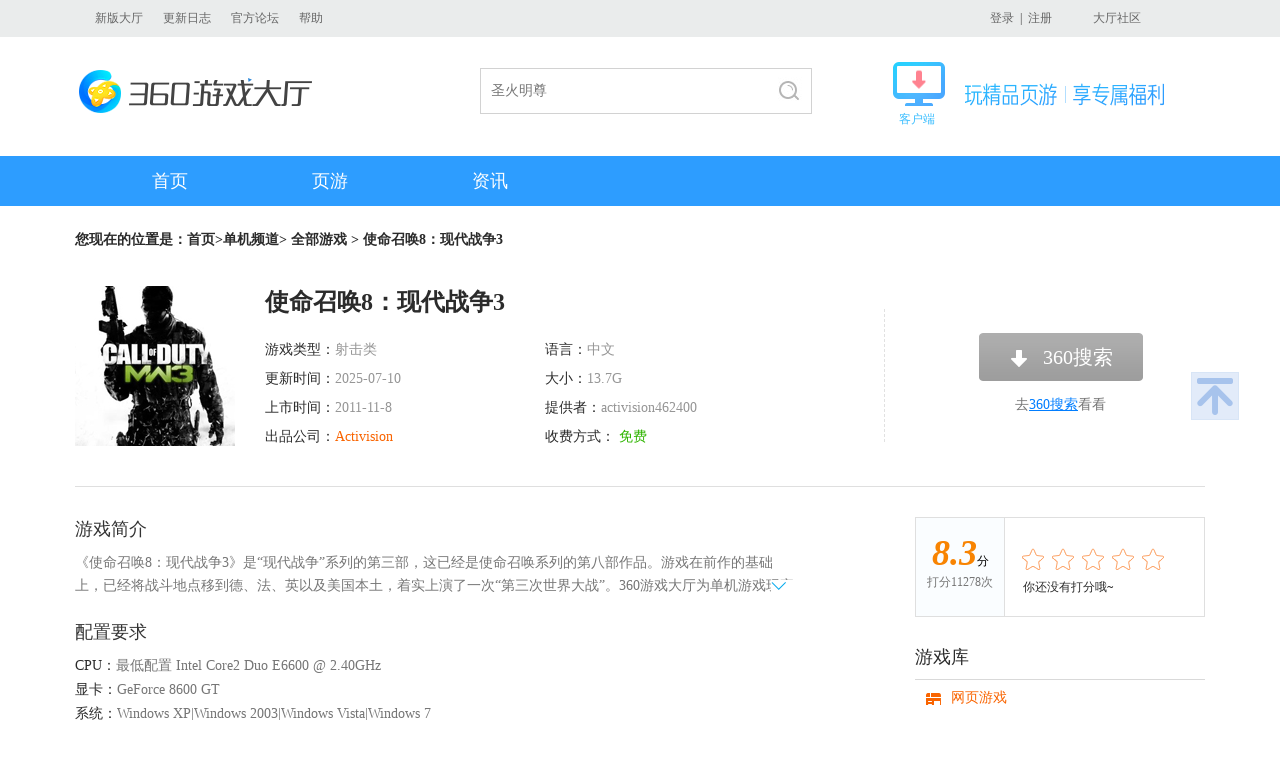

--- FILE ---
content_type: text/html
request_url: http://360game.360.cn/pcgames/3490.html
body_size: 8436
content:

<!DOCTYPE html>
<!--[if lt IE 7 ]> <html class="ie6"> <![endif]-->
<!--[if IE 7 ]>    <html class="ie7"> <![endif]-->
<!--[if IE 8 ]>    <html class="ie8"> <![endif]-->
<!--[if IE 9 ]>    <html class="ie9"> <![endif]-->
<!--[if (gt IE 9)|!(IE)]><!-->
<html>
<!--<![endif]-->
<head>
<meta charset="utf-8" />
<meta http-equiv="X-UA-Compatible" content="IE=edge,chrome=1">
<title>使命召唤8：现代战争3_中文版免费下载_360游戏大厅</title>
<meta name="description" content="《使命召唤8：现代战争3》是“现代战争”系列的第三部，这已经是使命召唤系列的第八部作品。游戏在前作的基础上，已经将战斗地点移到德、法、英以及美国本土，着实上演了一次“第三次世界大战”。360游戏大厅为单机游戏玩家提供最新单机游戏下载，单机游戏排行榜。" />
<meta content="使命召唤8：现代战争3,使命召唤,现代战争,单机游戏,单机游戏大全,360game.360.cn,360游戏大厅官网,360游戏中心"  name="keywords" />
<!--[if lt IE 9]><script>/*@cc_on"abbr article aside audio canvas details figcaption figure footer header hgroup mark meter nav output progress section summary time video".replace(/\w+/g,function(n){document.createElement(n)})@*/</script><![endif]-->
<link rel="stylesheet" href="http://s3.ssl.qhimg.com/xbox/;theme;game_v1;css;/header,index,footer/cc1ff609.css"/>
</head>
<div class="wrap">
    <!--头部-->
    <div class="header">
        <div class="main">
            <a href="http://360game.360.cn/theme/download_v5.html" target="_blank" >新版大厅</a>
           <!--<a href="http://360game.360.cn/download.html" target="_blank" >旧版大厅</a>-->
            <a href="/updatelog.html" target="_blank">更新日志</a>
            <!--<a href="http://bbs.360safe.com/forum-1901-1.html" target="_blank">问题反馈</a> -->
            <!--<a href="http://weibo.com/360youxidating" target="_blank">官方微博</a>-->
            <a href="http://bbs.360.cn/forum-1901-1.html" target="_blank">官方论坛</a>
            <a href="/dt_help.html" target="_blank">帮助</a>    
    
   				<!--div id="gamelist-menu"><div id="gamelist"></div></div-->         
            <a class="buy" href="http://bbs.360.cn/forum-1901-1.html" target="_blank">大厅社区</a>
            <p class="loginBtn mod-user">
                <span class="loginWrap" style="display:none" ><a href="http://q.360game.360.cn/home.php" target="_blank"><em class="popUsername" ></em></a><a href="###" class="btn-logout-pop">退出</a></span>
                <span class="nloginWrap" style="display:none"><a href="###" class="btn-login-pop" id="login">登录</a>&nbsp;&nbsp;|&nbsp;&nbsp;<a href="###" class="btn-reg-pop" id="reg">注册</a></span>                
            </p>           
        </div>    </div>
    <!--头部end-->
    <!--logo、搜索-->
    <div class="top clearfix"><a href="http://360game.360.cn/index.html" target="_blank" class="logo" style="background:url(http://p0.qhimg.com/t0128f06211289b3c35.png) no-repeat">360游戏大厅</a>
        <div class="search clearfix" style="padding:10px 0 0 152px">
			<div class="box" style="border:1px solid #d2d2d2; height:44px;width:330px">
                <form name="f" id="form" action="/so" class="fm" onsubmit="javascript:return true;">
                <div class="searchTxt" id="search"> 
                    <p class="inp">
                        <input type="text" name="word" id="word" maxlength="100" value="" autocomplete="off">
                    </p>
                    <ul style="display: none;" class="js_search_recom">
    <li class=""><a href="/so?word=圣火明尊&c=" target="_self"><span>圣火明尊</span></a></li><li class=""><a href="/so?word=圣魔印&c=" target="_self"><span>圣魔印</span></a></li><li class=""><a href="/so?word=炎黄大陆&c=" target="_self"><span>炎黄大陆</span></a></li><li class=""><a href="/so?word=神道&c=" target="_self"><span>神道</span></a></li></ul>

                </div>
                <input type="hidden" name="channel" value="pc">
                <input type="submit" value="搜索" id="su" class="search_btn">     
                </form>
            </div>
        </div>        

    	<div style="display:block; float:right; margin-right:40px; margin-left:34px; position:relative; margin-top:4px">
       <div style="background:url('http://p2.qhimg.com/t01f5db7e6bb1adfddd.gif') no-repeat; height:44px; padding-left:72px; padding-top:1px">
          <img src="http://p7.qhimg.com/t01558ce515dabb914d.png" style="margin-top:20px;" /> 
       </div>
       <div style="font-size: 12px;padding-left: 6px;margin-top: 4px; color:#3cbeff">
        客户端
       </div>
			            <a href="http://yxdt.game.keniub.com/360game5_setup.exe" alt="v5下载" style="position:absolute; left:0px; top:0px; right:0px; bottom:0px; background:url(about:blank);"></a>
            	
    </div>

    
    <!-- <a href="http://down.360safe.com/360game/360game_setup.exe" alt="v3下载" style="display:block; float:right;"><img src="http://p1.qhimg.com/t01be49882f070d1328.jpg" /></a>-->
    <!--<a href="http://yxdt.game.keniub.com/360game5_setup.exe" alt="v5下载" style="display:block; float:left; margin-left:23px;"><img src="http://p1.qhimg.com/t014d5ffc10c314669c.jpg" /></a>  http://p1.qhimg.com/t01f2bb558e7c7a1aaa.jpg -->


</div>    <!--logo、搜索end-->
    <!--导航-->
    <div class="menu clearfix">
        <ul>
    <li class=><a href="http://360game.360.cn" target="_self" class="bt ">首页</a></li>
            <li><a href="/webgames" target="_self" class="bt ">页游</a>
                <div class="menuList" style="left: 0px; display: none;">
                    <div class="main">
                        <p>
                            <a href="/webgames/list" target="_blank">全部页游</a>
                            <a href="/webgames/list?type=newzone" target="_blank">今日开服</a>
                            <a href="/webgames/list?type=jsby" target="_blank">角色扮演</a>
                            <a href="/webgames/list?type=xxjj" target="_blank">休闲竞技</a>
                            <a href="/webgames/list?type=zzcl" target="_blank">战争策略</a>
                            <a href="/webgames/list?type=mnjy" target="_blank">模拟经营</a>
                            <a href="/webgames/list?type=newgame" target="_blank">新游上线</a>
                        </p>
                    </div>
                </div>
            </li>
            <!--
            <li class="menu_name"><a href="/pcgames" target="_self" class="bt sy">单机</a>
                <div class="menuList">
                    <div class="main">
                        <p>
                            <a href="/pcgames/list" target="_blank">全部单机</a>
                            <a href="/pcgames/list?kind=668" target="_blank">即时战略</a>
                            <a href="/pcgames/list?kind=667" target="_blank">角色扮演</a>
                            <a href="/pcgames/list?kind=669" target="_blank">动作</a>
                            <a href="/pcgames/list?kind=676" target="_blank">冒险</a>
                            <a href="/pcgames/list?kind=677" target="_blank">策略</a>
                            <a href="/pcgames/list?kind=678" target="_blank">模拟</a>
                            <a href="/pcgames/list?kind=679" target="_blank">格斗</a>
                            <a href="/pcgames/list?kind=680" target="_blank">射击</a>
                            <a href="/pcgames/list?kind=681" target="_blank">竞速</a>
                        </p>
                    </div>
                </div>
            </li>           
            <li class="menu_name"><a href="/netgames" target="_self" class="bt ">网游</a>
                <div class="menuList">
                    <div class="main">
                        <p>
                            <a href="/netgames/list" target="_blank">全部网游</a>
                            <a href="/netgames/list?kind=5" target="_blank">角色扮演</a>
                            <a href="/netgames/list?kind=17" target="_blank">回合制</a>
                            <a href="/netgames/list?kind=7" target="_blank">动作</a>
                            <a href="/netgames/list?kind=18" target="_blank">FPS射击</a>
                            <a href="/netgames/list?kind=19" target="_blank">TPS射击</a>
                            <a href="/netgames/list?kind=20" target="_blank">赛车竞速</a>
                            <a href="/netgames/list?kind=23" target="_blank">格斗对战</a>
                            <a href="/netgames/list?kind=24" target="_blank">策略竞技</a>
<a href="/article/handbook" target="_blank">游戏攻略</a>
                        </p>
                    </div>
                </div>
            </li> 
            -->
            <li class="menu_name"><a href="/article" target="_self" class="bt ">资讯</a>
                <div class="menuList">
                    <div class="main">
                        <p>  
                            <a href="/article/news" target="_blank">游戏新闻</a>
                            <a href="/article/video" target="_blank">游戏视频</a>
                            
                            <a href="/article/review" target="_blank">游戏评测</a>
                        </p>
                    </div>
                </div>
            </li>          
        </ul>
        <p class="menu_bg" style="display: none;"></p>    </div>
    <!--导航end-->
    <div class="main">
      <div class="loc">您现在的位置是：<a href="/" target="_blank">首页</a>&gt;<a href="/pcgames" target="_blank">单机频道</a>&gt; <a href="/pcgames/list" target="">全部游戏</a> &gt; 使命召唤8：现代战争3</div>
        <div class="game_info clearfix">
            <div class="game_info_left">
              <p class="game_info_img"><img src="http://p4.qhimg.com/t016a4c47ee778b9d8b.jpg" alt=""/></p>
                <div class="game_info_txt">
                    <dl>
                      <dt>使命召唤8：现代战争3</dt>
                      <dd>游戏类型：<em>射击类</em></dd>
                      <dd>语言：<em>中文</em></dd>
                      <dd>更新时间：<em>2025-07-10</em></dd>
                      <dd>大小：<em>13.7G</em></dd>
                      <dd>上市时间：<em>2011-11-8</em></dd>
                      <dd>提供者：<em>activision462400</em></dd>
                        <dd>出品公司：<em class="orange">Activision</em></dd>
                        <dd>收费方式：<em class="green">
                            免费                        </em></dd>
                    </dl>
                </div>
            </div>
            <div class="game_info_right">
                <p>
        <!--<a href="javascript:void(null);" target="_self" class="btn downbtn" title="因版权问题，暂时无法提供下载支持！">暂无</a>-->
    <a href="https://www.so.com/s?ie=utf-8&fr=none&src=360sou_newhome&q=%E4%BD%BF%E5%91%BD%E5%8F%AC%E5%94%A48%EF%BC%9A%E7%8E%B0%E4%BB%A3%E6%88%98%E4%BA%893" target="_self" class="btn downbtn" title="因版权问题，暂时无法提供下载支持！">360搜索</a>
    <span>去<a href="https://www.so.com/s?ie=utf-8&shb=1&src=360game&q=使命召唤8：现代战争3" target="_blank" class="blue">360搜索</a>看看</span>
     
</p>                <!--立即下载灰色按钮添加类名 downbtn -->
                <!--立即开始灰色按钮添加类名 overstart -->
            </div>
        </div>
        <div class="int clearfix">
            <div class="int_left">
                <h3 class="tit">游戏简介</h3>
                <div id="outer" class="jj_txt"><p class="">《使命召唤8：现代战争3》是“现代战争”系列的第三部，这已经是使命召唤系列的第八部作品。游戏在前作的基础上，已经将战斗地点移到德、法、英以及美国本土，着实上演了一次“第三次世界大战”。360游戏大厅为单机游戏玩家提供最新单机游戏下载，单机游戏排行榜。<span></span></p></div>
                <h3 class="tit mt25">配置要求</h3>
                <p class="pz">CPU：<em>最低配置 Intel Core2 Duo E6600 @ 2.40GHz</em><br/>
                  显卡：<em>GeForce 8600 GT</em><br/>
                  系统：<em>Windows XP|Windows 2003|Windows Vista|Windows 7</em><br/>
                  内存：<em>2GB</em><br/>
                </p>
                <h3 class="tit mt25">游戏截图</h3>
                <div id="box" class="dj"><a class="up" title="上一页" href="javascript:;">上一页</a><a class="down" title="下一页" href="javascript:;">下一页</a>
                  <ul class="list">
                                            <li class="current"><a href="javascript:;"><img src="http://p2.qhimg.com/t01f7aa30c5e0667d31.jpg" alt=""/></a></li>
                                                <li ><a href="javascript:;"><img src="http://p2.qhimg.com/t016d437e27d757ff1e.jpg" alt=""/></a></li>
                                                <li ><a href="javascript:;"><img src="http://p6.qhimg.com/t019a7ba444446a408c.jpg" alt=""/></a></li>
                                            </ul>
                    <ul class="count">
                                              <li class="cur"><img src="http://p2.qhimg.com/t01f7aa30c5e0667d31.jpg" width="128" height="85" alt=""/><em></em></li>
                                                <li ><img src="http://p2.qhimg.com/t016d437e27d757ff1e.jpg" width="128" height="85" alt=""/><em></em></li>
                                                <li ><img src="http://p6.qhimg.com/t019a7ba444446a408c.jpg" width="128" height="85" alt=""/><em></em></li>
                                            </ul>
                  </div>
                                  <h3 class="tit mt25">游戏视频</h3>
                <div class="video">
                                    <embed src="http://player.youku.com/player.php/sid/XMzM5MDUyMjAw/v.swf" allowFullScreen="true" quality="high" width="720" height="470" align="middle" allowScriptAccess="always" type="application/x-shockwave-flash" wmode="transparent"></embed>
                </div>
                                <!--<p class="tit2 mt25">评论</p>
<div class="comments" id="QIHOO360COMMENT"></div>-->            </div>
            <div class="int_right">

                <div class="score">
                  <p class="scoreKey"><b>8.3</b>分<span>打分11278次</span></p>
                <div id="star">
  <ul>
    <li><a href="javascript:;">1</a></li>
    <li><a href="javascript:;">2</a></li>
    <li><a href="javascript:;">3</a></li>
    <li><a href="javascript:;">4</a></li>
    <li><a href="javascript:;">5</a></li>
  </ul>
  <p>你还没有打分哦~</p>
  <span>已评分</span>
</div>
                </div>

                <div class="title mt30"><span class="tit_name">游戏库</span></div>
                <ul class="gameCate">
                    <li class="cur"><a href="javascript:;" class="abt c1">网页游戏</a>
                        <p><a href="http://wan.360.cn/game/mir2" target="_blank">热血战歌</a>
                            <a href="http://wan.360.cn/game/tmld" target="_blank">唐门六道</a>
                            <a href="http://wan.360.cn/game/wlol" target="_blank">决战武林</a>
                            <a href="http://wan.360.cn/game/wszzl" target="_blank">武神赵子龙</a>
                            <a href="http://wan.360.cn/game/cyol" target="_blank">赤月传说2</a>
                            <a href="http://wan.360.cn/game/ttxy" target="_blank">通天西游</a>
                            <a href="http://wan.360.cn/game/ns2" target="_blank">女神联盟2</a>
                            <a href="http://wan.360.cn/game/dtszj" target="_blank">大天使之剑</a>
                            <a href="http://wan.360.cn/game/zzxy" target="_blank">主宰西游</a></p>
                    </li>
                    <li><a href="javascript:;" class="abt c2">单机游戏</a>
                        <p><a href="/pcgames/17718.html" target="_blank">我是刹那</a>
                            <a href="/pcgames/17717.html" target="_blank">绝对迎击战争</a>
                            <a href="/pcgames/17716.html" target="_blank">地球防卫军4.1</a>
                            <a href="/pcgames/17706.html" target="_blank">新捉鬼敢死队</a>
                            <a href="/pcgames/2765.html" target="_blank">使命召唤6</a>
                            <a href="/pcgames/6623.html" target="_blank">虐杀原形2</a>
                            <a href="/pcgames/2888.html" target="_blank">生化危机5</a>
                            <a href="/pcgames/102158542.html" target="_blank">鬼泣4</a>
                            <a href="/pcgames/6812.html" target="_blank">上古卷轴5：天际</a></p>
                    </li>
                    <li><a href="javascript:;" class="abt c3">网络游戏</a>
                        <p><a href="/netgames/107039.html" target="_blank">再战</a>
                            <a href="/netgames/106702.html" target="_blank">龙武2</a>
                            <a href="/netgames/106644.html" target="_blank">使命召唤OL</a>
                            <a href="/netgames/102326.html" target="_blank">魔兽世界</a>
                            <a href="/netgames/102193.html" target="_blank">梦幻西游</a>
                            <a href="/netgames/104759.html" target="_blank">征途2</a>
                            <a href="/netgames/105186.html" target="_blank">诛仙3</a>
                            <a href="/netgames/102228.html" target="_blank">剑侠情缘网络版3</a>
                            <a href="/netgames/107121.html" target="_blank">守望先锋</a></p>
                    </li>
      <!--
                    <li><a href="javascript:;" class="abt c4">小游戏</a>
                        <p><a href="#" target="_blank">休闲竞技</a>
                            <a href="#" target="_blank">休闲竞技</a>
                            <a href="#" target="_blank">休闲竞技</a>
                            <a href="#" target="_blank">休闲竞技</a>
                            <a href="#" target="_blank">休闲竞技</a>
                            <a href="#" target="_blank">休闲竞技</a>
                            <a href="#" target="_blank">休闲竞技</a>
                            <a href="#" target="_blank">休闲竞技</a>
                            <a href="#" target="_blank">休闲竞技</a></p>
                    </li>
                    <li><a href="javascript:;" class="abt c5">休闲棋牌</a>
                        <p><a href="#" target="_blank">休闲竞技</a>
                            <a href="#" target="_blank">休闲竞技</a>
                            <a href="#" target="_blank">休闲竞技</a>
                            <a href="#" target="_blank">休闲竞技</a>
                            <a href="#" target="_blank">休闲竞技</a>
                            <a href="#" target="_blank">休闲竞技</a>
                            <a href="#" target="_blank">休闲竞技</a>
                            <a href="#" target="_blank">休闲竞技</a>
                            <a href="#" target="_blank">休闲竞技</a></p>
                    </li>
                
  -->
</ul>                                <!--广告位 290x352-->
                <a  href="http://down.360safe.com/360game/360game_setup.exe"  target="_blank" class="xz_ad"  target="_blank"><img src="http://p0.qhimg.com/t014b05f627f6d37811.jpg" alt="单机详情页广告图"></a>
                <!--广告位 290x352-->
            </div>
        </div>
        <a href="javascript:;" class="btn back_top">返回顶部</a>
    </div>
    <div class="link info_hover">
        <!--友情链接 START-->
        <!--友情链接-->
<!--
<div class="main">
    <h3>友情链接</h3>
    <p>
<a href="http://www.youxi.com/" target="_blank">游戏网</a><a href="http://xiao.youxi.com/" target="_blank">小点游戏</a><a href="http://www.17173.com/" target="_blank">17173</a><a href="http://wan.360.cn/" target="_blank">360游戏中心</a><a href="http://www.fhyx.com/" target="_blank">凤凰游戏</a><a href="http://www.7k7k.com/" target="_blank">7K7K</a><a href="https://bbs.360.cn/" target="_blank">360社区</a><a href="http://www.52pk.com/" target="_blank">52PK</a><a href="http://www.demaxiya.com/" target="_blank">德玛西亚LOL</a><a href="http://www.178.com/" target="_blank">178</a><a href="http://www.gamedog.cn/" target="_blank">游戏狗</a><a href="http://www.5173.com/" target="_blank">5173交易平台</a><a href="http://www.9game.cn/topic/" target="_blank">热门手机游戏</a><a href="http://desktop.icyip.com/game.html" target="_blank">奇未安全桌面</a><a href="http://www.100bt.com/" target="_blank">百田网</a><a href="http://www.duowan.com/" target="_blank">多玩游戏</a><a href="http://www.gamersky.com/" target="_blank">游民星空</a><a href="http://fahao.xiaopi.com/" target="_blank">手机游戏礼包</a><a href="http://www.3663.com/?src=gamehall_web" target="_blank">美女秀</a><a href="http://v.youxi.com/" target="_blank">V计划</a><a href="http://www.tgbus.com/" target="_blank">电玩巴士</a><a href="http://www.yzz.cn/" target="_blank">叶子猪</a></p>
</div>
-->        <!--友情链接 END-->
    </div>
    <div class="footer">
        <!--公共底部 START-->
        <!--div class="main clearfix"><a href="http://360game.360.cn" target="_blank" class="logo2">360游戏大厅</a>
            <p>游戏商务合作&nbsp;&nbsp;&nbsp;游戏组件未成年人家长监护工程&nbsp;&nbsp;&nbsp;北京世界星辉科技有限责任公司<br>
                <a href="http://www.miitbeian.gov.cn/" target="_blank">京ICP证140771号</a><a href="http://www.miitbeian.gov.cn/" target="_blank">京ICP备11014623号-1</a><a href="http://www.360.cn/licence1.html" target="_blank">京网文[2015]2080-381号</a><a href="http://www.beian.gov.cn/portal/registerSystemInfo?recordcode=11000002002063" target="_blank" class="ga"><img src="http://p4.qhimg.com/t01d8eda6e551cf2615.png" alt="">京公网安备11000002002063</a><br>
                Copyright©2005-2016 360.CN All Rights Reserved 360网页游戏中心</p>
</div-->
<!--
<div class="sidebar" bk="sidebar" style="position:fixed;right:30px;top:170px;width:217px;height:257px;top:300px;z-index:1000;background:url(http://p6.qhimg.com/d/inn/f949ee83/1_03.png) no-repeat">
         <span class="sidebarclose _hide" style="display: block; position: absolute; cursor: pointer; width: 17px; height: 17px; z-index: 10010; top: 22px; right: 54px;"></span>
         <a href="http://2016.soft.360.cn/index.html?from=360game" target="_blank">
                   <img src="http://p1.qhimg.com/d/inn/9c7b6861/000.png" class="js-animate" style="margin-top: -10px; margin-left: 5px;">
                   <img src="http://p6.qhimg.com/d/inn/9c7b6861/0001.png" style="position: absolute; top: 155px; left: 7px;">
         </a>
            <a target="_blank" href="/protocol.html" class="blue">360游戏服务及许可协议</a>
            <a target="_blank" href="mailto:game@360.cn" class="blue">游戏商务合作</a>
</div>
-->


<div class="footbox clearfix">
    <a class="foot_logo c-textHide" href="http://360game.360.cn" target="_blank">360游戏中心</a>
    <a class="foot_small_logo" href="http://p8.qhimg.com/t01d6f46129b45e3f03.jpg" target="_blank"></a>
    <div class="foot_text">
        <p>
              <a target="_blank" href="https://wan.360.cn/protocol.html">360游戏服务及许可协议</a>
          <a target="_blank" href="http://www.360.cn/privacy/v3/youxi.html">360游戏隐私协议</a>
            <a target="_blank" href="http://s.1360.cn/jianhu">游戏组件未成年人家长监护工程</a>
            <a target="_blank" href="http://p0.qhimg.com/t0169dceb0c0d596fcd.jpg"> 北京世界星辉科技有限责任公司</a>
        </p>
        <p>
            <a target="_blank" href="http://wan.360.cn/icp-images.html"> 京ICP证 140771号</a>
            <span>京ICP备11014623号-1</span>
            <a target="_blank" href="http://p8.qhimg.com/t01d6f46129b45e3f03.jpg"> 京网文[2018]9597-828号</a>
            <a target="_blank" href="http://www.beian.gov.cn/portal/registerSystemInfo?recordcode=11000002002063">京公网安备 11000002002063号</a>
        </p>
        <p>Copyright©2005-2022 360.CN All Rights Reserved 360网页游戏中心</p>
    </div>
</div>        <!--公共底部 END-->
    </div>
</div>

<script src="http://s1.qhimg.com/lib/jquery/183.js"></script>
<script src="http://s2.qhimg.com/!6ca064c7/jquery.cookie.js"></script>
<script src="http://s3.qhimg.com/monitor/;monitor/8e133f74.js"></script>
<script src="http://s1.ssl.qhimg.com/xbox/;js;common_login/cc1ff609.js"></script>
<script src="http://s2.ssl.qhimg.com/xbox/;js;common/cc1ff609.js"></script>
<script src="http://s1.ssl.qhimg.com/xbox/;js;/localservice,wakehall/cc1ff609.js"></script>
<script>var App = {user:{"qid":0,"userName":"","nickName":"","imgurl":""}}</script><script src="http://s5.qhimg.com/!016fb841/monitor_360game.js" > </script>
<script>
  ;(function(m){
    if (!m){
      return;
    }
    var data = {
      "index" : {p:"QH_141_2#2", url:"http://360game.360.cn"},
      "webgames" : {p:"QH_141_2#3", url:"http://360game.360.cn/webgames"},
      "pcgames" : {p:"QH_141_2#4", url:"http://360game.360.cn/pcgames"},
      "netgames" : {p:"QH_141_2#5", url:"http://360game.360.cn/netgames"},
      "article" : {p:"QH_141_2#6", url:"http://360game.360.cn/article"},
      "other" : {p:"QH_141_2#7", url:"http://360game.360.cn/other"}
    }
    var pathname = location.pathname;
    var curCate = "other";
    if (/index.html/.test(pathname) || pathname == "/") {
      curCate = "index";
    }
    if (/webgames/.test(pathname)) {
      curCate = "webgames";
    }
    if (/pcgames/.test(pathname)) {
      curCate = "pcgames";
    }
    if (/netgames/.test(pathname)) {
      curCate = "netgames";
    }
    if (/article/.test(pathname)) {
      curCate = "article";
    }
    var curData = data[curCate];

    m.setProject(curData["p"]).setUrl(curData["url"]).getTrack().getClickAndKeydown().getClickHeatmap(10, 1);
  })(window.QIHOO_MONITOR_360GAME);
</script>


<script src="http://www.so.com/resource/js/qhcs.js"></script>
<script type="text/javascript">
var Game = {"gameid":3490};
var isMark = "";

QHCS.create({
      client_id: 45,
      hasAnonymous: false,
      comment_url: 'http://360game.360.cn/pcgames/3490.html',
      pageKey: 'ae50a1ae48fb002de3fc5d80239717dd',
      readOnly: false,
      component: {hots:true, img:true, emoji: true},
      callbacks: {
                login: null //选填，只接受null或者function
      }
});

$(function(){
   $('#outer span').click(function(){
     if($(this).hasClass('open')){
        $(this).removeClass('open');
        $('#outer p').removeClass('cur');
     }else{
        $(this).addClass('open');
        $('#outer p').addClass('cur');
     }
   });
	 $(".gameCate li").click(function(){
	   	$(this).addClass("cur").siblings().removeClass();
	 });
	 $(".back_top").click(function(){
	  	$("html,body").animate({scrollTop:0},350);
    });

    selectList();
    myShow("box");
    star();/*星级评价*/
});

monitor.setProject("xbox_web").getTrack();
monitor.setProject("xbox_web").setUrl("http://360game.360.cn/pcgames/detail").getTrack().getClickAndKeydown();
</script>
</body>
</html>


--- FILE ---
content_type: text/css; charset=utf-8
request_url: http://s3.ssl.qhimg.com/xbox/;theme;game_v1;css;/header,index,footer/cc1ff609.css
body_size: 45287
content:
.header{position:relative;z-index:10;min-width:1102px;height:37px;background:#eaecec;color:#434343;line-height:37px;width:100%;font-size:12px}.loginBtn{float:right;padding-left:20px;margin-right:41px;display:inline}.btn-reg-pop{padding-left:0!important}.header a{float:left;padding-left:20px;color:#666;display:inline}.loginBtn a{float:none;margin:0}.header a:hover{color:#f96400}.header a.home{background:url(http://p9.yx-s.com/t018dbcd3067421c411.png) no-repeat 0 10px;_background:url(http://p9.yx-s.com/t01c2431c102a556044.png) no-repeat 0 10px}.header a.coll{background:url(http://p9.yx-s.com/t010a6cfd6a2e6c472e.png) no-repeat 0 9px;_background:url(http://p9.yx-s.com/t01a5f121a421932690.png) no-repeat 0 9px}.header a.buy{float:right;margin-right:64px;padding-left:0}#login,.popUsername{display:inline-block;padding-left:20px}.top{position:relative;width:1130px;margin:0 auto;padding:21px 0 28px;z-index:5}.logo{float:left;width:253px;height:51px;margin-top:8px;background:url(http://p9.yx-s.com/t01279496797029a9d7.png) no-repeat;display:inline;text-indent:-9999px}.search{float:left;padding:10px 0 0 175px;color:#767676;font-size:14px}.searchTxt{position:relative;float:left}.inp{overflow:hidden;width:245px;height:26px;padding:9px 10px}.search_btn{float:left;width:65px;height:44px;cursor:pointer;text-indent:-9999px;background:url('http://p4.qhimg.com/t01aca531d21f215b27.jpg') no-repeat left top}.download_btn{float:right;text-indent:-9999px}.menu{position:relative;min-width:1102px;width:100%;height:50px;background:#2d9dff;z-index:4}.menu_bg,.menuList{display:none;position:absolute;top:50px;height:41px}.menu_bg{width:1920px;left:50%;margin-left:-960px;background:#eee;line-height:41px}.menuList{left:0;line-height:40px}.inp input{width:100%;height:26px;color:#767676;line-height:18px}.searchTxt ul{position:absolute;left:-1px;top:45px;width:330px;background:#fff;border:1px solid #d2d2d2;border-top:none}.download_btn img{display:block;overflow:hidden;width:160px;height:50px}.menu ul{position:relative;width:1100px;margin:0 auto;z-index:3}.menu li,.menu a{position:relative;height:50px}.menu li{float:left;width:160px;font-size:18px;line-height:50px;text-align:center}.menu a{display:block;left:0;overflow:hidden;color:#fff;text-decoration:none}.searchTxt ul li{overflow:hidden;height:28px;vertical-align:bottom}.searchTxt ul a{display:block;padding:0 10px;line-height:28px}.searchTxt ul span{color:#f96400}.menu_no .menuList{display:none}.menu li.cur{z-index:2;_left:0;_margin:0}.searchTxt ul a:hover{background:#e4e4e4}.menu a.sy,.menu a.sy:hover{left:-2px;background:#0081f1;text-decoration:none}.menu li.cur a.bt{background:#0081f1;text-decoration:none}.menu .menuList p{text-align:left}.menu .menuList a{position:static;float:none;padding:0 30px;color:#767676;background:none;font-size:14px;text-align:center;display:inline}.menu .menuList a:hover{background:none;color:#f96400}.menu li.cur .menuList{display:block}#gamelist .menu-button{float:right;width:46px;height:37px;padding:0;background:#313335}#gamelist .menu-games-div{display:none;top:37px}#gamelist .gamelist-bar{background:#408bf1}#gamelist .menu-button .text{line-height:500px;overflow:hidden}#gamelist .menu-button .icon-gamelist{height:37px;background:url(http://p8.yx-s.com/t01f28536793c4aae56.png) no-repeat 3px 6px #4a92f4;overflow:hidden}#gamelist .menu-games-div .content-web{width:552px}#gamelist .menu-games-div h2 .menu-web{width:550px}#gamelist .menu-games-div h2 .menu-client{width:186px}#gamelist .menu-games-div .menu-games li,#gamelist .menu-games-div .menu-games a{padding-left:0;overflow:hidden;text-overflow:ellipsis;white-space:nowrap}#gamelist .menu-games-div .menu-games a{padding-right:5px}#gamelist .menu-games-div .menu-games ul{padding-top:10px;overflow:hidden}#gamelist-menu .active .menu-button .icon-gamelist{height:37px;background:url(http://p8.yx-s.com/t01f28536793c4aae56.png) no-repeat 14px -61px;overflow:hidden}#gamelist .menu-games-div .content-client{width:155px}#gamelist .menu-games-div .content-mobile{width:303px}#gamelist .menu-games-div .content-web a{width:133px}#gamelist .menu-games-div .content-mobile a{width:146px}#gamelist .menu-games-div .menu-games .more{display:block;float:none;clear:both}html,body,div,dl,dt,dd,ul,ol,li,h1,h2,h3,h4,h5,h6,pre,code,form,fieldset,legend,input,button,textarea,p,blockquote,th,td,header,footer,section,aside,article{padding:0;margin:0}address,caption,cite,code,dfn,em,th,var{font-weight:400;font-style:normal}ul{list-style:none}caption,th{text-align:left}h1,h2,h3,h4,h5,h6{font-size:100%}abbr,acronym,img,input{border:0}button,input,select,textarea{font-size:100%}input,button,textarea,select,optgroup,option{font-family:inherit;font-size:inherit;font-style:inherit;font-weight:inherit}table{border-collapse:collapse;border-spacing:0}a,body{color:#2b2b2b}a{text-decoration:none;blr:expression(this.onFocus=this.blur());outline:none}body{font-size:12px;font-family:Microsoft Yahei}a:focus,input:focus{outline:none}header,footer,section,aside,article,.wrap img{display:block}textarea{background:#fff;border:none}fieldset,img{border:0;vertical-align:middle}input::-ms-clear{display:none}input::-ms-reveal{display:none}.floatL{float:left}.floatR{float:right}.clearfix{*zoom:1}.clear{clear:both;height:0;font-size:0;line-height:0;overflow:inherit}.orange{color:#f96400}.red{color:red}.green{color:#2fb500}.gray{color:#767676}.white{color:#fff}.blue{color:#027eff}.mt10{margin-top:10px}.mt11{margin-top:11px}.mt15{margin-top:15px}.mt17{margin-top:17px}.mt20{margin-top:20px}.mt25{margin-top:25px}.mt30{margin-top:30px}.mt40{margin-top:40px}.mt45{margin-top:45px}.pt3{padding-top:3px}.tac{text-align:center}.tal{text-align:left}.tar{text-align:right}.pos{position:relative}.btn{display:block;background:url(http://p5.yx-s.com/t0113c236ca34910181.png) no-repeat;_background:url(http://p5.yx-s.com/t01cb19a1749ceed447.png) no-repeat}.clearfix:after{content:".";display:block;height:0;clear:both;visibility:hidden}.tran img{transition:.2s;-webkit-transition:.2s}.info_hover img{transition:.2s;-webkit-transition:.2s;backgruond:#fff;width:100%;height:100%}.info_hover a{cursor:pointer}.int .tit_name{padding-left:0}.info_hover a:hover{color:#f96400}.tran a:hover img,.info_hover a:hover img{opacity:.85;filter:alpha(opacity=85)}.wrap{background:#fff}.main,.top{width:1130px;margin:0 auto}.main,.show{position:relative}.main{z-index:1}.show,.show_pic{overflow:hidden;width:100%}.show{min-width:1102px;height:380px;margin:0 auto}.show_pic{height:100%}.web_left{float:left;width:838px}.web_right{float:right;width:232px}.cons{margin-top:40px}.tit_name{padding:0 20px 0 10px;font-size:18px}.fh,.tit_name,.radio{float:left}.kflb,.more{float:right}.fh{overflow:hidden;width:4px;height:20px}.f1{background:#f24141}.f2{background:#ff7800}.f3{background:#8758ff}.f4{background:#00a8ff}.f5{background:#3f71ff}.f6{background:#ebae09}.f7{background:#f6d}.hd1,.hd2{overflow:hidden}.hd1{height:296px}.hd2{height:443px}.hd3,.hd4{overflow:hidden}.hd3{height:351px}.hd4{height:350px}.hd5,.hd6{overflow:hidden}.hd5{height:323px}.hd6{height:443px}.hd7,.hd8{overflow:hidden}.hd7{height:230px}.hd8{height:413px}.hd9,.hd10{overflow:hidden}.hd9{height:518px}.hd10{height:159px}.hd11,.hd12{overflow:hidden}.hd11{height:141px}.hd12{height:378px}.hd13,.hd14{overflow:hidden}.hd13{height:352px}.hd14{height:360px}.hd15,.hd16{overflow:hidden}.hd15{height:503px}.hd16{height:508px}.show_pic li{position:absolute;left:0;top:0;display:none;width:100%;height:100%}.header a{padding-left:20px;padding-right:0}.show_pic li img{display:block;overflow:hidden;width:1902px;height:100%}.show_pic li a{display:block;min-width:1102px;height:380px}.show .count{position:absolute;left:50%;top:25px;z-index:2;width:284px;height:339px;margin-left:271px}.wrap .title{height:32px;border-bottom:1px solid #d9d9d9;font-size:14px;line-height:20px}.show_pic li.cur{display:block}.show .count li{overflow:hidden;position:relative;width:264px;height:64px;margin-bottom:1px;background:url(http://p5.yx-s.com/t0168bb095520d863af.png) no-repeat 1px 1px;padding:10px;vertical-align:bottom;cursor:pointer}.show .count a{display:block;position:absolute;left:0;top:0;background:url(http://p5.yx-s.com/t01052d5b4a6467fcf7.png);z-idnex:100;width:100%;height:83px}.show .count li img{float:left;border-radius:5px;overflow:hidden;width:64px;height:64px;display:inline}.show .count li p{margin-left:75px;color:#fff}.show .count li b{display:block;padding:10px 0 10px;font-size:14px;line-height:18px;font-weight:400}.show .count li em{display:block;width:180px;height:18px;line-height:18px;white-space:nowrap;text-overflow:ellipsis;overflow:hidden}.show .count li.cur{background:url(http://p5.yx-s.com/t01d72102ff003d0039.png) no-repeat}#login{padding-right:0}.hd17,.hd18{overflow:hidden}.hd17{height:215px}.hd18{height:206px}.hd19,.hd20{overflow:hidden}.hd19{height:180px}.hd20{height:400px}.hd21,.hd22{overflow:hidden}.hd21{height:298px}.hd22{height:653px}.hd23,.hd24{overflow:hidden}.hd23{height:336px}.hd24{height:424px}.hd25{overflow:hidden;height:300px}.radio{background:url(http://p7.yx-s.com/t018ecf9b4c8c71c229.png) no-repeat 0 4px;_background:url(http://p6.yx-s.com/t0160b6a27304211b23.png) no-repeat 0 4px;padding-left:25px}.radio a{color:#f7740a}.kflb,.kflb a{padding-right:15px}.wrap .title a:hover{color:#f7740a}.info_list,.info_list2,.info_list3{position:relative}.info_list,.info_list2{width:852px}.info_list5,.info_list6{position:relative}.info_list6{width:1140px}.zan{display:none;width:86px;height:28px;margin-top:30px;background-position:-264px -632px;text-indent:-9999px}.pic,.name{overflow:hidden}.pic{position:relative;width:160px;height:100px;margin-bottom:7px;*display:inline}.name{width:100%;height:18px;line-height:18px;*height:23px;*line-height:23px;white-space:nowrap;text-overflow:ellipsis;font-weight:700}.xz_pic{display:block;width:232px;height:296px;margin-top:31px}.tab{padding-top:2px}.info_list ul,.info_list2 ul,.info_list4 ul,.info_list5 ul,.info_list6 ul{padding-top:17px}.info_list li{float:left;padding:0 9px 30px 0;overflow:hidden;height:126px;*height:108px;vertical-align:bottom}.info_list a{position:relative;display:block;width:160px;height:100%;background:#fff}.info_list2 li{float:left;padding:0 13px 30px 0;overflow:hidden;height:198px;*height:180px;vertical-align:bottom}.info_list2 a,.info_list4 a,.info_list5 a{display:block;width:129px;text-align:center}.info_list2 img,.info_list4 img,.info_list5 img{overflow:hidden;width:129px;height:178px}.info_list3 ul{padding:25px 0 0 4px;position:absolute;width:1146px}.info_list3 li{float:left;padding:0 39px 40px 0;overflow:hidden;height:80px;vertical-align:bottom}.info_list3 a{display:block;width:64px;text-align:center}.info_list3 img{overflow:hidden;height:64px;width:64px;border-radius:5px;-webkit-border-radius:5px}.info_list4 li{float:left;padding:0 18px 30px 20px;overflow:hidden;height:198px;*height:173px;vertical-align:bottom}.info_list5 ul{position:absolute;width:1134px}.info_list5 li{float:left;padding:0 33px 30px 0;overflow:hidden;height:199px;*height:174px;vertical-align:bottom}.info_list6 ul{position:absolute;width:1140px}.info_list6 li{float:left;width:251px;height:189px;margin-right:34px;display:inline}.info_list6 img{float:left;overflow:hidden;width:149px;height:188px}.info_list6 div{margin-left:159px}.info_list6 b{display:block;height:43px;overflow:hidden;width:100%;white-space:nowrap;text-overflow:ellipsis;font-size:14px;line-height:43px}.info_list6 p{color:#767676;line-height:24px}.pic img{overflow:hidden;width:160px;height:100px}.pic em,.single_pic em{position:absolute;right:0;bottom:0;_top:78px;display:block;width:47px;height:22px;background:url(http://p6.yx-s.com/t015f8dfb08286bea9c.png) no-repeat;_background:url(http://p5.yx-s.com/t01285851330870f42e.png) no-repeat;color:#fff;font-size:14px;font-style:italic;line-height:22px;text-align:center}.xz_pic img{overflow:hidden;width:232px;height:296px}.tab a{position:relative;top:0;left:0;float:left;width:114px;border:1px solid #cfcfcf;margin-left:-1px;color:#767676;font-size:18px;line-height:30px;text-align:center;cursor:pointer}.info_list2 .name{height:28px;line-height:28px;*height:23px;*line-height:23px}.zan:hover{background-position:-264px -661px}.zan.cur{background-position:-264px -690px}.info_list4 .name,.info_list5 .name{height:28px;line-height:28px}.tab a.cur{top:-2px;border-top:2px solid #f58929;border-bottom:1px solid #fff;color:#f96400}.ph_list{padding-top:6px}.rank_img{display:none}.rank_img,.rank_txt{float:left;width:170px;margin-left:15px}.kx{padding-left:62px}.start{width:54px;height:22px;background-position:-54px -141px;color:#fff;line-height:22px;text-align:center}.ph_list li{position:relative;overflow:hidden;height:32px;line-height:32px;vertical-align:bottom;cursor:pointer}.ph_list em{float:left;width:16px;height:16px;margin:8px 0 0 5px;background:#cce2ff;color:#fff;line-height:16px;font-weight:700;font-style:italic;text-align:center;font-familay:arial}.rank_img img{float:left;overflow:hidden;width:48px;height:48px}.rank_img b{display:block;overflow:hidden;width:100%;height:24px;line-height:24px;white-space:nowrap;text-overflow:ellipsis;font-weight:400}.start:hover{background-position:0 -141px}.start:active{background-position:-108px -141px}.lose,.lose:hover,.lose:active{background-position:-162px -141px}.ph_list li.cur{height:56px;padding-top:5px}.ph_list em.one{background:#ff0202}.ph_list em.two{background:#ff7800}.ph_list em.three{background:#ffb400}.mc{height:32px;background:#f1f1f1;line-height:32px;text-align:center}.pl{padding-left:0}.date{float:right;position:relative;top:0}.cate{min-width:1102px;background:#f8f8f8;padding:35px 0;width:100%}.cateList{border-right:1px solid #cfcfcf}.loc{padding:25px 0 33px;font-size:14px;font-weight:700}.type{padding-bottom:15px;border-bottom:1px solid #d3d3d3}.typeList{font-size:14px;line-height:28px}.rank_txt span{position:absolute;right:17px;top:0;color:#767676}.yylist li{overflow:hidden;height:32px;line-height:32px;vertical-align:bottom}.yylist span{float:left}.yylist em{float:right;color:red}.mc span{padding:0 22px}.date a{display:inline-block;width:25px;*width:22px;color:#767676;line-height:32px;text-align:center}.cateList li{float:left;width:152px;min-height:159px;_height:159px;padding:8px 15px;border-left:1px solid #cfcfcf}.typeList b{float:left;width:50px;padding:10px 24px 0 13px}.typeList ul{float:left;width:1013px}.typeList a{display:block;padding:0 15px;margin:10px 20px 10px 0;white-space:nowrap;text-align:center}.yylist li a{display:block;height:32px;padding:0;transition:.1s;-webkit-transition:.1s}.cateList li dt{padding-bottom:20px;font-size:18px;text-align:center}.cateList li dd{float:left;width:76px;height:27px;line-height:27px;overflow:hidden;text-overflow:ellipsis;white-space:nowrap}.typeList ul li{float:left;vertical-align:bottom}.loc .results{color:#949292;font-weight:400}.yylist em.green{color:#2fb500}.yylist span.yy_name{width:76px;height:32px;margin-right:10px;overflow:hidden;text-overflow:ellipsis;white-space:nowrap}.mc span.lx{border-left:1px solid #a2a2a2;border-right:1px solid #a2a2a2}.date a.cur{border-bottom:1px solid #f96400;color:#f96400}.loc .results em{color:red}.ph_list li.cur em{margin-top:17px}.yylist li a:hover{background:#f1f1f1}.typeList li.cur a{background:#f96400;color:#fff}.ph_list li.cur .rank_img{display:block}.ph_list li.cur .rank_txt{display:none}.typeList li.cur a:hover{color:#fff}.no_res{padding-top:49px;border-top:1px solid #d3d3d3;text-align:center}.rec{margin-top:38px;background:url(http://p5.yx-s.com/t01a3d947192e4b8aa7.png) no-repeat 0 11px;_background:url(http://p5.yx-s.com/t0176933fe23a113562.png) no-repeat 0 11px;font-weight:700}.sorry{display:inline-block;*zoom:1;background:url(http://p5.yx-s.com/t01c406c096fdc4ce77.png) no-repeat;_background:url(http://p7.yx-s.com/t0134e29d25e3a6c09d.png) no-repeat;padding-left:75px;color:#767676;font-size:18px;line-height:60px;*display:inline}.feedback{padding:64px 0 10px}.feed_txt{border:1px solid #a0a0a0;padding:8px}.feed_info{overflow:hidden;height:20px;padding-top:8px}.feed_error{float:left;background:url(http://p6.yx-s.com/t01dcbddbcd4607b289.png) no-repeat;padding-left:22px;color:#ff0101}.number{float:right;color:#767676}.lx{padding-top:8px;line-height:26px}.tel,.choose,.add{float:left;margin-top:5px;display:inline}.tel{font-size:14px;font-weight:700}.choose{padding:0 5px 0 17px}.add{width:230px;height:24px;border:1px solid #a0a0a0;padding:0 5px;line-height:24px}.allGame{padding:0 20px}.pic_img{position:relative;float:left;border:1px solid #d3d3d3;padding:2px;width:120px;height:90px}.startGame{overflow:hidden;position:absolute;right:18px;top:55px;width:92px;height:32px;background-position:0 -164px;text-align:center;color:#8d8d8d;font-size:14px;line-height:32px}.rec span{display:inline-block;background:#fff;padding:0 22px;font-size:18px}.feed_txt textarea{width:100%;_width:1080px;height:50px;color:#969696}.number em{color:red}.choose select{width:100px;height:26px;padding:2px;*margin-top:3px}.add input{border:none;width:100%}.gameList li{overflow:hidden;position:relative;height:98px;padding:15px 0;border-bottom:1px dotted #bbb}.gameList li div{float:left;width:750px;margin-left:21px;display:inline}.wrap .submit{float:right;width:92px;height:32px;background-position:-264px -494px;color:#fff;font-size:14px;line-height:30px;text-align:center}.wrap .submit:hover{background-position:-264px -527px}.wrap .submit:active{background-position:-264px -560px}.lx .overbtn,.lx .overbtn:hover,.lx .overbtn:active{background-position:-264px -593px}.gameList .pic_img a{display:inline-block;width:120px;height:90px;background:#fff}.startGame:hover{background-position:0 -197px;color:#fff}.startGame:active{background-position:0 -230px;color:#fff}.overGame,.overGame:hover,.overGame:active{background-position:0 -263px;color:#fff}.gameList .pic_img img{display:block;overflow:hidden;width:100%;height:100%;background:#fff}.mz{height:31px;font-size:15px;line-height:31px}.gxlx,.des{line-height:22px}.des{overflow:hidden;height:44px}.page{padding:45px 0;text-align:center}.single{position:relative;width:1113px;padding-top:23px}.mz a{display:inline-block}.mz span{float:left;padding-right:5px}.mz em{float:left;overflow:hidden;width:40px;height:20px;background:url(http://p5.yx-s.com/t01cb19a1749ceed447.png) no-repeat -163px 0;text-indent:-9999px;margin-top:5px;display:inline}.page a{overflow:hidden;display:inline-block;*zoom:1;width:24px;height:24px;margin:0 4px;background:#fff;border:1px solid #d9dbde;border-radius:3px;line-height:24px;text-align:center;transition:.2s;-webkit-transition:.2s}.mz em.y2{background-position:-163px -20px}.mz em.y3{background-position:-163px -40px}.mz em.y4{width:59px;background-position:-163px -60px}.mz em.y5{width:48px;background-position:-163px -80px}.page a.cur,.page a.cur:hover{background:#027eff;border:1px solid #027eff;color:#fff}.page a:hover{background:#f2f8ff;border:1px solid #027eff;color:#027eff}.page a.prev,.page a.next{width:66px}.page a.prev:hover,.page a.next:hover{color:#027eff}.page a.no,.page a.no:hover{color:#a8abb0;border:1px solid #a8abb0;background:#fff}.single_pic{float:left;position:relative;width:120px;height:90px}.single_name{display:inline-block;height:14px;overflow:hidden;line-height:14px}.hot{display:block;width:9px;height:11px;background:url(http://p5.yx-s.com/t0113c236ca34910181.png) no-repeat -202px -100px;text-indent:-9999px}.xzbtn{overflow:hidden;width:76px;height:26px;background-position:-95px -164px;margin-top:3px;color:#767676;line-height:26px;text-align:center}.singleList li{float:left;overflow:hidden;width:296px;height:103px;padding:17px 17px 0 17px;margin:0 29px 27px 10px;border:1px solid #e3e5e8;cursor:pointer;transition:.2s;-webkit-transition:.2s;display:inline}.single_pic em{display:block;position:absolute}.single_pic img{overflow:hidden;width:120px;height:90px}.single_name span{padding-right:10px}.single_name span,.single_name em{float:left}.singleList li div{margin-left:150px}.singleList li div p{color:#767676}.xzbtn:hover{background-position:-95px -191px;color:#fff}.xzbtn:active{background-position:-95px -218px;color:#fff}.obtn,.obtn:hover,.obtn:active{background-position:-95px -245px;color:#fff}.singleList li.cur{background:#f1f6ff}.cap{line-height:16px}.word{width:100%;border-collapse:collapse;border:1px solid #e8ebee}.hot2{background-position:-211px -100px}.kfsj{color:red}.game_info{padding:4px 0 35px;border-bottom:1px solid #dfdfdf}.game_info_left{float:left}.wyGame img,.singleList2 img,.rank_img img{border-radius:8px;-webkit-border-radius:8px}.wyGame li{float:left;padding:0 15px 15px 13px}.wyGame a{display:block;width:64px}.wyGame img{overflow:hidden;width:64px;height:64px;transition:.2s;-webkit-transition:.2s}.wyTab li{background:url(http://p5.yx-s.com/t017c018be66b1162e2.png) no-repeat 0 17px;position:relative;left:-2px}.wyTab a{margin:10px 0 10px -1px;width:75px}.singleList2 li{width:209px;height:64px;padding:4px 10px 4px 4px;margin:0 37px 15px 16px;border:1px solid #fff}.word th,.word td{border-bottom:1px solid #e8ebee;text-align:center}.word th{height:44px;background:#f1f1f1;font-size:14px;line-height:44px;font-weight:700}.word td{height:33px;line-height:33px}.word tr{transition:.2s;-webkit-transition:.2s}.yx_name img{margin:8px 15px 0 0;overflow:hidden;width:16px;height:16px}.yx_name em{margin:5px 0 0 5px}.yx_name img,.yx_name span,.yx_name em{float:left}.singleList2 li div{margin-left:74px}.wyGame .name{font-weight:400;text-align:center}.singleList2 .single_pic{width:64px;height:64px}.singleList2 .single_name{display:block;padding:7px 0}.word .xzbtn{margin:0 auto}.wyTab li.cur{left:-1px;z-index:2}.singleList2 li.cur{border:1px solid #e3e5e8}.singleList2 .single_pic img{overflow:hidden;width:64px;height:64px}.singleList2 .single_name span{float:left;font-weight:700;height:14px;width:67px;padding-right:0;white-space:nowrap;overflow:hidden;text-overflow:ellipsis}.singleList2 .single_name i{float:right;font-style:normal;color:#767676}.word td.t,.word th.t{text-align:left}.word td.t{padding-left:40px}.word th.t{padding-left:56px}.word tr.cur{background:#f1f1f1}.wyGame a:hover img{opacity:.85;filter:alpha(opacity=85)}.wyTab li.cur a{width:auto}.game_info_right{float:right;width:321px;padding-top:23px;text-align:center}.game_info_img{float:left}.game_info_txt{margin-left:190px}.game_info2{padding-bottom:20px}.downB{background-position:0 -297px}.game_info_img img{overflow:hidden;width:160px;height:160px}.game_info_txt dl{width:585px}.game_info_txt dt{padding-bottom:17px;font-size:24px;font-weight:700}.game_info_txt dd{float:left;width:220px;height:29px;padding-right:60px;font-size:14px;line-height:29px;overflow:hidden;text-overflow:ellipsis;white-space:nowrap}.game_info2 img{width:166px;height:122px}.game_info_right a{width:164px;height:48px;margin:0 auto;color:#fff;font-size:20px;line-height:48px;text-align:center;text-indent:35px}.game_info_right p{padding:24px 0 28px 31px;border-left:1px dashed #e1e1e1}.game_info_right span{display:block;padding-top:15px;color:#767676;font-size:14px}.game_info_txt dd em{color:#969696}.downB:hover{background-position:0 -346px}.downB:active{background-position:0 -395px}.downbtn,.downbtn:hover,.downbtn:active{background-position:0 -444px}.game_info2 .game_info_txt dd{float:none}.game_info2 .game_info_txt dt{padding-bottom:10px}.game_info2 .game_info_right p{padding:10px 0 18px 31px}.game_info_right a.blue{width:auto;height:auto;color:#027eff;font-size:14px;line-height:14px;text-decoration:underline;display:inline}.game_info_txt dd em.green{color:#2fb500}.game_info_txt dd em.orange{color:#f96400}.startbtn{background-position:-167px -297px}.startbtn:hover{background-position:-167px -346px}.startbtn:active{background-position:-167px -395px}.overstart,.overstart:hover,.overstart:active{background-position:-167px -444px}.int{padding-top:30px;padding-bottom:45px}.int_left{float:left;width:721px}.int_right{float:right;width:290px}.jj_txt{_height:44px;color:#767676;font-size:14px;line-height:23px}.tit{padding-bottom:10px;color:#333;font-size:18px;font-weight:400}.pz{font-size:14px;line-height:24px}.jj_txt p{position:relative;overflow:hidden;height:44px}.jj_txt span{position:absolute;bottom:0;right:0;display:block;width:15px;height:15px;background:#fff url(http://p5.yx-s.com/t01972fcb18a3ad587a.png) no-repeat 0 2px;padding:0 5px;cursor:pointer}.pz em{color:#767676}.jj_txt p.cur{height:auto}.jj_txt span.open{background:#fff url(http://p5.yx-s.com/t0129ececf1f0b30fac.png) no-repeat 0 2px}#box,#box .list{position:relative}#box{width:720px;height:487px;background:#131313}#box .list{width:581px;height:388px;margin:0 auto;overflow:hidden}#box .count{position:absolute;bottom:8px;left:70px;z-index:10}#box .down,.up{display:block;position:absolute;width:41px;height:104px;background:url(http://p5.yx-s.com/t0113c236ca34910181.png);cursor:pointer;z-index:10;top:50%;margin-top:-52px;text-indent:-9999px}#box .up{left:0;background-position:-337px 0}#box .list li{width:581px;height:388px;opacity:0;filter:alpha(opacity=0)}#box .count li{position:relative;float:left;width:102px;height:55px;overflow:hidden;cursor:pointer;margin-right:17px}#box .list li img{display:block;width:581px;height:388px;overflow:hidden}#box .count li em{display:none;position:absolute;left:0;top:0;width:102px;height:55px;background:url(http://p5.yx-s.com/t0163c4c92120833cc1.png) no-repeat;z-index:2}#box .count li img{overflow:hidden;width:102px;height:55px}#box .list li.cur{opacity:1;filter:alpha(opacity=100)}#box .count li.cur em{display:block}.video{width:720px;height:470px;background:#000}.tit2{font-size:16px;font-weight:400}.comm_txt{position:relative;margin-top:16px;min-height:48px;_height:48px;border:1px solid #d7d9de;border-radius:2px;padding:8px 10px}.comm{padding:12px 0 35px;font-size:14px;line-height:46px}.comm_name{margin-left:10px;color:#434343}.tc{padding-left:13px;color:#8b8b8b;text-decoration:underline}.fb{float:right;width:73px;height:34px;background-position:-222px 0;color:#fff;line-height:34px;text-align:center}.comm_txt textarea{border:none;background:#fff;width:100%;height:45px;color:#c7c6c6;padding:0}.comm_txt em{position:absolute;left:19px;bottom:-8px;display:block;width:11px;height:8px;overflow:hidden;background:url(http://p6.yx-s.com/t01ae6f8456ce7b8fbb.jpg) no-repeat}.comm img{float:left;overflow:hidden;width:46px;height:46px}.fb:hover{background-position:-222px -35px}.fb:active{background-position:-222px -70px}.ofb,.ofb:hover,.ofb:active{background-position:-222px -105px}#box .down{right:0;background-position:-379px 0}.dj#box{height:260px}.yy#box{overflow:hidden;height:450px}#box .up:hover{left:0;background-position:-337px -105px}#box .up:active{left:0;background-position:-337px -210px}#box .down:hover{right:0;background-position:-379px -105px}#box .down:active{right:0;background-position:-379px -210px}.dj#box .count,.yy#box .count{display:none}.dj#box .list{width:620px;height:260px}.yy#box .list{overflow:hidden;width:620px;height:450px}.dj#box .list li{width:620px;height:260px}.yy#box .list li{width:100%;height:100%}.dj#box .list li img{width:620px;height:260px}.yy#box .list li img{overflow:hidden;width:100%;height:100%}.all_txt{font-size:14px}.all_txt_t1{padding-right:20px}.pl_des{color:#919191;line-height:21px}.pl_txt{padding-left:53px}.pl_dz{padding-top:5px;padding-bottom:18px}.pl_dz1{background:url(http://p9.yx-s.com/t01c0cc4e6f8aab7ef7.png) no-repeat 0 0}.reply{padding:20px 0 0;border-top:1px solid #ececed}.score{overflow:hidden;width:288px;height:98px;background:#fafdff;border:1px solid #dfdfdf}.scoreKey{float:left;width:88px;height:84px;padding-top:14px;border-right:1px solid #dfdfdf;color:#010101;text-align:center}.all_txt span{cursor:pointer}.commList li{clear:both;overflow:hidden;padding:20px 0 0;border-bottom:1px solid #ececed;vertical-align:bottom}.comm_name em{padding-left:10px;color:#b0b0b0;font-size:12px}.pl_dz a{padding-left:20px;color:#767676;line-height:20px}.more_pl a{width:240px;height:34px;margin:0 auto;background-position:0 -494px;text-indent:-9999px}.commList li img{float:left;overflow:hidden;width:36px;height:36px}.pl_txt .comm_name{padding-bottom:7px;margin-left:0;font-size:14px}.pl_dz1:hover{background:url(http://p5.yx-s.com/t014ccee00c1e1df03f.png) no-repeat}.pl_dz1:active{background:url(http://p5.yx-s.com/t01c28d39f68ecdfda2.png) no-repeat}.pl_txt .comm_txt{margin-top:0}.pl_txt .comm{padding-bottom:5px}.commList li.cur{border-bottom:none}.more_pl a:hover{background-position:0 -535px}.more_pl a:active{background-position:0 -575px}.abt{display:iline-block;padding-left:25px;line-height:35px}.c1{background:url(http://p5.yx-s.com/t01aa63ceda9c0c87d7.png) no-repeat 0 3px}.c2{background:url(http://p9.yx-s.com/t01a33d4756006ee08a.png) no-repeat 0 3px}.c3{background:url(http://p5.yx-s.com/t014a795827da7ce102.png) no-repeat 0 3px}.c4{background:url(http://p7.yx-s.com/t01ccca5f85c35f61d4.png) no-repeat 0 3px}.c5{background:url(http://p8.yx-s.com/t01ad390c094993b05e.png) no-repeat 0 3px}.cnxh{position:relative;width:290px;padding-top:20px}.scoreKey b{color:#f88402;font-size:36px;font-style:italic}.scoreKey span{display:block;color:#767676}.gameCate li{padding:0 0 0 11px;font-size:14px}.cnxh li{float:left;width:120px;margin:0 13px 25px 11px;display:inline}.xz_ad,.xz_ad img{overflow:hidden;display:block;width:290px;height:352px}.gameCate li p{display:none}.gameCate li p a{overflow:hidden;display:inline-block;width:90px;*width:85px;height:31px;white-space:nowrap;color:#767676;line-height:31px;text-overflow:ellipsis}.abt:hover,.gameCate li.cur .abt{color:#f96400}.cnxh .pic,.cnxh .pic img{verflow:hidden;display:block;width:120px;height:90px;*display:inline}.gameCate li.cur p{display:block}.gameCate li p a:hover{text-decoration:underline}#star{float:left;position:relative;width:199px;height:68px;background:#fff;padding-top:30px}#star ul{overflow:hidden;height:22px;line-height:22px;margin:0 0 0 17px}#star li{float:left;width:22px;margin-right:8px;display:inline;cursor:pointer;text-indent:-9999px;background:url(http://p5.yx-s.com/t01b41a063a61a4c0c3.png) no-repeat;_background:url(http://p7.yx-s.com/t012e50491241e76476.png) no-repeat}#star p{padding:9px 0 0 18px}#star span{display:none;position:absolute;left:18px;top:61px;color:#f96400}#star li.on{background:url(http://p5.yx-s.com/t018bd386c50b4476af.png) no-repeat;_background:url(http://p7.yx-s.com/t0131299e290909d1ce.png) no-repeat}#star li.cur{background:url(http://p8.yx-s.com/t01ea90bc039be7c680.png) no-repeat;_background:url(http://p6.yx-s.com/t01314a94146f7acd87.png) no-repeat}#star p.cur{color:#f96400}.back_top{position:fixed;left:50%;bottom:300px;_position:absolute;_top:expression(documentElement.scrollTop+document.documentElement.clientHeight-500+"px");margin:-24px 0 0 551px;overflow:hidden;display:block;width:48px;height:48px;background-position:-173px -164px;text-indent:-9999px}.yxptList,.basic,.bas_tit{position:relative}.yxptList{width:740px;padding-top:14px}.basic{width:240px;height:144px;padding:24px;border:1px solid #e3e5e8;background:#f9f9f9}.bas_tit{height:23px;background:url(../images/arr14.png) no-repeat 0 3px;padding:0 0 9px 25px;border-bottom:1px dotted #d9d9d9}.yxptList li{float:left;padding:0 18px 18px 0}.yxpt a{display:block;position:relative;width:130px;height:46px;background:url(http://p5.yx-s.com/t0113c236ca34910181.png) no-repeat 0 -610px;color:#fff;font-size:14px;line-height:46px;text-align:center}.yxpt2 a{background:url(http://p5.yx-s.com/t0113c236ca34910181.png) no-repeat -131px -610px;color:#4b4a4a;_overflow:hidden}.yxpt2 img,.yxpt img{display:inline;vertical-align:middle;padding-right:5px;width:16px;height:16px;overflow:hidden}.bas_tit span{font-size:14px}.bas_tit span,.bas_tit p,.bas_tit em{float:left}.bas_tit p{width:50px;overflow:hidden;height:10px;margin:4px 0 0 10px;background:url(http://p7.yx-s.com/t01bc08ebeda3bd855e.png)}.bas_tit em{position:absolute;right:25px;top:-7px;padding-left:20px;color:#f96400;font-size:24px;font-family:arial;font-style:italic;font-weight:700}.yq span{display:inline-block;width:180px;padding-left:3px;margin-top:15px;vertical-align:top;line-height:20px}.yxpt a em{display:none;position:absolute;right:0;top:-12px;width:32px;height:24px;background:url(http://p5.yx-s.com/t010a65e103bac9ff97.png) no-repeat;text-indent:-9999px}.bas_tit p i{display:block;height:10px;background:url(http://p6.yx-s.com/t01a3fa9ed18ffa7f9f.png)}.back_top:hover{background-position:-226px -164px}.back_top:active{background-position:-278px -164px}.yxpt a:hover{background-position:0 -657px}.yxpt a:active{background-position:0 -704px}.yxpt a.overbtn,.yxpt a.overbtn:hover,.yxpt a.overbtn:active{background-position:0 -751px}.yxpt2 a:hover{background-position:-131px -657px}.yxpt2 a:active{background-position:-131px -704px}.yxpt2 a.overbtn,.yxpt2 a.overbtn:hover,.yxpt2 a.overbtn:active{background-position:-131px -751px}.yq span.y,.yq span.q{width:45px;padding-left:7px;margin-top:17px;line-height:14px;*line-height:18px;*margin-top:14px;text-align:center;font-size:14px}.y{background:url(http://p5.yx-s.com/t017c4ca648e5acb87f.png) no-repeat 0 3px;*background:url(http://p5.yx-s.com/t017c4ca648e5acb87f.png) no-repeat 0 6px;color:#2fb500}.q{background:url(http://p8.yx-s.com/t013657357e0005ee2b.png) no-repeat 0 3px;*background:url(http://p8.yx-s.com/t013657357e0005ee2b.png) no-repeat 0 6px;color:red}.edges{display:block;position:absolute;bottom:-1px;right:-1px;width:29px;height:23px;background:url(http://p7.yx-s.com/t010f5edfa7c6b31008.png) no-repeat;z-index:2}.hotNew{padding-top:5px}.show2,.show2_pic{width:838px;height:432px}.show2{position:relative}.show2_pic{position:absolute;left:0;top:0;overflow:hidden}.show2_op{position:absolute;right:25px;bottom:0;color:#fff;font-size:18px;line-height:46px;font-weight:700;z-index:3}.channel{padding-bottom:45px}.hotNew li{overflow:hidden;height:57px;vertical-align:bottom}.hotNew a{display:block;position:relative;height:40px;padding:7px 8px 9px;line-height:22px;border-bottom:1px dotted #e1e1e1;transition:.2s;-webkit-transition:.2s}.hotNew b{background:url(http://p5.yx-s.com/t016195e96964ee3f21.png) no-repeat 7px 7px;padding:0 10px 0 18px;color:#4393ff;font-weight:400}.hotNew em{position:absolute;right:10px;bottom:6px;background:#fff;color:#767676;z-index:2}.show2_pic li{display:none;width:838px;height:432px}.promote,.promote img{display:block;overflow:hidden;width:232px;height:432px}.show2_pic li img{display:block;overflow:hidden;width:838px;height:432px}.show2 .count2{position:absolute;left:0;bottom:0;width:100%;height:34px;padding-top:12px;background:url(http://p5.yx-s.com/t010ab3978e426809a5.png);z-index:2;text-align:center}.show2 .next,.show2 .prev{background:url(http://p5.yx-s.com/t0113c236ca34910181.png) repeat 0 0;cursor:pointer;display:block;height:104px;margin-top:-52px;position:absolute;text-indent:-9999px;top:50%;width:41px;z-index:10}.show2 .prev{background-position:-423px 0;left:0}.show2 .next{background-position:-465px 0;right:0}.channel .cons{margin-top:0}.channel .loc{padding-bottom:20px}.channel .more{color:#767676}.hotNew a:hover{background:#e3e8f1;border-bottom:1px solid #e3e8f1}.show2_pic li.cur{display:block}.show2 .count2 li{display:inline-block;*zoom:1;overflow:hidden;width:29px;height:10px;margin-right:6px;background:#fff;vertical-align:bottom;cursor:pointer;opacity:.5;filter:alpha(opacity=50);*display:inline}.hotNew a:hover em{background:#e3e8f1}.show2 .prev:hover{background-position:-423px -105px}.show2 .next:hover{background-position:-465px -105px}.show2 .prev:active{background-position:-423px -210px}.show2 .next:active{background-position:-465px -210px}.play{color:#909090;line-height:20px}.show2 .count2 li.cur{background:#ff9c00;opacity:1;filter:alpha(opacity=100)}.yy_bbx,.yy_bbx img{display:block;overflow:hidden;width:232px;height:360px}.wy_bbx,.wy_bbx img{display:block;overflow:hidden;width:232px;height:128px}.wyzq{width:164px;margin:0 auto;padding-top:17px}.jpfl,.wyzq li{position:relative;overflow:hidden}.jpfl{float:left;height:33px;padding-left:40px;font-size:14px}.wyzq li{height:106px;vertical-align:bottom;margin-bottom:20px}.wyzq a{display:block;transition:.3s;-webkit-transition:.3s}.wyzq img{overflow:hidden;width:164px;height:106px}.wyzq p,.wyzq span{position:absolute;left:0;bottom:0}.wyzq p{width:100%;height:24px;background:#000;opacity:.4;filter:alpha(opacity=40);z-index:2}.wyzq span{padding-left:7px;color:#fff;font-size:14px;line-height:24px;z-index:3}.jpfl a{float:left;padding:0 5px 12px;margin-right:24px;color:#767676}.channel .ph_list{padding-top:13px}.channel .pt3{padding-top:8px}.channel .info_list li{height:142px;*height:125px}.channel .hotNew li{height:56px}.channel .hotNew a{padding:6px 8px 9px}.wyzq a:hover p{opacity:.6;filter:alpha(opacity=60)}.wyzq a:hover span{text-decoration:underline}.jxzt{position:relative}.phBtn{float:left;width:16px;height:16px;background:#cce2ff;color:#fff;line-height:16px;font-weight:700;font-style:italic;text-align:center;font-familay:arial}.cnBox,.bjjx{overflow:hidden}.cnBox{width:100%;height:297px;position:relative}.bjjx{height:280px;border:1px solid #e3e5e8;border-top:2px solid #f96400}.bl_tit{height:38px;padding-left:6px;border-bottom:1px solid #e1e1e1;font-size:18px;line-height:38px}.editor{padding:13px 0 0 13px}.tj_game{position:relative;padding:13px 0;background:#f3f9ff;border:1px solid #c8e3ff}.rdpm i{float:left;margin:8px 0 0 3px;display:inline}.rdpm em{color:#767676}.editor li{height:64px;padding-bottom:12px;vertical-align:bottom}.editor div{margin-left:74px}.editor img{float:left;overflow:hidden;width:64px;height:64px;border-radius:5px}.editor p{color:#767676;line-height:19px}.editor b{display:block;color:#434343;line-height:25px}.tj_game li{float:left;width:64px;height:82px}.tj_game img{overflow:hidden;width:64px;height:64px}.cnBox ul li{width:160px;float:left;overflow:hidden}.jxzt .wyzq{position:absolute;width:1120px;marign:0}.phBtn.one{background:#ff0202}.phBtn.two{background:#ff7800}.phBtn.three{background:#ffb400}.jpfl a.cur,.jpfl a:hover{color:#f37b2b}.jpfl a.cur{border-bottom:1px solid #f37b2b}.jxzt .wyzq li{float:left;width:260px;height:162px;margin-right:20px}.jxzt .wyzq img{overflow:hidden;width:260px;height:162px}.jxzt .wyzq p{height:36px}.jxzt .wyzq span{padding-left:12px;font-size:18px;line-height:36px}.rdpm .mc span{border-right:1px solid #a2a2a2;padding:0 15px}.rdpm .yylist span{color:#767676}.cnBox a.prev,.cnBox a.next{width:16px;height:16px;outline-style:none;outline-width:0;position:absolute;top:-30px;text-indent:-9999px;z-index:111}.cnBox a.prev{right:45px;background:url(http://p5.yx-s.com/t0113c236ca34910181.png) no-repeat -299px 0}.cnBox a.next{right:15px;background:url(http://p5.yx-s.com/t0113c236ca34910181.png) no-repeat -299px -17px}.cnBox .pic img,.cnBox .pic{height:160px}.rdpm .mc span.last{border-right:none}.rdpm .yylist span.yy_name{margin-left:10px;width:70px;color:#434343}.cnBox a.prev:hover{background:url(http://p5.yx-s.com/t0113c236ca34910181.png) no-repeat -316px 0}.cnBox a.next:hover{background:url(http://p5.yx-s.com/t0113c236ca34910181.png) no-repeat -316px -17px}.cnBox .play{color:#767676}.channel .cnBox .info_list li{height:224px}.all_xyy .name,.all_xyy2 .name{height:26px;line-height:26px;*margin-top:-7px}.cnBox span.yx_cate_name{float:left;width:100px;overflow:hidden;white-space:nowrap;text-overflow:ellipsis}.cnBox span.yx_cate{float:right;background:url(http://p5.yx-s.com/t013b5ab9d792885a04.png) no-repeat 0 6px;padding-left:12px;color:#767676;font-weight:400}.all_xyy .info_list3 ul{padding-top:18px}.all_xyy .info_list3 li{height:84px;*height:67px;padding:0 30px 15px 0}.editor a:hover b{color:#f97226}.tj_game .bx_container{margin-left:58px}.tj_game .name{line-height:24px}.tj_game .prev,.tj_game .next{position:absolute;display:block;width:19px;height:75px;top:50%;margin-top:-37px;background:url(http://p5.yx-s.com/t0113c236ca34910181.png) no-repeat 0 -218px;text-indent:-9999px;z-index:100}.tj_game .prev{left:-1px;background:url(http://p5.yx-s.com/t0113c236ca34910181.png) no-repeat -222px -218px}.tj_game .next{right:-1px;background:url(http://p5.yx-s.com/t0113c236ca34910181.png) no-repeat -262px -218px}.promote2{margin-left:11px;padding-bottom:3px}.tjlx dl{overflow:hidden;height:20px;padding-top:9px;vertical-align:bottom}.tjlx dt{float:left;position:relative;height:18px;border:1px solid #9cc4f8;background:#f3f9ff;padding:0 7px;color:#027eff;line-height:18px;text-align:center}.tjlx dd{height:18px;overflow:hidden;margin-left:44px;text-align:left}.tjlx a{padding:0 10px}.promote2,.promote2 img{display:block;overflow:hidden;width:221px;height:328px}.tjlx dt em{position:absolute;right:-5px;top:4px;overflow:hidden;width:5px;height:10px;background:url(http://p7.yx-s.com/t014708e98c59cde7c1.jpg) no-repeat}.all_xyy2 .info_list3,.all_xyy3 .info_list3{position:relative}.channel .xyx_list{padding:19px 0 0 10px}.tjlx a:hover{color:#f96400}.all_xyy2 .info_list3 ul{position:absolute;width:829px;padding-top:18px;padding-left:13px}.all_xyy2 .info_list3 li{height:83px;*height:66px;padding:0 21px 15px 7px}.all_xyy3 .info_list3 ul{position:absolute;width:1104px;padding-top:18px;padding-left:7px}.all_xyy3 .xyxzd li{height:93px;*height:77px;padding:0 10px 19px 7px}.tj_game .prev:hover{background:url(http://p5.yx-s.com/t0113c236ca34910181.png) no-repeat -242px -218px}.tj_game .next:hover{background:url(http://p5.yx-s.com/t0113c236ca34910181.png) no-repeat -282px -218px}.xyx_name{display:block;color:#767676;line-height:20px}.so{position:relative;padding:60px 0 58px}.so_left{float:left;width:443px;height:590px;background:url(http://p7.yx-s.com/t011c0813ac1da4651f.jpg) no-repeat}.so_right{float:right;width:589px}.so_tit{padding:80px 0 30px;font-size:30px;font-weight:700;line-height:30px}.so_tit2{padding-bottom:65px;font-size:18px;line-height:20px}.so_btn{overflow:hidden;height:23px;padding-bottom:30px}.so_fk{display:block;font-size:14px}.tjlx a.orange:hover{text-decoration:underline}.xyx_list li,.xyx_list li.cur{height:65px;padding-top:0}.xyx_list .rank_img{display:block}.xyx_list .rank_img b{font-weight:700}.xyx_list em,.xyx_list li.cur em{margin-top:17px}.xyxzd a{width:74px}.so_btn a{float:left;padding-left:32px;color:#3b7bd3;font-size:14px;line-height:23px;font-weight:700}.xyx_list .start{display:none;_background:none}.xyxzd .f_bg{overflow:hidden;display:block;height:67px;padding:7px 7px 0 3px;background:url(http://p5.yx-s.com/t01e29b6bef090a9313.png) no-repeat}.so .feedback{padding-top:13px}.so .no_res{border-top:1px dashed #4884d6}.so_btn a.so_home{background:url(http://p5.yx-s.com/t01b256d11267dd011e.png) no-repeat;margin-right:100px}.so_btn a.so_so{background:url(http://p5.yx-s.com/t014073d9ade6aa8ee2.png) no-repeat}.so .feed_txt textarea{_width:589px}.xyx_list li.cur .start{display:block;_background:url(http://p5.yx-s.com/t0113c236ca34910181.png) no-repeat -54px -141px}.xyx_list li.cur .xyx_name{display:none}#gamelist .menu-button{float:right;width:46px;height:37px;padding:0;background:#313335}#gamelist .menu-games-div{display:none;top:37px}#gamelist .gamelist-bar{background:#408bf1}#gamelist .menu-button .text{line-height:500px;overflow:hidden}#gamelist .menu-button .icon-gamelist{height:37px;background:url(http://p8.yx-s.com/t01f28536793c4aae56.png) no-repeat 3px 6px #4a92f4;overflow:hidden}#gamelist .menu-games-div h2 .menu-web{width:550px}#gamelist .menu-games-div h2 .menu-client{width:186px}#gamelist .menu-games-div .menu-games li,#gamelist .menu-games-div .menu-games a{padding-left:0;overflow:hidden;text-overflow:ellipsis;white-space:nowrap}#gamelist-menu .active .menu-button .icon-gamelist{height:37px;background:url(http://p8.yx-s.com/t01f28536793c4aae56.png) no-repeat 14px -61px;overflow:hidden}body::-webkit-scrollbar{width:10px;height:1px}body::-webkit-scrollbar-thumb,body::-webkit-scrollbar-track{border-radius:10px;-webkit-box-shadow:inset 0 0 5px rgba(0,0,0,0.2)}body::-webkit-scrollbar-thumb{background:#b3b3b3}body::-webkit-scrollbar-track{background:#EDEDED}#gamelist .menu-games-div .content-web{width:552px}#gamelist .menu-games-div .content-client{width:155px}#gamelist .menu-games-div .content-mobile{width:303px}#gamelist .menu-games-div .menu-games a{padding-right:5px}#gamelist .menu-games-div .menu-games ul{padding-top:10px;overflow:hidden}#gamelist .menu-games-div .content-web a{width:133px}#gamelist .menu-games-div .content-mobile a{width:146px}#gamelist .menu-games-div .menu-games .more{display:block;float:none;clear:both}.link{min-width:1102px;background:#1656b1;padding:25px 0;width:100%;font-size:12px}.footbox{width:1130px;margin:0 auto}.foot_logo{float:left;width:194px;height:52px;margin:33px 0 0;background:url(https://p1.ssl.qhimg.com/t01ebb3f24d522323aa.png) no-repeat}.c-textHide{text-indent:-1000px;overflow:hidden}.foot_small_logo{width:36px;height:36px;display:inline-block;margin:42px 0 0 26px;background:url(http://p6.qhimg.com/t018495cd730d10b606.png) no-repeat}.foot_text{float:right;margin-top:32px;text-align:right}.link h3{padding-bottom:15px;color:#fff;font-size:14px;font-weight:400}.link a{display:inline-block;padding-right:30px;color:#fff;line-height:22px;word-wrap:break-word;word-break:break-all}.foot_text p{margin-bottom:10px}.foot_text a,.foot_text span{margin-left:35px}.foot_text a,.foot_text p{color:#333}

--- FILE ---
content_type: text/css; charset=utf-8
request_url: http://s3.qhimg.com/static/16b0a285e8104ea3/qhcs.css
body_size: 41229
content:
#QIHOO360COMMENT *,.qh-cmt-result-tip p{margin:0;padding:0}.g-clearfix:after{content:' ';display:block;clear:both;visibility:hidden;line-height:0}.disnone{display:none!important}#QIHOO360COMMENT input,#QIHOO360COMMENTF input,#QIHOO360COMMENTMF input,#QIHOO360COMMENT select{vertical-align:middle}#QIHOO360COMMENT .qh-reset-font,#QIHOO360COMMENTMX.qh-reset-font,#QIHOO360COMMENTF.qh-reset-font{font-size:16px;font-family:'Microsoft YaHei',Hei,arial,sans-serif}#QIHOO360COMMENT{min-width:420px;overflow:hidden;position:relative}#QIHOO360COMMENTF.qh-cmt-box-fix{width:100%;height:2.875em;background-color:#fafafa;padding:.5em 1em;position:fixed;bottom:0;left:0;box-sizing:border-box;-webkit-box-sizing:border-box;-webkit-tap-highlight-color:transparent}#QIHOO360COMMENT .qh-header{color:#333;padding-bottom:10px}#QIHOO360COMMENTF .qh-cmt-fix-bar{width:100%;height:1.875em;display:-webkit-box;-webkit-box-flex:1;-webkit-tap-highlight-color:transparent}#QIHOO360COMMENTF .qh-cmt-fix-b{display:block}#QIHOO360COMMENTF .qh-cmt-fix-input{-webkit-box-flex:1;border:1px solid #e0e0e0;border-radius:1.875em;height:1.875em;line-height:1.875em;background-color:#fafafa;padding-left:1em;color:#e0e0e0}#QIHOO360COMMENTF .qh-cmt-fix-input input{width:100%;height:1.875em;line-height:1.875em;border:0;border-radius:1.875em;padding:0;outline:0;background-color:#fafafa;-webkit-appearance:none;padding-left:1em;box-sizing:border-box;-webkit-box-sizing:border-box}#QIHOO360COMMENTF .qh-cmt-fix-submit{width:1.5em;height:1.5em;background:url(http://p5.qhimg.com/t015974501a3808d800.png) no-repeat;background-size:cover;margin:.28571428em .375em .625em 1em}#QIHOO360COMMENTF .qh-cmt-count{height:2em;line-height:2em;margin-top:.15385em;font-size:.8125em}#QIHOO360COMMENTMX{margin-top:5px;margin-right:10px}#QIHOO360COMMENTMX.qh-cmt-input-box{background-color:red;position:relative;top:0;left:0;z-index:10000;transform:translate3d(0,0,0);-webkit-transform:translate3d(0,0,0);box-sizing:border-box;-webkit-box-sizing:border-box}#QIHOO360COMMENTMX.qh-cmt-input-box div{color:#F44}#QIHOO360COMMENTMX.qh-cmt-input-box .qh-cmt-input-box-close{width:1.6667em;height:1.6667em;line-height:1.6667em;text-align:center;position:absolute;font-size:1.5em;color:#666;right:0;top:0;text-decoration:none;font-weight:bold;background-color:#eee}#QIHOO360COMMENTMX .qh-cmt-input-wrap{border:1px solid #ccd4d9;width:100%;box-sizing:border-box;-webkit-box-sizing:border-box;background-color:#fff}#QIHOO360COMMENTMX .qh-cmt-ta{padding:4px 8px;box-sizing:border-box}#QIHOO360COMMENTMX .qh-cmt-ta textarea{resize:none;font-size:14px;width:100%;height:44px;line-height:22px;outline:0;overflow-y:auto;color:#333;border:0;background:#fff;box-sizing:border-box;-webkit-box-sizing:border-box;-webkit-appearance:none;display:block}#QIHOO360COMMENTMX .qh-cmt-ta textarea:focus{background-color:#fff!important;color:#333!important;border-color:none!important;outline:none!important}#QIHOO360COMMENTMX .qh-cmt-box-bar{width:100%;height:40px;line-height:40px;padding-left:1em;background-color:#fafafa!important;box-sizing:border-box;-webkit-box-sizing:border-box;border-top:1px solid #e6eaed}#QIHOO360COMMENTMX .qh-input-box-b{float:right}#QIHOO360COMMENTMX .qh-faces{float:left;position:relative}#QIHOO360COMMENTMX .qh-faces span{width:1.375em;height:1.375em;display:block;background:url(http://p7.qhimg.com/t01ef96d9017ffcf647.png) no-repeat;background-size:cover;margin-top:.875em}#QIHOO360COMMENTMX .qh-input-error-tip{font-size:1em;color:#f44;margin-right:1.25em}#qh-cmt-pub .qh-input-error-tip{float:right;color:#f44;height:40px;line-height:40px;padding-right:10px}#QIHOO360COMMENTMX .qh-cmt-submit,#QIHOO360COMMENTMX .qh-submit-disabled{width:90px;height:40px;overflow:hidden;text-align:center;border:0;padding:0;margin:-1px -1px 0 0;cursor:pointer;background:#e74851;color:#fff;font-size:16px}#QIHOO360COMMENTMX .qh-anonymity{margin-right:1em}#QIHOO360COMMENTMX .qh-anonymity label{font-size:.75em}#QIHOO360COMMENTM.qh-cmt-mode,.qh-cmt-delay-mode{top:0;left:0;z-index:9999;background-color:#eee}.qh-cmt-delay-mode{background:rgba(0,0,0,0)}#QIHOO360COMMENT{width:100%;box-sizing:border-box;-webkit-box-sizing:border-box;background-color:#fff;padding-left:10px}#qh-hots-list-box,#qh-latest-list-box{background-color:#fff}#QIHOO360COMMENT div#qh-hots-list-wrap{display:none}#QIHOO360COMMENT div#qh-hots-list-wrap div,#QIHOO360COMMENT div#qh-latest-list-wrap div{box-sizing:border-box;-webkit-box-sizing:border-box}#QIHOO360COMMENT .qh-cmt{padding:0 10px 10px 10px;background-color:#fff}#qh-hots-list-wrap .qh-cmt:last-of-type{padding-bottom:0}#qh-hots-list-wrap .qh-cmt:first-of-type,#qh-latest-list-wrap .qh-cmt:first-of-type{padding-top:1em}#QIHOO360COMMENT .qh-cmt-bar{height:2.375em;overflow:hidden}#QIHOO360COMMENT .qh-avatar{width:2.25em;height:2.25em;float:left;border-radius:50%}#QIHOO360COMMENT .qh-avatar img{width:100%;height:100%;display:block}#QIHOO360COMMENT .qh-user-nt{float:left;padding-left:14px}#QIHOO360COMMENT .qh-u-name{font-size:14px;color:#00bc3e}#QIHOO360COMMENT .qh-u-time{font-size:14px;color:#bbb}#QIHOO360COMMENT .qh-cmt-lr{float:right;font-size:14px;height:100%}#QIHOO360COMMENT .qh-cmt-ups,#QIHOO360COMMENT .qh-cmt-reply{float:left;padding-left:10px;color:#bbb;height:100%}#QIHOO360COMMENT .qh-cmt-ups{padding-right:0}#QIHOO360COMMENT .qh-cmt-ups .qh-cmt-icon{display:inline-block;width:14px;height:14px;background:url(http://p3.qhimg.com/t01539eaa3e45dc968b.png) no-repeat;background-size:14px 14px;vertical-align:middle;cursor:pointer}#QIHOO360COMMENT .qh-cmt-ups .qh-ups-num{margin-left:.46154em;font-size:1em;color:#ff5252;vertical-align:middle}#QIHOO360COMMENT.qh-cmt-read-only .qh-cmt-reply{display:none}#QIHOO360COMMENT .qh-cmt-up .qh-cmt-icon{background-image:url(http://p8.qhimg.com/t010ca88900279a75fb.png)}#QIHOO360COMMENT .qh-cmt-up .qh-cmt-icon:hover{background-image:url(http://p3.qhimg.com/t01539eaa3e45dc968b.png)}#QIHOO360COMMENT .qh-cmt-up .qh-ups-num{color:#e74851}#QIHOO360COMMENT .qh-cmt-cont-wrap,#QIHOO360COMMENT .qh-cmt-sub-cont{padding-top:.875em;padding-left:3em;padding-bottom:1em;box-sizing:border-box;-webkit-box-sizing:border-box;border-bottom:1px solid #eee}#QIHOO360COMMENT .qh-cmt-sub-cont{border-bottom:0}#QIHOO360COMMENT #qh-hots-list-wrap .qh-cmt:last-child .qh-cmt-cont-wrap{border-bottom:0}#QIHOO360COMMENT .qh-cmt-sub-cont{padding-left:0}#QIHOO360COMMENT .qh-cmt-cont-t{font-size:1em;line-height:1.5em;color:#333;padding-right:1em;word-wrap:break-word}#QIHOO360COMMENT .qh-cmt-cont-all{display:none;margin-right:1.08333em;width:5.083333em;height:1.6778em;background-color:#ccc;color:#fff;font-size:.75em;border-radius:2.5em;text-align:center;line-height:1.6778em}#QIHOO360COMMENT .qh-cmt-cont .qh-sub-cmt:last-child .qh-cmt-sub-cont{border-bottom:0}#QIHOO360COMMENT .qh-sub-cmt{padding-left:1em;padding-top:1em;box-sizing:border-box;-web-box-sizing:border-box;background-color:#fafafa;border-bottom:1px solid #eee}#QIHOO360COMMENT .qh-sub-cmt:last-of-type{border-bottom:0}#QIHOO360COMMENT .qh-cmt-cont-wrap .qh-sub-cmt:first-of-type{margin-top:.875em}#QIHOO360COMMENT .qh-sub-cmt .qh-sub-user-nt{height:1.3125em}#QIHOO360COMMENT .qh-sub-cmt .qh-sub-u-name{font-size:12px;color:#00bc3e}#QIHOO360COMMENT .qh-sub-cmt .qh-sub-u-name qhlspan{float:left;max-width:5em;overflow:hidden;white-space:nowrap;text-overflow:ellipsis;line-height:1.4em}#QIHOO360COMMENT .qh-sub-user-nt .qh-sub-u-name{float:left}#QIHOO360COMMENT .qh-sub-user-nt .qh-cmt-icon,#QIHOO360COMMENT .qh-cmt-reply .qh-cmt-icon{display:block;float:right;font-size:12px;width:34px;height:14px;color:#ccc;margin-right:10px;margin-top:.25em;cursor:pointer}#QIHOO360COMMENT .qh-sub-user-nt .qh-cmt-icon:hover,#QIHOO360COMMENT .qh-cmt-reply .qh-cmt-icon:hover{color:#333;text-decoration:underline}#QIHOO360COMMENT.qh-cmt-read-only .qh-sub-user-nt .qh-cmt-icon{display:none}#QIHOO360COMMENT .qh-sub-cmt .qh-sub-u-name qhlstrong{float:left;color:#333;line-height:1.4em}#QIHOO360COMMENT .qh-sub-cmt .qh-sub-u-name qhlstrong.qh-sub-cmt-reply{color:#bbb;font-size:.93334em;line-height:1.4em}#QIHOO360COMMENT .cf:after{content:".";clear:both;height:0;visibility:hidden;display:block}#QIHOO360COMMENT .qh-page-count{height:2.4286em;text-align:center;color:#999;font-size:14px;line-height:2.4286em}#QIHOO360COMMENT .qh-cmt-more,#QIHOO360COMMENT .qh-sub-cmt-more{display:inline-block;font-size:1em;color:#999}#QIHOO360COMMENT .qh-cmt-more .qh-mutaul-t:after,#QIHOO360COMMENT .qh-sub-cmt-more .qh-mutaul-t:after{content:'';width:.857142857em;height:.857142857em;display:inline-block;line-height:2.83333em;margin-left:.285714em;margin-top:.285714em;background:url(http://p5.qhimg.com/t01746cfd5ac82873c6.png) no-repeat;background-size:cover}#QIHOO360COMMENT .qh-sub-page-btn{width:100px;background-color:#fafafa}#QIHOO360COMMENT .qh-sub-page-btn .qh-page-loading{display:none}#QIHOO360COMMENT .qh-cmt-b-aw{text-align:center}#QIHOO360COMMENT .qh-cmt-b-aw .qh-cmt-b-aw-btn{color:#ccc;display:inline-block;padding-top:1.875em;padding-bottom:1.875em}#QIHOO360COMMENT .qh-cmt-b-aw .qh-loading{background-color:#ccc;border-radius:100%;margin:.125em;-webkit-animation-fill-mode:both;animation-fill-mode:both;border:.125em solid #ccc;border-bottom-color:transparent;height:1.25em;width:1.25em;background:transparent!important;display:inline-block;vertical-align:middle;-webkit-animation:qhlrotate .75s 0s linear infinite;animation:qhlrotate .75s 0s linear infinite}#QIHOO360COMMENT .qh-cmt-loading-suc{display:none}#QIHOO360COMMENT .qh-cmt-b-aw .qh-loading-txt{display:inline-block}@-webkit-keyframes qhlrotate{0%{-webkit-transform:rotate(0deg);transform:rotate(0deg)}50%{-webkit-transform:rotate(180deg);transform:rotate(180deg)}100%{-webkit-transform:rotate(360deg);transform:rotate(360deg)}}@keyframes qhlrotate{0%{-webkit-transform:rotate(0deg);transform:rotate(0deg)}50%{-webkit-transform:rotate(180deg);transform:rotate(180deg)}100%{-webkit-transform:rotate(360deg);transform:rotate(360deg)}}#QIHOO360COMMENT .qh-face-list-wap,#QIHOO360COMMENT .qh-face-wap{display:inline-block;width:2.03125em;height:2.03125em;margin:0 .0625em!important;background-image:url(http://p6.qhimg.com/t01388d6732a4423f60.png);background-repeat:no-repeat;background-size:4.0625em auto}#QIHOO360COMMENT .qh-face-list-wap{width:1.5em;height:1.5em;background-size:3em auto;vertical-align:-.25em!important}#QIHOO360COMMENT .qh-cmt-cont-t .qh-face01-wap{background-position:0 0}#QIHOO360COMMENT .qh-cmt-cont-t .qh-face02-wap{background-position:0 -1.5em}#QIHOO360COMMENT .qh-cmt-cont-t .qh-face03-wap{background-position:0 -3em}#QIHOO360COMMENT .qh-cmt-cont-t .qh-face04-wap{background-position:0 -4.5em}#QIHOO360COMMENT .qh-cmt-cont-t .qh-face05-wap{background-position:0 -6em}#QIHOO360COMMENT .qh-cmt-cont-t .qh-face06-wap{background-position:0 -7.5em}#QIHOO360COMMENT .qh-cmt-cont-t .qh-face07-wap{background-position:0 -9em}#QIHOO360COMMENT .qh-cmt-cont-t .qh-face08-wap{background-position:0 -10.5em}#QIHOO360COMMENT .qh-cmt-cont-t .qh-face09-wap{background-position:0 -12em}#QIHOO360COMMENT .qh-cmt-cont-t .qh-face10-wap{background-position:0 -13.5em}#QIHOO360COMMENT .qh-cmt-cont-t .qh-face11-wap{background-position:0 -15em}#QIHOO360COMMENT .qh-cmt-cont-t .qh-face12-wap{background-position:0 -16.5em}#QIHOO360COMMENT .qh-cmt-cont-t .qh-face13-wap{background-position:-1.5em 0}#QIHOO360COMMENT .qh-cmt-cont-t .qh-face14-wap{background-position:-1.5em -1.5em}#QIHOO360COMMENT .qh-cmt-cont-t .qh-face15-wap{background-position:-1.5em -3em}#QIHOO360COMMENT .qh-cmt-cont-t .qh-face16-wap{background-position:-1.5em -4.5em}#QIHOO360COMMENT .qh-cmt-cont-t .qh-face17-wap{background-position:-1.5em -6em}#QIHOO360COMMENT .qh-cmt-cont-t .qh-face18-wap{background-position:-1.5em -7.5em}#QIHOO360COMMENT .qh-cmt-cont-t .qh-face19-wap{background-position:-1.5em -9em}#QIHOO360COMMENT .qh-cmt-cont-t .qh-face20-wap{background-position:-1.5em -10.5em}#QIHOO360COMMENT .qh-cmt-cont-t .qh-face21-wap{background-position:-1.5em -12em}#QIHOO360COMMENT .qh-cmt-cont-t .qh-face22-wap{background-position:-1.5em -13.5em}#QIHOO360COMMENT .qh-cmt-cont-t .qh-face23-wap{background-position:-1.5em -15em}#QIHOO360COMMENT .qh-cmt-cont-t .qh-face24-wap{background-position:-1.5em -16.5em}.qh-cmt-result-tip{font-size:16px;position:absolute;top:50%;left:50%;height:36px;line-height:36px;box-sizing:border-box;-webkit-box-sizing:border-box;padding:0 22px!important;background:#e74851;box-shadow:4px 8px 10px #888;background:#e74851\9;z-index:10001;margin-top:-18px!important}.qh-cmt-result-tip p{font-size:14px;color:#fff}#qh-cmt-pub-wrap #qh-cmt-pub .section-title-w{padding:15px 0 13px;height:24px}#qh-cmt-pub-wrap #qh-cmt-pub .section-title-w .title-join-w{float:left}#qh-cmt-pub-wrap #qh-cmt-pub .section-title-w .join-wrap-w .join-strong-gw{padding-right:5px;font-style:normal;color:#ee542a}#qh-cmt-pub-wrap #qh-cmt-pub .section-title-w .title-user-w{float:right}#qh-cmt-pub-wrap #qh-cmt-pub .section-title-w{padding:15px 0 13px;height:24px}#qh-cmt-pub-wrap #qh-cmt-pub .section-title-w .title-join-w{float:left}#qh-cmt-pub-wrap #qh-cmt-pub .section-title-w .title-user-w{float:right}#qh-cmt-pub-wrap #qh-cmt-pub .section-cbox-w .block-head-w{float:left;width:42px}#qh-cmt-pub-wrap #qh-cmt-pub .section-cbox-w .block-post-w{padding:0 0 0 62px}#qh-cmt-pub-wrap #qh-cmt-pub .section-cbox-w .textarea-fw{width:100%;height:66px;font-family:"\5B8B\4F53";line-height:22px;font-size:14px;resize:none;overflow-x:hidden;overflow-y:auto;background-image:none;border:0}#qh-cmt-pub-wrap #qh-cmt-pub .section-cbox-w .wrap-action-w{border-top:1px solid #e6eaed;background-color:#fafafa}#qh-cmt-pub-wrap #qh-cmt-pub .section-cbox-w .wrap-action-w{height:39px}#qh-cmt-pub-wrap #qh-cmt-pub .clear-g{zoom:1}#qh-cmt-pub-wrap #qh-cmt-pub .section-cbox-w .relative-z-w{position:relative;z-index:12}#qh-cmt-pub-wrap #qh-cmt-pub .section-cbox-w .action-function-w,#qh-cmt-pub-wrap #qh-cmt-pub .section-cbox-w .action-function-w ul li{float:left}#qh-cmt-pub-wrap #qh-cmt-pub .section-cbox-w .action-issue-w,#qh-cmt-pub-wrap #qh-cmt-pub .section-cbox-w .action-issue-w .issue-btn-w,#qh-cmt-pub-wrap #qh-cmt-pub .section-cbox-w .action-issue-w .issue-icon-w{float:right}#qh-cmt-pub-wrap #qh-cmt-pub .section-cbox-w .post-login-w ul li{float:left;padding:10px 12px 0 0}#qh-cmt-pub-wrap #qh-cmt-pub li{display:list-item}#qh-cmt-pub-wrap #qh-cmt-pub ol,#qh-cmt-pub-wrap #qh-cmt-pub ul,#qh-cmt-pub-wrap #qh-cmt-pub li{list-style:none}#qh-cmt-pub-wrap .post-login-w{height:60px}#qh-cmt-pub-wrap #qh-cmt-pub .section-cbox-w .post-login-w ul li .login-wrap-w{width:117px;height:40px}#qh-cmt-pub-wrap #qh-cmt-pub .section-cbox-w .login-wrap-w{border:1px solid #ccd4d9;background-color:#fff}#qh-cmt-pub-wrap #qh-cmt-pub .section-cbox-w .post-login-w ul li .login-wrap-w a{width:107px;height:30px;padding:5px;display:block;text-decoration:none}#qh-cmt-pub-wrap #qh-cmt-pub a{color:#44708e;text-decoration:none}#qh-cmt-pub-wrap #qh-cmt-pub .section-cbox-w .post-login-w ul li .login-wrap-w .wrap-icon-w{display:inline-block;width:30px;height:30px;cursor:pointer;vertical-align:-10px}#qh-cmt-pub-wrap #qh-cmt-pub .section-cbox-w .icon30-qh-b{background-image:url(http://changyan.itc.cn/v2.5/v20160302155/src/css/imgs/p-merage-20140113.png);background-repeat:no-repeat;background-position:0 -125px}#qh-cmt-pub-wrap #qh-cmt-pub .section-cbox-w .action-function-w .function-uploadimg-w .uploadimg-file-w{width:40px;height:39px;overflow:hidden;margin:-39px 0 0}#qh-cmt-pub-wrap #qh-cmt-pub .section-cbox-w .action-function-w .function-uploadimg-w .effect-w{width:20px;padding:12px 10px 8px}#qh-cmt-pub-wrap #qh-cmt-pub .section-cbox-w .action-function-w ul li .effect-w{height:19px;padding:12px 10px 8px;display:block}#qh-cmt-pub-wrap #qh-cmt-pub a{color:#44708e;text-decoration:none}#qh-cmt-pub-wrap #qh-cmt-pub .section-cbox-w .action-function-w ul li .effect-w i{width:100%;height:100%;display:inline-block;cursor:pointer}#qh-cmt-pub-wrap #qh-cmt-pub .section-cbox-w .effect-w .uploadimg-b{background-image:url(http://changyan.itc.cn/v2.5/v20160302155/src/css/imgs/p-merage-20140113.png);background-repeat:no-repeat;background-position:-50px 0}#qh-cmt-pub-wrap #qh-cmt-pub .section-cbox-w .action-function-w .function-uploadimg-w .uploadimg-file-w .file-fw{height:39px;margin:0 0 0 -160px;opacity:.01;filter:alpha(opacity=.01);cursor:pointer}#qh-cmt-pub-wrap #qh-cmt-pub .section-cbox-w .post-wrap-w{border:1px solid #ccd4d9;background-color:#fff}#qh-cmt-pub-wrap #qh-cmt-pub .section-cbox-w .action-issue-w .issue-btn-w{height:39px;text-decoration:none!important}#qh-cmt-pub-wrap #qh-cmt-pub .section-cbox-w a button.btn-fw{background-position:0 0}#qh-cmt-pub-wrap #qh-cmt-pub .section-cbox-w button.btn-fw{width:90px;height:41px;overflow:hidden;border:0;padding:0;margin:-1px -1px 0 0;cursor:pointer;background:#e74851;color:#fff;font-size:16px;outline:0}#comment-qh{padding:0 20px 35px 0}#qh-pagination{text-align:center;margin-bottom:40px}#qh-pagination .page-wrap-gw{display:inline-block;height:28px;line-height:28px;padding:40px 0 0}#qh-pagination .pagination-bt-wrap a{display:inline-block;height:28px;padding:0 10px;line-height:28px;margin:0 4px;text-decoration:none;font-size:14px;color:#333;border:1px solid #e6e6e6;cursor:pointer}#qh-pagination .pagination-bt-wrap .wrap-current-e{color:#fff;font-weight:700;background-color:#e74851;border:1px solid #e74851;cursor:default}#qh-pagination .pagination-bt-wrap a:hover{border:1px solid #e74851}#QIHOO360COMMENT .qh-cmt-login{padding-left:5px}#QIHOO360COMMENT .qh-cmt-login,#QIHOO360COMMENT .qh-cmt-reg{cursor:pointer}#QIHOO360COMMENT .pub-textarea{outline:0}.get-more-sub-btn{display:block;width:100px;height:22px;font-size:12px;line-height:22px;text-align:center;cursor:pointer;background-color:red}#QIHOO360COMMENT .area-textarea-w{padding:4px 8px;box-sizing:border-box}@-webkit-keyframes numFly{from{transform:translate(-25px,0)}to{transform:translate(-25px,-25px);visibility:hidden}}#QIHOO360COMMENT .fly-num{display:none\9;position:absolute;color:red;-webkit-animation:numFly .5s;-webkit-animation-fill-mode:forwards}.quc-wrapper{font:400 12px/1em 'Helvetica Neue',Helvetica,Arial,SimSun,'\5B8B\4F53',Sans-Serif;+line-height:14px}.quc-wrapper dd,.quc-wrapper div,.quc-wrapper dl,.quc-wrapper dt,.quc-wrapper form,.quc-wrapper i,.quc-wrapper label,.quc-wrapper li,.quc-wrapper ol,.quc-wrapper p,.quc-wrapper ul{margin:0;padding:0;list-style:none;width:auto;height:auto;box-sizing:content-box;-moz-box-sizing:content-box;-webkit-box-sizing:content-box}.quc-wrapper a{text-decoration:none}.quc-clearfix{*zoom:1}.quc-clearfix:after{content:".";display:block;height:0;clear:both;visibility:hidden}.quc-wrapper .quc-button{_top:-5px;display:inline-block;*display:inline;*zoom:1;width:81px;height:40px;border:0;outline:0;font-size:0;line-height:0;text-indent:-999px;*text-indent:0;vertical-align:middle;cursor:pointer;background:url(http://p7.qhimg.com/t013da7433aa4e7bf5e.png) no-repeat;_background-image:url(http://p0.qhimg.com/t01192a849d384b6bd6.png);-webkit-user-select:none;-moz-user-select:none;*color:#51bf24}.quc-wrapper .quc-button-save{width:75px;background-position:-270px -240px}.quc-wrapper .quc-button-save:focus,.quc-wrapper .quc-button-save:hover{background-position:-270px -280px}.quc-wrapper .quc-button-save:active{background-position:-270px -240px}.quc-wrapper .quc-button-saving,.quc-wrapper .quc-button-saving:active,.quc-wrapper .quc-button-saving:hover{background-position:-270px -320px}.quc-wrapper .quc-button-sign-up{width:263px;background-position:0 -360px}.quc-wrapper .quc-button-sign-up:focus,.quc-wrapper .quc-button-sign-up:hover{background-position:0 -400px}.quc-wrapper .quc-button-sign-up:active{background-position:0 -360px}.quc-wrapper .quc-button-submit,.quc-wrapper .quc-button-submit:active{width:263px;background-position:0 -240px}.quc-wrapper .quc-button-submit:focus,.quc-wrapper .quc-button-submit:hover{background-position:0 -280px}.quc-wrapper .quc-button-submitting,.quc-wrapper .quc-button-submitting:active,.quc-wrapper .quc-button-submitting:hover{width:263px;background-position:0 -320px;cursor:default}.quc-wrapper .quc-button-sign-in,.quc-wrapper .quc-button-sign-in:active{width:263px;background-position:0 -120px}.quc-wrapper .quc-button-sign-in:focus,.quc-wrapper .quc-button-sign-in:hover{background-position:0 -160px}.quc-wrapper .quc-button-signing-in,.quc-wrapper .quc-button-signing-in:active,.quc-wrapper .quc-button-signing-in:hover{width:263px;background-position:0 -200px;cursor:default}.quc-wrapper .quc-button-blue{width:120px;height:36px;color:#0182ad;text-indent:0;text-align:center;font:12px/36px 'Microsoft YaHei','\5FAE\8F6F\96C5\9ED1',SimHei,'\9ED1\4F53';background-position:-270px -360px}.quc-wrapper .quc-button-blue:focus,.quc-wrapper .quc-button-blue:hover{text-decoration:none;background-position:-270px -400px}.quc-wrapper .quc-button-disabled,.quc-wrapper .quc-button-disabled:focus,.quc-wrapper .quc-button-disabled:hover,.quc-wrapper .quc-button-disabled:visited{background-position:-350px -240px;color:#bababa;cursor:default;text-decoration:none}.quc-wrapper .quc-input{width:247px;height:21px;margin:5px 4px 3px;padding:6px 7px;line-height:20px;color:gray;outline:0;border:0;background:0;font-family:inherit;font-size:14px}.quc-wrapper .quc-input-bg{display:inline-block;*display:inline;*zoom:1;width:270px;height:42px;vertical-align:middle;background:url(http://p7.qhimg.com/t013da7433aa4e7bf5e.png) no-repeat;_background-image:url(http://p0.qhimg.com/t01192a849d384b6bd6.png)}.quc-wrapper .quc-input-bg-incorrect{background-position:0 -485px}.quc-wrapper .quc-input-bg-focus{background-position:0 -530px}.quc-input-long .quc-input-bg{width:270px;background-position:0 -440px}.quc-input-long .quc-input-bg-incorrect{background-position:0 -485px}.quc-input-long .quc-input-bg-focus{background-position:0 -530px}.quc-input-middle .quc-input-bg{width:145px;background-position:-270px -440px}.quc-input-middle .quc-input-bg-incorrect{background-position:-270px -485px}.quc-input-middle .quc-input-bg-focus{background-position:-270px -530px}.quc-input-middle .quc-input{width:123px}.quc-input-short .quc-input-bg{width:120px;background-position:0 -575px}.quc-input-short .quc-input-bg-incorrect{background-position:-120px -575px}.quc-input-short .quc-input-bg-focus{background-position:-240px -575px}.quc-input-short .quc-input{width:97px}.quc-wrapper .quc-select{width:266px;height:33px;margin:4px 3px;padding:6px;border:1px solid #b7b7b7;border-radius:2px;line-height:33px;font-family:inherit;font-size:14px;color:gray;outline:0;vertical-align:middle;box-shadow:inset 0 -2px 1px rgba(183,183,183,.2)}.quc-wrapper .quc-select:focus{border-color:#6ed42a;box-shadow:0 0 3px 1px rgba(110,212,42,.4)}.quc-wrapper .quc-checkbox,.quc-wrapper .quc-radio{vertical-align:middle;margin-right:5px}.quc-wrapper .quc-tip{color:#959393}.quc-wrapper .quc-tip-error{color:red}.quc-wrapper .quc-tip-success{color:#64c82c}.quc-wrapper a.quc-link,.quc-wrapper a.quc-link:active{color:#0082cb}.quc-wrapper a.quc-link:hover{text-decoration:underline}.quc-wrapper a.quc-link-grey{color:#999}.quc-wrapper .quc-tip-icon{display:inline-block;width:17px;height:15px;margin:0 0 2px 4px;vertical-align:middle;background:url(http://p7.qhimg.com/t013da7433aa4e7bf5e.png) no-repeat 999px;_background-image:url(http://p0.qhimg.com/t01192a849d384b6bd6.png)}.quc-wrapper .quc-tip-icon-correct{background-position:-350px -330px}.quc-wrapper .quc-tip-icon-incorrect{background-position:-350px -345px}.quc-mask{background:#000;filter:alpha(opacity=40);opacity:.4;left:0;top:0;position:fixed;_position:absolute;height:100%;width:100%;overflow:hidden;z-index:110000;*zoom:1}.quc-ie6-iframe,.quc-mask-inner{position:absolute;width:100%;height:100%;z-index:100000;background:#000}.quc-panel{min-width:200px;_width:460px;left:410px;padding:0;margin:0;position:absolute;z-index:130000;text-align:left;background-color:#fff;-webkit-box-shadow:2px 2px 10px rgba(0,0,0,.3);box-shadow:2px 2px 10px rgba(0,0,0,.3)}.quc-panel .quc-panel-hd{height:57px;width:100%;background:url(http://p7.qhimg.com/t013da7433aa4e7bf5e.png) repeat-x}.quc-panel .quc-panel-hd .quc-panel-title{height:38px;min-width:300px;margin-left:17px;padding:18px 40px 0 103px;color:#666;font:16px 'Microsoft Yahei','\5FAE\8F6F\96C5\9ED1',SimHei,'\9ED1\4F53';background:url(http://p7.qhimg.com/t013da7433aa4e7bf5e.png) 0 -60px no-repeat;_background-image:url(http://p0.qhimg.com/t01192a849d384b6bd6.png)}.quc-panel .quc-panel-hd .quc-panel-close{position:absolute;top:16px;right:10px;width:29px;height:0;padding-top:24px;overflow:hidden;font-size:0;background:url(http://p7.qhimg.com/t013da7433aa4e7bf5e.png) no-repeat -350px -280px;_background-image:url(http://p0.qhimg.com/t01192a849d384b6bd6.png);cursor:pointer}.quc-panel .quc-panel-hd .quc-panel-close:hover{background-position:-350px -305px}.quc-wrapper .quc-email-hint-wrapper{position:relative;width:0;height:0;z-index:130500}.quc-wrapper .quc-email-hint{position:absolute;z-index:130550;border:1px solid #d3d3d3;margin:-4px 0 0 3px;background:#fff}.quc-email-hint a{display:block;color:gray;font-size:14px;padding:0 5px;line-height:1.8em;outline:0;-webkit-user-select:none;-moz-user-select:none}.quc-email-hint a:hover{text-decoration:none}.quc-email-hint a.quc-on{background:#e8f8da;color:#000}.quc-wrapper .quc-placeholder{color:#a9a9a9;position:absolute;cursor:text;z-index:130200}.quc-wrapper .quc-mod-set-nickname{padding:30px 0 20px 40px;min-height:60px}.quc-mod-set-nickname .quc-button-save{margin-left:20px}.quc-mod-set-nickname .quc-tip{margin:5px 0 10px 3px;height:20px}.quc-mod-set-nickname .quc-alternative-wrapper{display:none;margin:5px 0 15px 3px}.quc-mod-set-nickname .quc-alternatives{margin-top:10px}.quc-mod-set-nickname .quc-alternatives a{margin-right:10px}.quc-wrapper .quc-mod-set-username{padding:30px 0 20px 40px;min-height:60px}.quc-mod-set-username .quc-button-save{margin-left:20px}.quc-mod-set-username .quc-tip{margin:5px 0 10px 3px;height:20px}.quc-mod-set-username .quc-alternative-wrapper{display:none;margin:5px 0 15px 3px}.quc-mod-set-username .quc-alternatives{margin-top:10px}.quc-mod-set-username .quc-alternatives a{margin-right:10px}.quc-wrapper .quc-mod-authentication{padding:2px 20px 20px 30px;width:380px}.quc-mod-authentication .quc-tip-wrapper{height:21px;line-height:21px;padding:3px 0 0 75px;*padding-top:5px}.quc-mod-authentication .quc-label{display:inline-block;width:60px;margin-right:10px;line-height:31px;font-size:14px;text-align:right;color:#333}.quc-mod-authentication .quc-field .quc-button-blue{margin:0 4px 1px 1px}.quc-mod-authentication .quc-field-mobile .quc-link-mobile-tip{float:right;margin-right:50px}.quc-mod-authentication .quc-field .quc-input-bg{margin:3px 0 4px}.quc-mod-authentication .quc-field .quc-tip-icon{visibility:hidden}.quc-mod-authentication .quc-field .quc-tip-icon-correct,.quc-mod-authentication .quc-field .quc-tip-icon-incorrect{visibility:visible}.quc-mod-authentication .quc-field .quc-tip{margin-left:75px;line-height:1}.quc-mod-authentication .quc-button-submit{margin:10px 0 0 75px}.quc-mod-authentication .quc-captcha-img{height:35px;vertical-align:middle;outline:0;cursor:pointer}.quc-mod-authentication .quc-captcha-change-link{margin-left:11px}.quc-mod-authentication-token .quc-input-method{display:inline-block;+diaplay:inline;+zoom:1;vertical-align:middle}.quc-mod-authentication-token .quc-field-send-smstoken .quc-input{width:194px}.quc-mod-authentication-token .quc-field-send-smstoken{margin:3px 0}.quc-mod-authentication-token .quc-link-mobile-tip{margin-left:250px}.quc-mod-authentication-token .quc-link-go-back{display:inline-block;vertical-align:middle;margin-left:10px;margin-top:10px}.quc-mod-authentication .quc-mod-authentication-success,.quc-mod-authentication .quc-mod-authentication-token{display:none}.quc-mod-authentication-success .quc-field{text-align:center;padding:10px 0;font-size:14px}.quc-wrapper .quc-mod-set-email{padding:0 40px 10px;width:350px}.quc-mod-set-email .quc-tip{padding:15px 0 2px 75px;height:14px;line-height:14px}.quc-mod-set-email .quc-form p{padding:5px 0}.quc-mod-set-email .quc-label{display:inline-block;width:60px;height:41px;line-height:41px;color:#333;font-size:14px;padding-right:10px;text-align:right}.quc-mod-set-email .quc-button-submit{font-size:14px;color:#fff;margin-left:73px}.quc-mod-set-email .quc-help{border-top:#a2a2a2 solid 1px;color:#666;margin-top:10px;padding-top:10px;line-height:1.5em}.quc-wrapper .quc-sign-in-nav{margin:0 35px 0 -30px;text-align:center}.quc-wrapper .quc-sign-in-nav a{display:inline-block;height:36px;margin:0 2px;color:#666;vertical-align:bottom}.quc-wrapper .quc-sign-in-nav-c2 a{margin-right:20px;padding:0 15px}.quc-wrapper .quc-sign-in-nav-c3 a{padding:0 10px}.quc-wrapper .quc-sign-in-nav-c4 a{padding:0 5px;font-size:14px}.quc-wrapper .quc-sign-in-nav .quc-current{border-bottom:2px solid #41c42e;margin-bottom:-2px}.quc-mod-sign-in{overflow:hidden}.quc-mod-sign-in .quc-main{width:380px;min-height:190px;padding:0 0 10px 30px}.quc-mod-sign-in .quc-tip-wrapper{height:21px;line-height:21px;padding:13px 0 0 105px}.quc-mod-sign-in .quc-label{display:inline-block;width:60px;margin-right:10px;line-height:31px;font-size:14px;color:#333;text-align:right}.quc-mod-sign-in .quc-field{margin-bottom:10px}.quc-mod-sign-in .quc-field-third-part{padding-top:3px;color:#888;margin-bottom:0}.quc-mod-sign-in .quc-third-part{margin-left:5px}.quc-mod-sign-in .quc-third-part-icon{display:inline-block;width:31px;height:26px;vertical-align:middle;margin:-3px 0 0 -1px;background:url(http://p7.qhimg.com/t013da7433aa4e7bf5e.png) no-repeat;_background-image:url(http://p0.qhimg.com/t01192a849d384b6bd6.png)}.quc-mod-sign-in .quc-third-part-icon:focus,.quc-mod-sign-in .quc-third-part-icon:hover{position:relative}.quc-mod-sign-in .quc-third-part-icon-sina{background-position:-400px -280px}.quc-mod-sign-in .quc-third-part-icon-sina:hover{background-position:-430px -280px}.quc-mod-sign-in .quc-third-part-icon-renren{background-position:-400px -305px}.quc-mod-sign-in .quc-third-part-icon-renren:hover{background-position:-430px -305px}.quc-mod-sign-in .quc-third-part-icon-fetion{background-position:-400px -330px}.quc-mod-sign-in .quc-third-part-icon-fetion:hover{background-position:-430px -330px}.quc-mod-sign-in .quc-third-part-icon-msn{background-position:-400px -355px}.quc-mod-sign-in .quc-third-part-icon-msn:hover{background-position:-430px -355px}.quc-mod-sign-in .quc-third-part-icon-telecom{background-position:-400px -380px}.quc-mod-sign-in .quc-third-part-icon-telecom:hover{background-position:-430px -380px}.quc-mod-mobile-sign-in .quc-field-send-sms,.quc-mod-normal-sign-in .quc-field-third-part,.quc-mod-sign-in .quc-field-keep-alive,.quc-mod-sign-in .quc-field-submit{padding-left:75px}.quc-mod-mobile-sign-in .quc-link-mobile-tip{margin-left:53px}.quc-mod-sign-in .quc-captcha-img{height:35px;vertical-align:middle;outline:0;cursor:pointer}.quc-mod-sign-in .quc-field-captcha{display:none}.quc-mod-qrcode-sign-in .quc-title{font-size:14px;text-align:center;margin:20px 0}.quc-mod-qrcode-sign-in .quc-title .quc-link{color:#41c42e}.quc-mod-qrcode-sign-in .quc-qrcode-wrapper{position:relative;width:250px;height:180px;margin:0 auto}.quc-mod-qrcode-sign-in .quc-qrcode{display:block;position:relative;width:100%;margin:0 auto}.quc-mod-qrcode-sign-in .quc-qrcode-box{position:relative;background:url(http://p3.qhimg.com/t019df03d15473700ea.png);background-size:cover;width:180px;height:180px;margin:0 auto;color:#FFF;font-weight:bolder}.quc-mod-qrcode-sign-in .quc-qrcode-box .quc-qrcode-mask{display:none}.quc-mod-qrcode-sign-in .quc-qrcode-box .quc-qrcode-mask-bg{position:absolute;top:0;left:0;background:#000;opacity:.7;width:100%;height:100%;filter:alpha(opacity=70)}.quc-mod-qrcode-sign-in .quc-qrcode-box .quc-qrcode-refresh{position:relative;width:75px;height:20px;line-height:20px;margin:18px auto;color:#fff;background:#4ab91d;text-align:center;border-radius:4px}.quc-mod-qrcode-sign-in .quc-qrcode-box .quc-qrcode-icon{position:absolute;width:100%;top:50%;margin-top:-42px;line-height:28px;text-align:center;filter:glow(color=#ffffff,strength=1)}.quc-mod-quick-sign-in .quc-loading,.quc-mod-quick-sign-in .quc-tip-wrapper{display:none}.quc-mod-quick-sign-in .quc-main{width:460px;height:262px;padding:0}.quc-mod-quick-sign-in .quc-sign-in-iframe{width:100%;height:100%}.quc-mod-sign-in .quc-footer{padding:10px 0 17px;text-align:center;border-top:#f7f7f7 1px solid}.quc-mod-sign-in .quc-footer:before{content:'';position:absolute;display:block;width:100%;height:1px;margin-top:-11px;background:-webkit-linear-gradient(90deg,#f7f7f7,#d5d5d5,#f7f7f7);background:-moz-linear-gradient(90deg,#f7f7f7,#d5d5d5,#f7f7f7);background:-ms-linear-gradient(90deg,#f7f7f7,#d5d5d5,#f7f7f7);background:-o-linear-gradient(90deg,#f7f7f7,#d5d5d5,#f7f7f7);background:linear-gradient(90deg,#f7f7f7,#d5d5d5,#f7f7f7)}.quc-mod-sign-in .quc-footer .quc-link{display:inline-block;padding:0 12px;border-right:1px solid #999}.quc-mod-sign-in .quc-footer .quc-link-about{margin-right:-24px}.quc-mod-normal-sign-in .quc-footer .quc-link-about-normal{margin-right:0}.quc-mod-quick-sign-in .quc-footer .quc-link,.quc-mod-sign-in .quc-footer .quc-link-about,.quc-mod-sign-in .quc-footer .quc-link-normal-sign-in{display:none;border:0}.quc-mod-mobile-sign-in .quc-footer .quc-link-about-mobile,.quc-mod-normal-sign-in .quc-footer .quc-link-about-normal,.quc-mod-onekey-sign-in .quc-footer .quc-link-about-onekey,.quc-mod-qrcode-sign-in .quc-footer .quc-link-about-qrcode,.quc-mod-quick-sign-in .quc-footer .quc-link-normal-sign-in{display:inline-block}.quc-wrapper .quc-mod-set-sec-email{padding:0 40px 30px}.quc-mod-set-sec-email .quc-tip{padding:15px 0 2px 75px;height:14px;line-height:14px}.quc-mod-set-sec-email .quc-form p{padding:5px 0}.quc-mod-set-sec-email .quc-label{display:inline-block;width:60px;height:41px;line-height:41px;color:#333;font-size:14px;padding-right:10px;text-align:right}.quc-mod-set-sec-email .quc-button-submit{font-size:14px;color:#fff;margin-left:73px}.quc-mod-sign-up .quc-left-bar{float:left;width:143px;background-color:#fbfefe}.quc-mod-sign-up .quc-left-bar .quc-sign-up-type{margin-top:20px;border-top:1px solid #e4ebec}.quc-mod-sign-up .quc-left-bar .quc-sign-up-type li{border-bottom:1px solid #e4ebec;font:16px/50px 'Microsoft Yahei','\5FAE\8F6F\96C5\9ED1',SimHei,'\9ED1\4F53';*zoom:1}.quc-mod-sign-up .quc-left-bar .quc-sign-up-type li a{display:block;width:126px;height:50px;padding-left:17px;_padding-top:11px;_height:39px;color:#666;text-decoration:none}.quc-mod-sign-up .quc-left-bar .quc-sign-up-type li.quc-current{position:relative;top:-1px;height:52px;width:156px;_margin-right:-13px;background:url(http://p7.qhimg.com/t013da7433aa4e7bf5e.png) -240px -280px;_background-image:url(http://p0.qhimg.com/t01192a849d384b6bd6.png);border:0}.quc-mod-sign-up .quc-left-bar .quc-sign-up-type .quc-current a{color:#fff;border:1px solid #88cde2;border-right:0;cursor:default;background:#a7deef;padding-left:16px;box-shadow:inset 0 1px rgba(255,255,255,.35)}.quc-mod-sign-up .quc-left-bar .quc-icon{display:inline-block;width:20px;height:26px;margin:0 10px 4px 0;background:url(http://p7.qhimg.com/t013da7433aa4e7bf5e.png);_background-image:url(http://p0.qhimg.com/t01192a849d384b6bd6.png);vertical-align:middle}.quc-mod-sign-up .quc-left-bar .quc-icon-email{background-position:-440px -490px}.quc-mod-sign-up .quc-left-bar .quc-icon-mobile{background-position:-440px -516px}.quc-mod-sign-up .quc-left-bar .quc-icon-username{background-position:-440px -542px}.quc-mod-sign-up .quc-left-bar .quc-current .quc-icon-email{background-position:-440px -410px}.quc-mod-sign-up .quc-left-bar .quc-current .quc-icon-mobile{background-position:-440px -436px}.quc-mod-sign-up .quc-left-bar .quc-current .quc-icon-username{background-position:-440px -462px}.quc-mod-sign-up .quc-main{float:left;width:380px;padding:0 0 20px 20px;border-left:1px solid #e4ebec;background:#fff;box-shadow:-7px 0 5px -3px #f8f9f9}.quc-mod-sign-up .quc-main .quc-label{display:inline-block;width:60px;margin-right:10px;line-height:31px;font-size:14px;text-align:right;color:#333}.quc-mod-sign-up .quc-tip-wrapper{height:21px;line-height:21px;padding:3px 0 0 75px}.quc-mod-sign-up .quc-tip-wrapper .quc-tip{display:none}.quc-mod-sign-up .quc-field{color:#959393}.quc-mod-sign-up .quc-field .quc-input-bg{margin:3px 0 4px}.quc-mod-sign-up .quc-field .quc-tip-icon{visibility:hidden}.quc-mod-sign-up .quc-field .quc-tip-icon-correct,.quc-mod-sign-up .quc-field .quc-tip-icon-incorrect{visibility:visible}.quc-mod-sign-up .quc-field .quc-tip{margin-left:75px;line-height:1;*line-height:14px}.quc-mod-sign-up .quc-field-sms-token .quc-mobile-tip{float:right;margin-right:50px}.quc-mod-sign-up .quc-field-sms-token .quc-tip{*float:left}.quc-mod-sign-up .quc-field-mobile .quc-button{margin:0 4px 1px 1px}.quc-mod-sign-up .quc-field-captcha{display:none}.quc-mod-sign-up .quc-captcha-img{width:99px;height:36px;margin:3px 0 4px 2px;vertical-align:middle}.quc-mod-sign-up .quc-link-captcha-change{margin-left:10px}.quc-mod-sign-up .quc-captcha-change{cursor:pointer}.quc-mod-sign-up .quc-button-sign-up{margin:12px 0 0 74px}.quc-mod-sign-up .quc-field-licence{margin:9px 0 0 75px;line-height:18px}.quc-mod-sign-up .quc-field-licence label span{vertical-align:middle}.quc-mod-sign-up .quc-login{position:relative;width:120px;margin:-18px 0 0 -145px;line-height:18px}.quc-wrapper .quc-mod-bind-mobile{padding:2px 20px 20px 30px;width:380px}.quc-mod-bind-mobile .quc-tip-wrapper{height:21px;line-height:21px;padding:3px 0 0 75px;*margin-bottom:-18px;*padding-top:5px}.quc-mod-bind-mobile .quc-label{display:inline-block;width:60px;margin-right:10px;line-height:31px;font-size:14px;text-align:right;color:#333}.quc-mod-bind-mobile .quc-field .quc-button-blue{margin:0 4px 1px 1px}.quc-mod-bind-mobile .quc-field-mobile .quc-link-mobile-tip{float:right;margin-right:50px}.quc-mod-bind-mobile .quc-field .quc-input-bg{margin:3px 0 4px}.quc-mod-bind-mobile .quc-field .quc-tip-icon{visibility:hidden}.quc-mod-bind-mobile .quc-field .quc-tip-icon-correct,.quc-mod-bind-mobile .quc-field .quc-tip-icon-incorrect{visibility:visible}.quc-mod-bind-mobile .quc-field .quc-tip{margin-left:75px;line-height:1}.quc-mod-bind-mobile .quc-button-submit{margin:10px 0 0 75px}.quc-wrapper .quc-mod-fill-profile{width:380px;padding:0 0 20px 30px;background:#fff}.quc-mod-fill-profile .quc-label{display:inline-block;width:60px;margin-right:10px;line-height:31px;font-size:14px;color:#333;text-align:right}.quc-mod-fill-profile .quc-tip-wrapper{height:21px;line-height:21px;padding:3px 0 0 75px}.quc-mod-fill-profile .quc-tip-wrapper .quc-tip{display:none}.quc-mod-fill-profile .quc-field{color:#959393}.quc-mod-fill-profile .quc-field .quc-input-bg{margin:3px 0 4px}.quc-mod-fill-profile .quc-field .quc-tip-icon{visibility:hidden}.quc-mod-fill-profile .quc-field .quc-tip-icon-correct,.quc-mod-fill-profile .quc-field .quc-tip-icon-incorrect{visibility:visible}.quc-mod-fill-profile .quc-captcha-img{width:99px;height:36px;margin:3px 0 4px 2px;vertical-align:middle}.quc-mod-fill-profile .quc-captcha-change{cursor:pointer}.quc-mod-fill-profile .quc-link-captcha-change{margin-left:11px}.quc-mod-fill-profile .quc-field .quc-tip{margin-left:75px;line-height:1}.quc-mod-fill-profile .quc-button-submit{margin:12px 0 0 74px}.quc-wrapper .quc-mod-identify{width:380px;padding:0 0 10px 30px;color:#959393}.quc-mod-identify .quc-tip-wrapper{height:21px;line-height:21px;margin-top:10px;padding-left:74px}.quc-mod-identify .quc-label{display:inline-block;width:60px;margin-right:10px;line-height:31px;font-size:14px;color:#333;text-align:right}.quc-mod-identify .quc-field{margin-bottom:5px}.quc-mod-identify .quc-input-method,.quc-mod-identify .quc-method-single .quc-method-tip,.quc-mod-identify .quc-method-single .quc-select-method{display:none}.quc-mod-identify .quc-method-single .quc-input-method{display:inline-block;+diaplay:inline;+zoom:1;vertical-align:middle}.quc-mod-identify .quc-field .quc-link{float:right;margin:4px 43px 0}.quc-mod-identify .quc-captcha-img{height:35px;vertical-align:middle;outline:0;cursor:pointer}.quc-mod-identify .quc-field-captcha a.quc-link{margin:0;float:none}.quc-mod-identify .quc-field-captcha,.quc-mod-identify .quc-field-password{display:none}.quc-mod-identify .quc-field-submit{padding-left:75px;margin:10px 0}.quc-wrapper .quc-mod-active-email{padding:20px 40px;color:#a2a2a2;line-height:22px}.quc-mod-active-email .quc-send-result{font-size:14px;color:#000}.quc-mod-active-email .quc-email-address{font-size:16px;line-height:40px;color:#25b311}.quc-mod-active-email .quc-button-blue{margin:10px 10px 10px 0}.quc-mod-active-email .quc-link-jump{font-size:12px;margin-left:20px;display:none}.quc-mod-active-email .quc-resend{margin-top:5px;border-top:1px solid #e9e9e9;padding-top:5px;line-height:20px}.quc-mod-active-email .quc-resend-result{display:none;margin-left:20px;color:#25b311}.quc-mod-active-email .quc-resending{color:#0001b3}.quc-loading{background:url(http://p2.qhimg.com/t01e6635e1fa0e06a46.gif) no-repeat center center;left:0;top:0;position:fixed;_position:absolute;height:100%;width:100%;overflow:hidden;z-index:120000;zoom:1}

--- FILE ---
content_type: application/javascript; charset=utf-8
request_url: http://s3.qhimg.com/static/4898eb53603485df/qhcs.js
body_size: 281560
content:
(function(e){function n(r){if(t[r])return t[r].exports;var i=t[r]={exports:{},id:r,loaded:!1};return e[r].call(i.exports,i,i.exports,n),i.loaded=!0,i.exports}var t={};return n.m=e,n.c=t,n.p="",n(0)})([function(e,t,n){(function(){var e=n(1);window.QHCS=e})()},function(e,t,n){(function(t){function S(e){this.init(e)}n(4);var r=n(8),i=n(11),s=n(15),o=n(14),u=n(16),a=n(9),f=n(17),l=n(18),c=n(20),h=n(23),p=n(28),d=n(31),v=o.getCache("__wid"),m=o.getCache("__guid"),g=v||m,y=o.getBrowser(),b=r.isLogin(),w=n(29),E=n(32);S.prototype={constructor:S,init:function(e){t.extend(i,e);var n=this;n.$wrap=t("#QIHOO360COMMENT");if(e.client_id===null||n.$wrap.length===0)return;n.ajaxData={page_key:i.pageKey||"",client_id:i.client_id,url:i.comment_url,src:y,uid:g},n.$wrap.append(f.publishBox),typeof i.callbacks.login=="function"&&(r.login=i.callbacks.login),r.init(),n.$wrap.append(f.listsWrap),n.$wrap.append(f.pagination),i.readOnly&&n.$wrap.addClass("qh-cmt-read-only"),i.component.hots&&c.init(t,n.ajaxData,i.comment_url),d.init(n.ajaxData),d.commentLists("","",1),l.init(t,n.ajaxData),i.hasAnonymous=i.hasAnonymous,h.init(t,n.ajaxData),p.init(t,i.hasAnonymous),n.on(),E.init(t,d),w.init(t,n.$wrap,{url:i.comment_url,src:y,wid:v||"",isLogin:b})},on:function(){var e=this;e.$wrap.on("click",".qh-cmt-up",function(e){e.preventDefault(),l.commentLike(e,this)}).on("click",".qh-pub-btn",function(e){var n=t('#QIHOO360COMMENTMX input[name="qh-anonymity"]').is(":checked")?1:0,r=t(".pub-textarea-top");i.curCommitBt=t(this),r.data("message",r.val()).data("anonymous",n),h.commentPost(e,r)}).on("click",".qh-reply",function(e){p.removeInputbox(this,"close"),t(this).trigger("ddreply"),t(this).data("reply-type","publishReplyComment"),t(this).data("scrolltop",t(window).scrollTop()),e.preventDefault(),p.showInputbox({elem:this,ev:e})}).on("click",".qh-cmt-cont-all",function(e){e.preventDefault();var n=t(this).closest(".qh-cmt-cont-t")}).on("click",".qh-cmt-b-aw",function(n){n.preventDefault();var r=t(this);if(r.hasClass("qh-cmt-b-aw-disabled"))return;r.data("cmt-type",1),e["comment"+r.data("lists-type")](n,this)}).on("click",".qh-sub-page-btn",function(e){var n=t(this);e.preventDefault(),n.data("cmt-type",2),n.find(".qh-sub-cmt-more").hide(),n.find(".qh-page-loading").show(),d.commentLists(e,this)}).on("input",".pub-textarea-top",function(){var e=t(this).val(),n=e.length,r=t("#qh-cmt-pub").find(".qh-pub-btn-top"),i=t("#qh-cmt-pub").find(".qh-input-error-tip");n?n>500?(r.addClass("qh-submit-disabled").removeClass("qh-pub-btn"),i.html("\u8d85\u8fc7"+(n-500)+"\u5b57")):(i.html(""),r.removeClass("qh-submit-disabled").addClass("qh-pub-btn")):r.addClass("qh-submit-disabled").removeClass("qh-pub-btn")})}},S.create=function(e){return new S(e)},e.exports=S}).call(t,n(2))},function(e,t,n){var r,i;(function(t,n){typeof e=="object"&&typeof e.exports=="object"?e.exports=t.document?n(t,!0):function(e){if(!e.document)throw new Error("jQuery requires a window with a document");return n(e)}:n(t)})(typeof window!="undefined"?window:this,function(s,o){function u(e){var t="length"in e&&e.length,n=ft.type(e);return n==="function"||ft.isWindow(e)?!1:e.nodeType===1&&t?!0:n==="array"||t===0||typeof t=="number"&&t>0&&t-1 in e}function a(e,t,n){if(ft.isFunction(t))return ft.grep(e,function(e,r){return!!t.call(e,r,e)!==n});if(t.nodeType)return ft.grep(e,function(e){return e===t!==n});if(typeof t=="string"){if(gt.test(t))return ft.filter(t,e,n);t=ft.filter(t,e)}return ft.grep(e,function(e){return ft.inArray(e,t)>=0!==n})}function f(e,t){do e=e[t];while(e&&e.nodeType!==1);return e}function l(e){var t=Nt[e]={};return ft.each(e.match(Tt)||[],function(e,n){t[n]=!0}),t}function c(){bt.addEventListener?(bt.removeEventListener("DOMContentLoaded",h,!1),s.removeEventListener("load",h,!1)):(bt.detachEvent("onreadystatechange",h),s.detachEvent("onload",h))}function h(){if(bt.addEventListener||event.type==="load"||bt.readyState==="complete")c(),ft.ready()}function p(e,t,n){if(n===undefined&&e.nodeType===1){var r="data-"+t.replace(Ot,"-$1").toLowerCase();n=e.getAttribute(r);if(typeof n=="string"){try{n=n==="true"?!0:n==="false"?!1:n==="null"?null:+n+""===n?+n:At.test(n)?ft.parseJSON(n):n}catch(i){}ft.data(e,t,n)}else n=undefined}return n}function d(e){var t;for(t in e){if(t==="data"&&ft.isEmptyObject(e[t]))continue;if(t!=="toJSON")return!1}return!0}function v(e,t,n,r){if(!ft.acceptData(e))return;var i,s,o=ft.expando,u=e.nodeType,a=u?ft.cache:e,f=u?e[o]:e[o]&&o;if((!f||!a[f]||!r&&!a[f].data)&&n===undefined&&typeof t=="string")return;f||(u?f=e[o]=Z.pop()||ft.guid++:f=o),a[f]||(a[f]=u?{}:{toJSON:ft.noop});if(typeof t=="object"||typeof t=="function")r?a[f]=ft.extend(a[f],t):a[f].data=ft.extend(a[f].data,t);return s=a[f],r||(s.data||(s.data={}),s=s.data),n!==undefined&&(s[ft.camelCase(t)]=n),typeof t=="string"?(i=s[t],i==null&&(i=s[ft.camelCase(t)])):i=s,i}function m(e,t,n){if(!ft.acceptData(e))return;var r,i,s=e.nodeType,o=s?ft.cache:e,u=s?e[ft.expando]:ft.expando;if(!o[u])return;if(t){r=n?o[u]:o[u].data;if(r){ft.isArray(t)?t=t.concat(ft.map(t,ft.camelCase)):t in r?t=[t]:(t=ft.camelCase(t),t in r?t=[t]:t=t.split(" ")),i=t.length;while(i--)delete r[t[i]];if(n?!d(r):!ft.isEmptyObject(r))return}}if(!n){delete o[u].data;if(!d(o[u]))return}s?ft.cleanData([e],!0):ut.deleteExpando||o!=o.window?delete o[u]:o[u]=null}function g(){return!0}function y(){return!1}function b(){try{return bt.activeElement}catch(e){}}function w(e){var t=Rt.split("|"),n=e.createDocumentFragment();if(n.createElement)while(t.length)n.createElement(t.pop());return n}function E(e,t){var n,r,i=0,s=typeof e.getElementsByTagName!==kt?e.getElementsByTagName(t||"*"):typeof e.querySelectorAll!==kt?e.querySelectorAll(t||"*"):undefined;if(!s)for(s=[],n=e.childNodes||e;(r=n[i])!=null;i++)!t||ft.nodeName(r,t)?s.push(r):ft.merge(s,E(r,t));return t===undefined||t&&ft.nodeName(e,t)?ft.merge([e],s):s}function S(e){Ht.test(e.type)&&(e.defaultChecked=e.checked)}function x(e,t){return ft.nodeName(e,"table")&&ft.nodeName(t.nodeType!==11?t:t.firstChild,"tr")?e.getElementsByTagName("tbody")[0]||e.appendChild(e.ownerDocument.createElement("tbody")):e}function T(e){return e.type=(ft.find.attr(e,"type")!==null)+"/"+e.type,e}function N(e){var t=Yt.exec(e.type);return t?e.type=t[1]:e.removeAttribute("type"),e}function C(e,t){var n,r=0;for(;(n=e[r])!=null;r++)ft._data(n,"globalEval",!t||ft._data(t[r],"globalEval"))}function k(e,t){if(t.nodeType!==1||!ft.hasData(e))return;var n,r,i,s=ft._data(e),o=ft._data(t,s),u=s.events;if(u){delete o.handle,o.events={};for(n in u)for(r=0,i=u[n].length;r<i;r++)ft.event.add(t,n,u[n][r])}o.data&&(o.data=ft.extend({},o.data))}function L(e,t){var n,r,i;if(t.nodeType!==1)return;n=t.nodeName.toLowerCase();if(!ut.noCloneEvent&&t[ft.expando]){i=ft._data(t);for(r in i.events)ft.removeEvent(t,r,i.handle);t.removeAttribute(ft.expando)}if(n==="script"&&t.text!==e.text)T(t).text=e.text,N(t);else if(n==="object")t.parentNode&&(t.outerHTML=e.outerHTML),ut.html5Clone&&e.innerHTML&&!ft.trim(t.innerHTML)&&(t.innerHTML=e.innerHTML);else if(n==="input"&&Ht.test(e.type))t.defaultChecked=t.checked=e.checked,t.value!==e.value&&(t.value=e.value);else if(n==="option")t.defaultSelected=t.selected=e.defaultSelected;else if(n==="input"||n==="textarea")t.defaultValue=e.defaultValue}function A(e,t){var n,r=ft(t.createElement(e)).appendTo(t.body),i=s.getDefaultComputedStyle&&(n=s.getDefaultComputedStyle(r[0]))?n.display:ft.css(r[0],"display");return r.detach(),i}function O(e){var t=bt,n=sn[e];if(!n){n=A(e,t);if(n==="none"||!n)rn=(rn||ft("<iframe frameborder='0' width='0' height='0'/>")).appendTo(t.documentElement),t=(rn[0].contentWindow||rn[0].contentDocument).document,t.write(),t.close(),n=A(e,t),rn.detach();sn[e]=n}return n}function M(e,t){return{get:function(){var n=e();if(n==null)return;if(n){delete this.get;return}return(this.get=t).apply(this,arguments)}}}function _(e,t){if(t in e)return t;var n=t.charAt(0).toUpperCase()+t.slice(1),r=t,i=yn.length;while(i--){t=yn[i]+n;if(t in e)return t}return r}function D(e,t){var n,r,i,s=[],o=0,u=e.length;for(;o<u;o++){r=e[o];if(!r.style)continue;s[o]=ft._data(r,"olddisplay"),n=r.style.display,t?(!s[o]&&n==="none"&&(r.style.display=""),r.style.display===""&&Dt(r)&&(s[o]=ft._data(r,"olddisplay",O(r.nodeName)))):(i=Dt(r),(n&&n!=="none"||!i)&&ft._data(r,"olddisplay",i?n:ft.css(r,"display")))}for(o=0;o<u;o++){r=e[o];if(!r.style)continue;if(!t||r.style.display==="none"||r.style.display==="")r.style.display=t?s[o]||"":"none"}return e}function P(e,t,n){var r=dn.exec(t);return r?Math.max(0,r[1]-(n||0))+(r[2]||"px"):t}function H(e,t,n,r,i){var s=n===(r?"border":"content")?4:t==="width"?1:0,o=0;for(;s<4;s+=2)n==="margin"&&(o+=ft.css(e,n+_t[s],!0,i)),r?(n==="content"&&(o-=ft.css(e,"padding"+_t[s],!0,i)),n!=="margin"&&(o-=ft.css(e,"border"+_t[s]+"Width",!0,i))):(o+=ft.css(e,"padding"+_t[s],!0,i),n!=="padding"&&(o+=ft.css(e,"border"+_t[s]+"Width",!0,i)));return o}function B(e,t,n){var r=!0,i=t==="width"?e.offsetWidth:e.offsetHeight,s=an(e),o=ut.boxSizing&&ft.css(e,"boxSizing",!1,s)==="border-box";if(i<=0||i==null){i=fn(e,t,s);if(i<0||i==null)i=e.style[t];if(un.test(i))return i;r=o&&(ut.boxSizingReliable()||i===e.style[t]),i=parseFloat(i)||0}return i+H(e,t,n||(o?"border":"content"),r,s)+"px"}function j(e,t,n,r,i){return new j.prototype.init(e,t,n,r,i)}function F(){return setTimeout(function(){bn=undefined}),bn=ft.now()}function I(e,t){var n,r={height:e},i=0;t=t?1:0;for(;i<4;i+=2-t)n=_t[i],r["margin"+n]=r["padding"+n]=e;return t&&(r.opacity=r.width=e),r}function q(e,t,n){var r,i=(Nn[t]||[]).concat(Nn["*"]),s=0,o=i.length;for(;s<o;s++)if(r=i[s].call(n,t,e))return r}function R(e,t,n){var r,i,s,o,u,a,f,l,c=this,h={},p=e.style,d=e.nodeType&&Dt(e),v=ft._data(e,"fxshow");n.queue||(u=ft._queueHooks(e,"fx"),u.unqueued==null&&(u.unqueued=0,a=u.empty.fire,u.empty.fire=function(){u.unqueued||a()}),u.unqueued++,c.always(function(){c.always(function(){u.unqueued--,ft.queue(e,"fx").length||u.empty.fire()})})),e.nodeType===1&&("height"in t||"width"in t)&&(n.overflow=[p.overflow,p.overflowX,p.overflowY],f=ft.css(e,"display"),l=f==="none"?ft._data(e,"olddisplay")||O(e.nodeName):f,l==="inline"&&ft.css(e,"float")==="none"&&(!ut.inlineBlockNeedsLayout||O(e.nodeName)==="inline"?p.display="inline-block":p.zoom=1)),n.overflow&&(p.overflow="hidden",ut.shrinkWrapBlocks()||c.always(function(){p.overflow=n.overflow[0],p.overflowX=n.overflow[1],p.overflowY=n.overflow[2]}));for(r in t){i=t[r];if(En.exec(i)){delete t[r],s=s||i==="toggle";if(i===(d?"hide":"show")){if(i!=="show"||!v||v[r]===undefined)continue;d=!0}h[r]=v&&v[r]||ft.style(e,r)}else f=undefined}if(!ft.isEmptyObject(h)){v?"hidden"in v&&(d=v.hidden):v=ft._data(e,"fxshow",{}),s&&(v.hidden=!d),d?ft(e).show():c.done(function(){ft(e).hide()}),c.done(function(){var t;ft._removeData(e,"fxshow");for(t in h)ft.style(e,t,h[t])});for(r in h)o=q(d?v[r]:0,r,c),r in v||(v[r]=o.start,d&&(o.end=o.start,o.start=r==="width"||r==="height"?1:0))}else(f==="none"?O(e.nodeName):f)==="inline"&&(p.display=f)}function U(e,t){var n,r,i,s,o;for(n in e){r=ft.camelCase(n),i=t[r],s=e[n],ft.isArray(s)&&(i=s[1],s=e[n]=s[0]),n!==r&&(e[r]=s,delete e[n]),o=ft.cssHooks[r];if(o&&"expand"in o){s=o.expand(s),delete e[r];for(n in s)n in e||(e[n]=s[n],t[n]=i)}else t[r]=i}}function z(e,t,n){var r,i,s=0,o=Tn.length,u=ft.Deferred().always(function(){delete a.elem}),a=function(){if(i)return!1;var t=bn||F(),n=Math.max(0,f.startTime+f.duration-t),r=n/f.duration||0,s=1-r,o=0,a=f.tweens.length;for(;o<a;o++)f.tweens[o].run(s);return u.notifyWith(e,[f,s,n]),s<1&&a?n:(u.resolveWith(e,[f]),!1)},f=u.promise({elem:e,props:ft.extend({},t),opts:ft.extend(!0,{specialEasing:{}},n),originalProperties:t,originalOptions:n,startTime:bn||F(),duration:n.duration,tweens:[],createTween:function(t,n){var r=ft.Tween(e,f.opts,t,n,f.opts.specialEasing[t]||f.opts.easing);return f.tweens.push(r),r},stop:function(t){var n=0,r=t?f.tweens.length:0;if(i)return this;i=!0;for(;n<r;n++)f.tweens[n].run(1);return t?u.resolveWith(e,[f,t]):u.rejectWith(e,[f,t]),this}}),l=f.props;U(l,f.opts.specialEasing);for(;s<o;s++){r=Tn[s].call(f,e,l,f.opts);if(r)return r}return ft.map(l,q,f),ft.isFunction(f.opts.start)&&f.opts.start.call(e,f),ft.fx.timer(ft.extend(a,{elem:e,anim:f,queue:f.opts.queue})),f.progress(f.opts.progress).done(f.opts.done,f.opts.complete).fail(f.opts.fail).always(f.opts.always)}function W(e){return function(t,n){typeof t!="string"&&(n=t,t="*");var r,i=0,s=t.toLowerCase().match(Tt)||[];if(ft.isFunction(n))while(r=s[i++])r.charAt(0)==="+"?(r=r.slice(1)||"*",(e[r]=e[r]||[]).unshift(n)):(e[r]=e[r]||[]).push(n)}}function X(e,t,n,r){function i(u){var a;return s[u]=!0,ft.each(e[u]||[],function(e,u){var f=u(t,n,r);if(typeof f=="string"&&!o&&!s[f])return t.dataTypes.unshift(f),i(f),!1;if(o)return!(a=f)}),a}var s={},o=e===Kn;return i(t.dataTypes[0])||!s["*"]&&i("*")}function V(e,t){var n,r,i=ft.ajaxSettings.flatOptions||{};for(r in t)t[r]!==undefined&&((i[r]?e:n||(n={}))[r]=t[r]);return n&&ft.extend(!0,e,n),e}function $(e,t,n){var r,i,s,o,u=e.contents,a=e.dataTypes;while(a[0]==="*")a.shift(),i===undefined&&(i=e.mimeType||t.getResponseHeader("Content-Type"));if(i)for(o in u)if(u[o]&&u[o].test(i)){a.unshift(o);break}if(a[0]in n)s=a[0];else{for(o in n){if(!a[0]||e.converters[o+" "+a[0]]){s=o;break}r||(r=o)}s=s||r}if(s)return s!==a[0]&&a.unshift(s),n[s]}function J(e,t,n,r){var i,s,o,u,a,f={},l=e.dataTypes.slice();if(l[1])for(o in e.converters)f[o.toLowerCase()]=e.converters[o];s=l.shift();while(s){e.responseFields[s]&&(n[e.responseFields[s]]=t),!a&&r&&e.dataFilter&&(t=e.dataFilter(t,e.dataType)),a=s,s=l.shift();if(s)if(s==="*")s=a;else if(a!=="*"&&a!==s){o=f[a+" "+s]||f["* "+s];if(!o)for(i in f){u=i.split(" ");if(u[1]===s){o=f[a+" "+u[0]]||f["* "+u[0]];if(o){o===!0?o=f[i]:f[i]!==!0&&(s=u[0],l.unshift(u[1]));break}}}if(o!==!0)if(o&&e["throws"])t=o(t);else try{t=o(t)}catch(c){return{state:"parsererror",error:o?c:"No conversion from "+a+" to "+s}}}}return{state:"success",data:t}}function K(e,t,n,r){var i;if(ft.isArray(t))ft.each(t,function(t,i){n||Zn.test(e)?r(e,i):K(e+"["+(typeof i=="object"?t:"")+"]",i,n,r)});else if(!n&&ft.type(t)==="object")for(i in t)K(e+"["+i+"]",t[i],n,r);else r(e,t)}function Q(){try{return new s.XMLHttpRequest}catch(e){}}function G(){try{return new s.ActiveXObject("Microsoft.XMLHTTP")}catch(e){}}function Y(e){return ft.isWindow(e)?e:e.nodeType===9?e.defaultView||e.parentWindow:!1}var Z=[],et=Z.slice,tt=Z.concat,nt=Z.push,rt=Z.indexOf,it={},st=it.toString,ot=it.hasOwnProperty,ut={},at="1.11.3",ft=function(e,t){return new ft.fn.init(e,t)},lt=/^[\s\uFEFF\xA0]+|[\s\uFEFF\xA0]+$/g,ct=/^-ms-/,ht=/-([\da-z])/gi,pt=function(e,t){return t.toUpperCase()};ft.fn=ft.prototype={jquery:at,constructor:ft,selector:"",length:0,toArray:function(){return et.call(this)},get:function(e){return e!=null?e<0?this[e+this.length]:this[e]:et.call(this)},pushStack:function(e){var t=ft.merge(this.constructor(),e);return t.prevObject=this,t.context=this.context,t},each:function(e,t){return ft.each(this,e,t)},map:function(e){return this.pushStack(ft.map(this,function(t,n){return e.call(t,n,t)}))},slice:function(){return this.pushStack(et.apply(this,arguments))},first:function(){return this.eq(0)},last:function(){return this.eq(-1)},eq:function(e){var t=this.length,n=+e+(e<0?t:0);return this.pushStack(n>=0&&n<t?[this[n]]:[])},end:function(){return this.prevObject||this.constructor(null)},push:nt,sort:Z.sort,splice:Z.splice},ft.extend=ft.fn.extend=function(){var e,t,n,r,i,s,o=arguments[0]||{},u=1,a=arguments.length,f=!1;typeof o=="boolean"&&(f=o,o=arguments[u]||{},u++),typeof o!="object"&&!ft.isFunction(o)&&(o={}),u===a&&(o=this,u--);for(;u<a;u++)if((i=arguments[u])!=null)for(r in i){e=o[r],n=i[r];if(o===n)continue;f&&n&&(ft.isPlainObject(n)||(t=ft.isArray(n)))?(t?(t=!1,s=e&&ft.isArray(e)?e:[]):s=e&&ft.isPlainObject(e)?e:{},o[r]=ft.extend(f,s,n)):n!==undefined&&(o[r]=n)}return o},ft.extend({expando:"jQuery"+(at+Math.random()).replace(/\D/g,""),isReady:!0,error:function(e){throw new Error(e)},noop:function(){},isFunction:function(e){return ft.type(e)==="function"},isArray:Array.isArray||function(e){return ft.type(e)==="array"},isWindow:function(e){return e!=null&&e==e.window},isNumeric:function(e){return!ft.isArray(e)&&e-parseFloat(e)+1>=0},isEmptyObject:function(e){var t;for(t in e)return!1;return!0},isPlainObject:function(e){var t;if(!e||ft.type(e)!=="object"||e.nodeType||ft.isWindow(e))return!1;try{if(e.constructor&&!ot.call(e,"constructor")&&!ot.call(e.constructor.prototype,"isPrototypeOf"))return!1}catch(n){return!1}if(ut.ownLast)for(t in e)return ot.call(e,t);for(t in e);return t===undefined||ot.call(e,t)},type:function(e){return e==null?e+"":typeof e=="object"||typeof e=="function"?it[st.call(e)]||"object":typeof e},globalEval:function(e){e&&ft.trim(e)&&(s.execScript||function(e){s.eval.call(s,e)})(e)},camelCase:function(e){return e.replace(ct,"ms-").replace(ht,pt)},nodeName:function(e,t){return e.nodeName&&e.nodeName.toLowerCase()===t.toLowerCase()},each:function(e,t,n){var r,i=0,s=e.length,o=u(e);if(n)if(o)for(;i<s;i++){r=t.apply(e[i],n);if(r===!1)break}else for(i in e){r=t.apply(e[i],n);if(r===!1)break}else if(o)for(;i<s;i++){r=t.call(e[i],i,e[i]);if(r===!1)break}else for(i in e){r=t.call(e[i],i,e[i]);if(r===!1)break}return e},trim:function(e){return e==null?"":(e+"").replace(lt,"")},makeArray:function(e,t){var n=t||[];return e!=null&&(u(Object(e))?ft.merge(n,typeof e=="string"?[e]:e):nt.call(n,e)),n},inArray:function(e,t,n){var r;if(t){if(rt)return rt.call(t,e,n);r=t.length,n=n?n<0?Math.max(0,r+n):n:0;for(;n<r;n++)if(n in t&&t[n]===e)return n}return-1},merge:function(e,t){var n=+t.length,r=0,i=e.length;while(r<n)e[i++]=t[r++];if(n!==n)while(t[r]!==undefined)e[i++]=t[r++];return e.length=i,e},grep:function(e,t,n){var r,i=[],s=0,o=e.length,u=!n;for(;s<o;s++)r=!t(e[s],s),r!==u&&i.push(e[s]);return i},map:function(e,t,n){var r,i=0,s=e.length,o=u(e),a=[];if(o)for(;i<s;i++)r=t(e[i],i,n),r!=null&&a.push(r);else for(i in e)r=t(e[i],i,n),r!=null&&a.push(r);return tt.apply([],a)},guid:1,proxy:function(e,t){var n,r,i;return typeof t=="string"&&(i=e[t],t=e,e=i),ft.isFunction(e)?(n=et.call(arguments,2),r=function(){return e.apply(t||this,n.concat(et.call(arguments)))},r.guid=e.guid=e.guid||ft.guid++,r):undefined},now:function(){return+(new Date)},support:ut}),ft.each("Boolean Number String Function Array Date RegExp Object Error".split(" "),function(e,t){it["[object "+t+"]"]=t.toLowerCase()});var dt=function(e){function t(e,t,n,r){var i,s,o,u,a,f,c,p,d,v;(t?t.ownerDocument||t:q)!==_&&M(t),t=t||_,n=n||[],u=t.nodeType;if(typeof e!="string"||!e||u!==1&&u!==9&&u!==11)return n;if(!r&&P){if(u!==11&&(i=yt.exec(e)))if(o=i[1]){if(u===9){s=t.getElementById(o);if(!s||!s.parentNode)return n;if(s.id===o)return n.push(s),n}else if(t.ownerDocument&&(s=t.ownerDocument.getElementById(o))&&F(t,s)&&s.id===o)return n.push(s),n}else{if(i[2])return Y.apply(n,t.getElementsByTagName(e)),n;if((o=i[3])&&E.getElementsByClassName)return Y.apply(n,t.getElementsByClassName(o)),n}if(E.qsa&&(!H||!H.test(e))){p=c=I,d=t,v=u!==1&&e;if(u===1&&t.nodeName.toLowerCase()!=="object"){f=N(e),(c=t.getAttribute("id"))?p=c.replace(wt,"\\$&"):t.setAttribute("id",p),p="[id='"+p+"'] ",a=f.length;while(a--)f[a]=p+h(f[a]);d=bt.test(e)&&l(t.parentNode)||t,v=f.join(",")}if(v)try{return Y.apply(n,d.querySelectorAll(v)),n}catch(m){}finally{c||t.removeAttribute("id")}}}return k(e.replace(at,"$1"),t,n,r)}function n(){function e(n,r){return t.push(n+" ")>S.cacheLength&&delete e[t.shift()],e[n+" "]=r}var t=[];return e}function r(e){return e[I]=!0,e}function i(e){var t=_.createElement("div");try{return!!e(t)}catch(n){return!1}finally{t.parentNode&&t.parentNode.removeChild(t),t=null}}function s(e,t){var n=e.split("|"),r=e.length;while(r--)S.attrHandle[n[r]]=t}function o(e,t){var n=t&&e,r=n&&e.nodeType===1&&t.nodeType===1&&(~t.sourceIndex||$)-(~e.sourceIndex||$);if(r)return r;if(n)while(n=n.nextSibling)if(n===t)return-1;return e?1:-1}function u(e){return function(t){var n=t.nodeName.toLowerCase();return n==="input"&&t.type===e}}function a(e){return function(t){var n=t.nodeName.toLowerCase();return(n==="input"||n==="button")&&t.type===e}}function f(e){return r(function(t){return t=+t,r(function(n,r){var i,s=e([],n.length,t),o=s.length;while(o--)n[i=s[o]]&&(n[i]=!(r[i]=n[i]))})})}function l(e){return e&&typeof e.getElementsByTagName!="undefined"&&e}function c(){}function h(e){var t=0,n=e.length,r="";for(;t<n;t++)r+=e[t].value;return r}function p(e,t,n){var r=t.dir,i=n&&r==="parentNode",s=U++;return t.first?function(t,n,s){while(t=t[r])if(t.nodeType===1||i)return e(t,n,s)}:function(t,n,o){var u,a,f=[R,s];if(o){while(t=t[r])if(t.nodeType===1||i)if(e(t,n,o))return!0}else while(t=t[r])if(t.nodeType===1||i){a=t[I]||(t[I]={});if((u=a[r])&&u[0]===R&&u[1]===s)return f[2]=u[2];a[r]=f;if(f[2]=e(t,n,o))return!0}}}function d(e){return e.length>1?function(t,n,r){var i=e.length;while(i--)if(!e[i](t,n,r))return!1;return!0}:e[0]}function v(e,n,r){var i=0,s=n.length;for(;i<s;i++)t(e,n[i],r);return r}function m(e,t,n,r,i){var s,o=[],u=0,a=e.length,f=t!=null;for(;u<a;u++)if(s=e[u])if(!n||n(s,r,i))o.push(s),f&&t.push(u);return o}function g(e,t,n,i,s,o){return i&&!i[I]&&(i=g(i)),s&&!s[I]&&(s=g(s,o)),r(function(r,o,u,a){var f,l,c,h=[],p=[],d=o.length,g=r||v(t||"*",u.nodeType?[u]:u,[]),y=e&&(r||!t)?m(g,h,e,u,a):g,b=n?s||(r?e:d||i)?[]:o:y;n&&n(y,b,u,a);if(i){f=m(b,p),i(f,[],u,a),l=f.length;while(l--)if(c=f[l])b[p[l]]=!(y[p[l]]=c)}if(r){if(s||e){if(s){f=[],l=b.length;while(l--)(c=b[l])&&f.push(y[l]=c);s(null,b=[],f,a)}l=b.length;while(l--)(c=b[l])&&(f=s?et(r,c):h[l])>-1&&(r[f]=!(o[f]=c))}}else b=m(b===o?b.splice(d,b.length):b),s?s(null,o,b,a):Y.apply(o,b)})}function y(e){var t,n,r,i=e.length,s=S.relative[e[0].type],o=s||S.relative[" "],u=s?1:0,a=p(function(e){return e===t},o,!0),f=p(function(e){return et(t,e)>-1},o,!0),l=[function(e,n,r){var i=!s&&(r||n!==L)||((t=n).nodeType?a(e,n,r):f(e,n,r));return t=null,i}];for(;u<i;u++)if(n=S.relative[e[u].type])l=[p(d(l),n)];else{n=S.filter[e[u].type].apply(null,e[u].matches);if(n[I]){r=++u;for(;r<i;r++)if(S.relative[e[r].type])break;return g(u>1&&d(l),u>1&&h(e.slice(0,u-1).concat({value:e[u-2].type===" "?"*":""})).replace(at,"$1"),n,u<r&&y(e.slice(u,r)),r<i&&y(e=e.slice(r)),r<i&&h(e))}l.push(n)}return d(l)}function b(e,n){var i=n.length>0,s=e.length>0,o=function(r,o,u,a,f){var l,c,h,p=0,d="0",v=r&&[],g=[],y=L,b=r||s&&S.find.TAG("*",f),w=R+=y==null?1:Math.random()||.1,E=b.length;f&&(L=o!==_&&o);for(;d!==E&&(l=b[d])!=null;d++){if(s&&l){c=0;while(h=e[c++])if(h(l,o,u)){a.push(l);break}f&&(R=w)}i&&((l=!h&&l)&&p--,r&&v.push(l))}p+=d;if(i&&d!==p){c=0;while(h=n[c++])h(v,g,o,u);if(r){if(p>0)while(d--)!v[d]&&!g[d]&&(g[d]=Q.call(a));g=m(g)}Y.apply(a,g),f&&!r&&g.length>0&&p+n.length>1&&t.uniqueSort(a)}return f&&(R=w,L=y),v};return i?r(o):o}var w,E,S,x,T,N,C,k,L,A,O,M,_,D,P,H,B,j,F,I="sizzle"+1*new Date,q=e.document,R=0,U=0,z=n(),W=n(),X=n(),V=function(e,t){return e===t&&(O=!0),0},$=1<<31,J={}.hasOwnProperty,K=[],Q=K.pop,G=K.push,Y=K.push,Z=K.slice,et=function(e,t){var n=0,r=e.length;for(;n<r;n++)if(e[n]===t)return n;return-1},tt="checked|selected|async|autofocus|autoplay|controls|defer|disabled|hidden|ismap|loop|multiple|open|readonly|required|scoped",nt="[\\x20\\t\\r\\n\\f]",rt="(?:\\\\.|[\\w-]|[^\\x00-\\xa0])+",it=rt.replace("w","w#"),st="\\["+nt+"*("+rt+")(?:"+nt+"*([*^$|!~]?=)"+nt+"*(?:'((?:\\\\.|[^\\\\'])*)'|\"((?:\\\\.|[^\\\\\"])*)\"|("+it+"))|)"+nt+"*\\]",ot=":("+rt+")(?:\\(("+"('((?:\\\\.|[^\\\\'])*)'|\"((?:\\\\.|[^\\\\\"])*)\")|"+"((?:\\\\.|[^\\\\()[\\]]|"+st+")*)|"+".*"+")\\)|)",ut=new RegExp(nt+"+","g"),at=new RegExp("^"+nt+"+|((?:^|[^\\\\])(?:\\\\.)*)"+nt+"+$","g"),ft=new RegExp("^"+nt+"*,"+nt+"*"),lt=new RegExp("^"+nt+"*([>+~]|"+nt+")"+nt+"*"),ct=new RegExp("="+nt+"*([^\\]'\"]*?)"+nt+"*\\]","g"),ht=new RegExp(ot),pt=new RegExp("^"+it+"$"),dt={ID:new RegExp("^#("+rt+")"),CLASS:new RegExp("^\\.("+rt+")"),TAG:new RegExp("^("+rt.replace("w","w*")+")"),ATTR:new RegExp("^"+st),PSEUDO:new RegExp("^"+ot),CHILD:new RegExp("^:(only|first|last|nth|nth-last)-(child|of-type)(?:\\("+nt+"*(even|odd|(([+-]|)(\\d*)n|)"+nt+"*(?:([+-]|)"+nt+"*(\\d+)|))"+nt+"*\\)|)","i"),bool:new RegExp("^(?:"+tt+")$","i"),needsContext:new RegExp("^"+nt+"*[>+~]|:(even|odd|eq|gt|lt|nth|first|last)(?:\\("+nt+"*((?:-\\d)?\\d*)"+nt+"*\\)|)(?=[^-]|$)","i")},vt=/^(?:input|select|textarea|button)$/i,mt=/^h\d$/i,gt=/^[^{]+\{\s*\[native \w/,yt=/^(?:#([\w-]+)|(\w+)|\.([\w-]+))$/,bt=/[+~]/,wt=/'|\\/g,Et=new RegExp("\\\\([\\da-f]{1,6}"+nt+"?|("+nt+")|.)","ig"),St=function(e,t,n){var r="0x"+t-65536;return r!==r||n?t:r<0?String.fromCharCode(r+65536):String.fromCharCode(r>>10|55296,r&1023|56320)},xt=function(){M()};try{Y.apply(K=Z.call(q.childNodes),q.childNodes),K[q.childNodes.length].nodeType}catch(Tt){Y={apply:K.length?function(e,t){G.apply(e,Z.call(t))}:function(e,t){var n=e.length,r=0;while(e[n++]=t[r++]);e.length=n-1}}}E=t.support={},T=t.isXML=function(e){var t=e&&(e.ownerDocument||e).documentElement;return t?t.nodeName!=="HTML":!1},M=t.setDocument=function(e){var t,n,r=e?e.ownerDocument||e:q;if(r===_||r.nodeType!==9||!r.documentElement)return _;_=r,D=r.documentElement,n=r.defaultView,n&&n!==n.top&&(n.addEventListener?n.addEventListener("unload",xt,!1):n.attachEvent&&n.attachEvent("onunload",xt)),P=!T(r),E.attributes=i(function(e){return e.className="i",!e.getAttribute("className")}),E.getElementsByTagName=i(function(e){return e.appendChild(r.createComment("")),!e.getElementsByTagName("*").length}),E.getElementsByClassName=gt.test(r.getElementsByClassName),E.getById=i(function(e){return D.appendChild(e).id=I,!r.getElementsByName||!r.getElementsByName(I).length}),E.getById?(S.find.ID=function(e,t){if(typeof t.getElementById!="undefined"&&P){var n=t.getElementById(e);return n&&n.parentNode?[n]:[]}},S.filter.ID=function(e){var t=e.replace(Et,St);return function(e){return e.getAttribute("id")===t}}):(delete S.find.ID,S.filter.ID=function(e){var t=e.replace(Et,St);return function(e){var n=typeof e.getAttributeNode!="undefined"&&e.getAttributeNode("id");return n&&n.value===t}}),S.find.TAG=E.getElementsByTagName?function(e,t){if(typeof t.getElementsByTagName!="undefined")return t.getElementsByTagName(e);if(E.qsa)return t.querySelectorAll(e)}:function(e,t){var n,r=[],i=0,s=t.getElementsByTagName(e);if(e==="*"){while(n=s[i++])n.nodeType===1&&r.push(n);return r}return s},S.find.CLASS=E.getElementsByClassName&&function(e,t){if(P)return t.getElementsByClassName(e)},B=[],H=[];if(E.qsa=gt.test(r.querySelectorAll))i(function(e){D.appendChild(e).innerHTML="<a id='"+I+"'></a>"+"<select id='"+I+"-\f]' msallowcapture=''>"+"<option selected=''></option></select>",e.querySelectorAll("[msallowcapture^='']").length&&H.push("[*^$]="+nt+"*(?:''|\"\")"),e.querySelectorAll("[selected]").length||H.push("\\["+nt+"*(?:value|"+tt+")"),e.querySelectorAll("[id~="+I+"-]").length||H.push("~="),e.querySelectorAll(":checked").length||H.push(":checked"),e.querySelectorAll("a#"+I+"+*").length||H.push(".#.+[+~]")}),i(function(e){var t=r.createElement("input");t.setAttribute("type","hidden"),e.appendChild(t).setAttribute("name","D"),e.querySelectorAll("[name=d]").length&&H.push("name"+nt+"*[*^$|!~]?="),e.querySelectorAll(":enabled").length||H.push(":enabled",":disabled"),e.querySelectorAll("*,:x"),H.push(",.*:")});return(E.matchesSelector=gt.test(j=D.matches||D.webkitMatchesSelector||D.mozMatchesSelector||D.oMatchesSelector||D.msMatchesSelector))&&i(function(e){E.disconnectedMatch=j.call(e,"div"),j.call(e,"[s!='']:x"),B.push("!=",ot)}),H=H.length&&new RegExp(H.join("|")),B=B.length&&new RegExp(B.join("|")),t=gt.test(D.compareDocumentPosition),F=t||gt.test(D.contains)?function(e,t){var n=e.nodeType===9?e.documentElement:e,r=t&&t.parentNode;return e===r||!!r&&r.nodeType===1&&!!(n.contains?n.contains(r):e.compareDocumentPosition&&e.compareDocumentPosition(r)&16)}:function(e,t){if(t)while(t=t.parentNode)if(t===e)return!0;return!1},V=t?function(e,t){if(e===t)return O=!0,0;var n=!e.compareDocumentPosition-!t.compareDocumentPosition;return n?n:(n=(e.ownerDocument||e)===(t.ownerDocument||t)?e.compareDocumentPosition(t):1,n&1||!E.sortDetached&&t.compareDocumentPosition(e)===n?e===r||e.ownerDocument===q&&F(q,e)?-1:t===r||t.ownerDocument===q&&F(q,t)?1:A?et(A,e)-et(A,t):0:n&4?-1:1)}:function(e,t){if(e===t)return O=!0,0;var n,i=0,s=e.parentNode,u=t.parentNode,a=[e],f=[t];if(!s||!u)return e===r?-1:t===r?1:s?-1:u?1:A?et(A,e)-et(A,t):0;if(s===u)return o(e,t);n=e;while(n=n.parentNode)a.unshift(n);n=t;while(n=n.parentNode)f.unshift(n);while(a[i]===f[i])i++;return i?o(a[i],f[i]):a[i]===q?-1:f[i]===q?1:0},r},t.matches=function(e,n){return t(e,null,null,n)},t.matchesSelector=function(e,n){(e.ownerDocument||e)!==_&&M(e),n=n.replace(ct,"='$1']");if(E.matchesSelector&&P&&(!B||!B.test(n))&&(!H||!H.test(n)))try{var r=j.call(e,n);if(r||E.disconnectedMatch||e.document&&e.document.nodeType!==11)return r}catch(i){}return t(n,_,null,[e]).length>0},t.contains=function(e,t){return(e.ownerDocument||e)!==_&&M(e),F(e,t)},t.attr=function(e,t){(e.ownerDocument||e)!==_&&M(e);var n=S.attrHandle[t.toLowerCase()],r=n&&J.call(S.attrHandle,t.toLowerCase())?n(e,t,!P):undefined;return r!==undefined?r:E.attributes||!P?e.getAttribute(t):(r=e.getAttributeNode(t))&&r.specified?r.value:null},t.error=function(e){throw new Error("Syntax error, unrecognized expression: "+e)},t.uniqueSort=function(e){var t,n=[],r=0,i=0;O=!E.detectDuplicates,A=!E.sortStable&&e.slice(0),e.sort(V);if(O){while(t=e[i++])t===e[i]&&(r=n.push(i));while(r--)e.splice(n[r],1)}return A=null,e},x=t.getText=function(e){var t,n="",r=0,i=e.nodeType;if(!i)while(t=e[r++])n+=x(t);else if(i===1||i===9||i===11){if(typeof e.textContent=="string")return e.textContent;for(e=e.firstChild;e;e=e.nextSibling)n+=x(e)}else if(i===3||i===4)return e.nodeValue;return n},S=t.selectors={cacheLength:50,createPseudo:r,match:dt,attrHandle:{},find:{},relative:{">":{dir:"parentNode",first:!0}," ":{dir:"parentNode"},"+":{dir:"previousSibling",first:!0},"~":{dir:"previousSibling"}},preFilter:{ATTR:function(e){return e[1]=e[1].replace(Et,St),e[3]=(e[3]||e[4]||e[5]||"").replace(Et,St),e[2]==="~="&&(e[3]=" "+e[3]+" "),e.slice(0,4)},CHILD:function(e){return e[1]=e[1].toLowerCase(),e[1].slice(0,3)==="nth"?(e[3]||t.error(e[0]),e[4]=+(e[4]?e[5]+(e[6]||1):2*(e[3]==="even"||e[3]==="odd")),e[5]=+(e[7]+e[8]||e[3]==="odd")):e[3]&&t.error(e[0]),e},PSEUDO:function(e){var t,n=!e[6]&&e[2];return dt.CHILD.test(e[0])?null:(e[3]?e[2]=e[4]||e[5]||"":n&&ht.test(n)&&(t=N(n,!0))&&(t=n.indexOf(")",n.length-t)-n.length)&&(e[0]=e[0].slice(0,t),e[2]=n.slice(0,t)),e.slice(0,3))}},filter:{TAG:function(e){var t=e.replace(Et,St).toLowerCase();return e==="*"?function(){return!0}:function(e){return e.nodeName&&e.nodeName.toLowerCase()===t}},CLASS:function(e){var t=z[e+" "];return t||(t=new RegExp("(^|"+nt+")"+e+"("+nt+"|$)"))&&z(e,function(e){return t.test(typeof e.className=="string"&&e.className||typeof e.getAttribute!="undefined"&&e.getAttribute("class")||"")})},ATTR:function(e,n,r){return function(i){var s=t.attr(i,e);return s==null?n==="!=":n?(s+="",n==="="?s===r:n==="!="?s!==r:n==="^="?r&&s.indexOf(r)===0:n==="*="?r&&s.indexOf(r)>-1:n==="$="?r&&s.slice(-r.length)===r:n==="~="?(" "+s.replace(ut," ")+" ").indexOf(r)>-1:n==="|="?s===r||s.slice(0,r.length+1)===r+"-":!1):!0}},CHILD:function(e,t,n,r,i){var s=e.slice(0,3)!=="nth",o=e.slice(-4)!=="last",u=t==="of-type";return r===1&&i===0?function(e){return!!e.parentNode}:function(t,n,a){var f,l,c,h,p,d,v=s!==o?"nextSibling":"previousSibling",m=t.parentNode,g=u&&t.nodeName.toLowerCase(),y=!a&&!u;if(m){if(s){while(v){c=t;while(c=c[v])if(u?c.nodeName.toLowerCase()===g:c.nodeType===1)return!1;d=v=e==="only"&&!d&&"nextSibling"}return!0}d=[o?m.firstChild:m.lastChild];if(o&&y){l=m[I]||(m[I]={}),f=l[e]||[],p=f[0]===R&&f[1],h=f[0]===R&&f[2],c=p&&m.childNodes[p];while(c=++p&&c&&c[v]||(h=p=0)||d.pop())if(c.nodeType===1&&++h&&c===t){l[e]=[R,p,h];break}}else if(y&&(f=(t[I]||(t[I]={}))[e])&&f[0]===R)h=f[1];else while(c=++p&&c&&c[v]||(h=p=0)||d.pop())if((u?c.nodeName.toLowerCase()===g:c.nodeType===1)&&++h){y&&((c[I]||(c[I]={}))[e]=[R,h]);if(c===t)break}return h-=i,h===r||h%r===0&&h/r>=0}}},PSEUDO:function(e,n){var i,s=S.pseudos[e]||S.setFilters[e.toLowerCase()]||t.error("unsupported pseudo: "+e);return s[I]?s(n):s.length>1?(i=[e,e,"",n],S.setFilters.hasOwnProperty(e.toLowerCase())?r(function(e,t){var r,i=s(e,n),o=i.length;while(o--)r=et(e,i[o]),e[r]=!(t[r]=i[o])}):function(e){return s(e,0,i)}):s}},pseudos:{not:r(function(e){var t=[],n=[],i=C(e.replace(at,"$1"));return i[I]?r(function(e,t,n,r){var s,o=i(e,null,r,[]),u=e.length;while(u--)if(s=o[u])e[u]=!(t[u]=s)}):function(e,r,s){return t[0]=e,i(t,null,s,n),t[0]=null,!n.pop()}}),has:r(function(e){return function(
n){return t(e,n).length>0}}),contains:r(function(e){return e=e.replace(Et,St),function(t){return(t.textContent||t.innerText||x(t)).indexOf(e)>-1}}),lang:r(function(e){return pt.test(e||"")||t.error("unsupported lang: "+e),e=e.replace(Et,St).toLowerCase(),function(t){var n;do if(n=P?t.lang:t.getAttribute("xml:lang")||t.getAttribute("lang"))return n=n.toLowerCase(),n===e||n.indexOf(e+"-")===0;while((t=t.parentNode)&&t.nodeType===1);return!1}}),target:function(t){var n=e.location&&e.location.hash;return n&&n.slice(1)===t.id},root:function(e){return e===D},focus:function(e){return e===_.activeElement&&(!_.hasFocus||_.hasFocus())&&!!(e.type||e.href||~e.tabIndex)},enabled:function(e){return e.disabled===!1},disabled:function(e){return e.disabled===!0},checked:function(e){var t=e.nodeName.toLowerCase();return t==="input"&&!!e.checked||t==="option"&&!!e.selected},selected:function(e){return e.parentNode&&e.parentNode.selectedIndex,e.selected===!0},empty:function(e){for(e=e.firstChild;e;e=e.nextSibling)if(e.nodeType<6)return!1;return!0},parent:function(e){return!S.pseudos.empty(e)},header:function(e){return mt.test(e.nodeName)},input:function(e){return vt.test(e.nodeName)},button:function(e){var t=e.nodeName.toLowerCase();return t==="input"&&e.type==="button"||t==="button"},text:function(e){var t;return e.nodeName.toLowerCase()==="input"&&e.type==="text"&&((t=e.getAttribute("type"))==null||t.toLowerCase()==="text")},first:f(function(){return[0]}),last:f(function(e,t){return[t-1]}),eq:f(function(e,t,n){return[n<0?n+t:n]}),even:f(function(e,t){var n=0;for(;n<t;n+=2)e.push(n);return e}),odd:f(function(e,t){var n=1;for(;n<t;n+=2)e.push(n);return e}),lt:f(function(e,t,n){var r=n<0?n+t:n;for(;--r>=0;)e.push(r);return e}),gt:f(function(e,t,n){var r=n<0?n+t:n;for(;++r<t;)e.push(r);return e})}},S.pseudos.nth=S.pseudos.eq;for(w in{radio:!0,checkbox:!0,file:!0,password:!0,image:!0})S.pseudos[w]=u(w);for(w in{submit:!0,reset:!0})S.pseudos[w]=a(w);return c.prototype=S.filters=S.pseudos,S.setFilters=new c,N=t.tokenize=function(e,n){var r,i,s,o,u,a,f,l=W[e+" "];if(l)return n?0:l.slice(0);u=e,a=[],f=S.preFilter;while(u){if(!r||(i=ft.exec(u)))i&&(u=u.slice(i[0].length)||u),a.push(s=[]);r=!1;if(i=lt.exec(u))r=i.shift(),s.push({value:r,type:i[0].replace(at," ")}),u=u.slice(r.length);for(o in S.filter)(i=dt[o].exec(u))&&(!f[o]||(i=f[o](i)))&&(r=i.shift(),s.push({value:r,type:o,matches:i}),u=u.slice(r.length));if(!r)break}return n?u.length:u?t.error(e):W(e,a).slice(0)},C=t.compile=function(e,t){var n,r=[],i=[],s=X[e+" "];if(!s){t||(t=N(e)),n=t.length;while(n--)s=y(t[n]),s[I]?r.push(s):i.push(s);s=X(e,b(i,r)),s.selector=e}return s},k=t.select=function(e,t,n,r){var i,s,o,u,a,f=typeof e=="function"&&e,c=!r&&N(e=f.selector||e);n=n||[];if(c.length===1){s=c[0]=c[0].slice(0);if(s.length>2&&(o=s[0]).type==="ID"&&E.getById&&t.nodeType===9&&P&&S.relative[s[1].type]){t=(S.find.ID(o.matches[0].replace(Et,St),t)||[])[0];if(!t)return n;f&&(t=t.parentNode),e=e.slice(s.shift().value.length)}i=dt.needsContext.test(e)?0:s.length;while(i--){o=s[i];if(S.relative[u=o.type])break;if(a=S.find[u])if(r=a(o.matches[0].replace(Et,St),bt.test(s[0].type)&&l(t.parentNode)||t)){s.splice(i,1),e=r.length&&h(s);if(!e)return Y.apply(n,r),n;break}}}return(f||C(e,c))(r,t,!P,n,bt.test(e)&&l(t.parentNode)||t),n},E.sortStable=I.split("").sort(V).join("")===I,E.detectDuplicates=!!O,M(),E.sortDetached=i(function(e){return e.compareDocumentPosition(_.createElement("div"))&1}),i(function(e){return e.innerHTML="<a href='#'></a>",e.firstChild.getAttribute("href")==="#"})||s("type|href|height|width",function(e,t,n){if(!n)return e.getAttribute(t,t.toLowerCase()==="type"?1:2)}),(!E.attributes||!i(function(e){return e.innerHTML="<input/>",e.firstChild.setAttribute("value",""),e.firstChild.getAttribute("value")===""}))&&s("value",function(e,t,n){if(!n&&e.nodeName.toLowerCase()==="input")return e.defaultValue}),i(function(e){return e.getAttribute("disabled")==null})||s(tt,function(e,t,n){var r;if(!n)return e[t]===!0?t.toLowerCase():(r=e.getAttributeNode(t))&&r.specified?r.value:null}),t}(s);ft.find=dt,ft.expr=dt.selectors,ft.expr[":"]=ft.expr.pseudos,ft.unique=dt.uniqueSort,ft.text=dt.getText,ft.isXMLDoc=dt.isXML,ft.contains=dt.contains;var vt=ft.expr.match.needsContext,mt=/^<(\w+)\s*\/?>(?:<\/\1>|)$/,gt=/^.[^:#\[\.,]*$/;ft.filter=function(e,t,n){var r=t[0];return n&&(e=":not("+e+")"),t.length===1&&r.nodeType===1?ft.find.matchesSelector(r,e)?[r]:[]:ft.find.matches(e,ft.grep(t,function(e){return e.nodeType===1}))},ft.fn.extend({find:function(e){var t,n=[],r=this,i=r.length;if(typeof e!="string")return this.pushStack(ft(e).filter(function(){for(t=0;t<i;t++)if(ft.contains(r[t],this))return!0}));for(t=0;t<i;t++)ft.find(e,r[t],n);return n=this.pushStack(i>1?ft.unique(n):n),n.selector=this.selector?this.selector+" "+e:e,n},filter:function(e){return this.pushStack(a(this,e||[],!1))},not:function(e){return this.pushStack(a(this,e||[],!0))},is:function(e){return!!a(this,typeof e=="string"&&vt.test(e)?ft(e):e||[],!1).length}});var yt,bt=s.document,wt=/^(?:\s*(<[\w\W]+>)[^>]*|#([\w-]*))$/,Et=ft.fn.init=function(e,t){var n,r;if(!e)return this;if(typeof e=="string"){e.charAt(0)==="<"&&e.charAt(e.length-1)===">"&&e.length>=3?n=[null,e,null]:n=wt.exec(e);if(n&&(n[1]||!t)){if(n[1]){t=t instanceof ft?t[0]:t,ft.merge(this,ft.parseHTML(n[1],t&&t.nodeType?t.ownerDocument||t:bt,!0));if(mt.test(n[1])&&ft.isPlainObject(t))for(n in t)ft.isFunction(this[n])?this[n](t[n]):this.attr(n,t[n]);return this}r=bt.getElementById(n[2]);if(r&&r.parentNode){if(r.id!==n[2])return yt.find(e);this.length=1,this[0]=r}return this.context=bt,this.selector=e,this}return!t||t.jquery?(t||yt).find(e):this.constructor(t).find(e)}return e.nodeType?(this.context=this[0]=e,this.length=1,this):ft.isFunction(e)?typeof yt.ready!="undefined"?yt.ready(e):e(ft):(e.selector!==undefined&&(this.selector=e.selector,this.context=e.context),ft.makeArray(e,this))};Et.prototype=ft.fn,yt=ft(bt);var St=/^(?:parents|prev(?:Until|All))/,xt={children:!0,contents:!0,next:!0,prev:!0};ft.extend({dir:function(e,t,n){var r=[],i=e[t];while(i&&i.nodeType!==9&&(n===undefined||i.nodeType!==1||!ft(i).is(n)))i.nodeType===1&&r.push(i),i=i[t];return r},sibling:function(e,t){var n=[];for(;e;e=e.nextSibling)e.nodeType===1&&e!==t&&n.push(e);return n}}),ft.fn.extend({has:function(e){var t,n=ft(e,this),r=n.length;return this.filter(function(){for(t=0;t<r;t++)if(ft.contains(this,n[t]))return!0})},closest:function(e,t){var n,r=0,i=this.length,s=[],o=vt.test(e)||typeof e!="string"?ft(e,t||this.context):0;for(;r<i;r++)for(n=this[r];n&&n!==t;n=n.parentNode)if(n.nodeType<11&&(o?o.index(n)>-1:n.nodeType===1&&ft.find.matchesSelector(n,e))){s.push(n);break}return this.pushStack(s.length>1?ft.unique(s):s)},index:function(e){return e?typeof e=="string"?ft.inArray(this[0],ft(e)):ft.inArray(e.jquery?e[0]:e,this):this[0]&&this[0].parentNode?this.first().prevAll().length:-1},add:function(e,t){return this.pushStack(ft.unique(ft.merge(this.get(),ft(e,t))))},addBack:function(e){return this.add(e==null?this.prevObject:this.prevObject.filter(e))}}),ft.each({parent:function(e){var t=e.parentNode;return t&&t.nodeType!==11?t:null},parents:function(e){return ft.dir(e,"parentNode")},parentsUntil:function(e,t,n){return ft.dir(e,"parentNode",n)},next:function(e){return f(e,"nextSibling")},prev:function(e){return f(e,"previousSibling")},nextAll:function(e){return ft.dir(e,"nextSibling")},prevAll:function(e){return ft.dir(e,"previousSibling")},nextUntil:function(e,t,n){return ft.dir(e,"nextSibling",n)},prevUntil:function(e,t,n){return ft.dir(e,"previousSibling",n)},siblings:function(e){return ft.sibling((e.parentNode||{}).firstChild,e)},children:function(e){return ft.sibling(e.firstChild)},contents:function(e){return ft.nodeName(e,"iframe")?e.contentDocument||e.contentWindow.document:ft.merge([],e.childNodes)}},function(e,t){ft.fn[e]=function(n,r){var i=ft.map(this,t,n);return e.slice(-5)!=="Until"&&(r=n),r&&typeof r=="string"&&(i=ft.filter(r,i)),this.length>1&&(xt[e]||(i=ft.unique(i)),St.test(e)&&(i=i.reverse())),this.pushStack(i)}});var Tt=/\S+/g,Nt={};ft.Callbacks=function(e){e=typeof e=="string"?Nt[e]||l(e):ft.extend({},e);var t,n,r,i,s,o,u=[],a=!e.once&&[],f=function(l){n=e.memory&&l,r=!0,s=o||0,o=0,i=u.length,t=!0;for(;u&&s<i;s++)if(u[s].apply(l[0],l[1])===!1&&e.stopOnFalse){n=!1;break}t=!1,u&&(a?a.length&&f(a.shift()):n?u=[]:c.disable())},c={add:function(){if(u){var r=u.length;(function s(t){ft.each(t,function(t,n){var r=ft.type(n);r==="function"?(!e.unique||!c.has(n))&&u.push(n):n&&n.length&&r!=="string"&&s(n)})})(arguments),t?i=u.length:n&&(o=r,f(n))}return this},remove:function(){return u&&ft.each(arguments,function(e,n){var r;while((r=ft.inArray(n,u,r))>-1)u.splice(r,1),t&&(r<=i&&i--,r<=s&&s--)}),this},has:function(e){return e?ft.inArray(e,u)>-1:!!u&&!!u.length},empty:function(){return u=[],i=0,this},disable:function(){return u=a=n=undefined,this},disabled:function(){return!u},lock:function(){return a=undefined,n||c.disable(),this},locked:function(){return!a},fireWith:function(e,n){return u&&(!r||a)&&(n=n||[],n=[e,n.slice?n.slice():n],t?a.push(n):f(n)),this},fire:function(){return c.fireWith(this,arguments),this},fired:function(){return!!r}};return c},ft.extend({Deferred:function(e){var t=[["resolve","done",ft.Callbacks("once memory"),"resolved"],["reject","fail",ft.Callbacks("once memory"),"rejected"],["notify","progress",ft.Callbacks("memory")]],n="pending",r={state:function(){return n},always:function(){return i.done(arguments).fail(arguments),this},then:function(){var e=arguments;return ft.Deferred(function(n){ft.each(t,function(t,s){var o=ft.isFunction(e[t])&&e[t];i[s[1]](function(){var e=o&&o.apply(this,arguments);e&&ft.isFunction(e.promise)?e.promise().done(n.resolve).fail(n.reject).progress(n.notify):n[s[0]+"With"](this===r?n.promise():this,o?[e]:arguments)})}),e=null}).promise()},promise:function(e){return e!=null?ft.extend(e,r):r}},i={};return r.pipe=r.then,ft.each(t,function(e,s){var o=s[2],u=s[3];r[s[1]]=o.add,u&&o.add(function(){n=u},t[e^1][2].disable,t[2][2].lock),i[s[0]]=function(){return i[s[0]+"With"](this===i?r:this,arguments),this},i[s[0]+"With"]=o.fireWith}),r.promise(i),e&&e.call(i,i),i},when:function(e){var t=0,n=et.call(arguments),r=n.length,i=r!==1||e&&ft.isFunction(e.promise)?r:0,s=i===1?e:ft.Deferred(),o=function(e,t,n){return function(r){t[e]=this,n[e]=arguments.length>1?et.call(arguments):r,n===u?s.notifyWith(t,n):--i||s.resolveWith(t,n)}},u,a,f;if(r>1){u=new Array(r),a=new Array(r),f=new Array(r);for(;t<r;t++)n[t]&&ft.isFunction(n[t].promise)?n[t].promise().done(o(t,f,n)).fail(s.reject).progress(o(t,a,u)):--i}return i||s.resolveWith(f,n),s.promise()}});var Ct;ft.fn.ready=function(e){return ft.ready.promise().done(e),this},ft.extend({isReady:!1,readyWait:1,holdReady:function(e){e?ft.readyWait++:ft.ready(!0)},ready:function(e){if(e===!0?--ft.readyWait:ft.isReady)return;if(!bt.body)return setTimeout(ft.ready);ft.isReady=!0;if(e!==!0&&--ft.readyWait>0)return;Ct.resolveWith(bt,[ft]),ft.fn.triggerHandler&&(ft(bt).triggerHandler("ready"),ft(bt).off("ready"))}}),ft.ready.promise=function(e){if(!Ct){Ct=ft.Deferred();if(bt.readyState==="complete")setTimeout(ft.ready);else if(bt.addEventListener)bt.addEventListener("DOMContentLoaded",h,!1),s.addEventListener("load",h,!1);else{bt.attachEvent("onreadystatechange",h),s.attachEvent("onload",h);var t=!1;try{t=s.frameElement==null&&bt.documentElement}catch(n){}t&&t.doScroll&&function r(){if(!ft.isReady){try{t.doScroll("left")}catch(e){return setTimeout(r,50)}c(),ft.ready()}}()}}return Ct.promise(e)};var kt=typeof undefined,Lt;for(Lt in ft(ut))break;ut.ownLast=Lt!=="0",ut.inlineBlockNeedsLayout=!1,ft(function(){var e,t,n,r;n=bt.getElementsByTagName("body")[0];if(!n||!n.style)return;t=bt.createElement("div"),r=bt.createElement("div"),r.style.cssText="position:absolute;border:0;width:0;height:0;top:0;left:-9999px",n.appendChild(r).appendChild(t),typeof t.style.zoom!==kt&&(t.style.cssText="display:inline;margin:0;border:0;padding:1px;width:1px;zoom:1",ut.inlineBlockNeedsLayout=e=t.offsetWidth===3,e&&(n.style.zoom=1)),n.removeChild(r)}),function(){var e=bt.createElement("div");if(ut.deleteExpando==null){ut.deleteExpando=!0;try{delete e.test}catch(t){ut.deleteExpando=!1}}e=null}(),ft.acceptData=function(e){var t=ft.noData[(e.nodeName+" ").toLowerCase()],n=+e.nodeType||1;return n!==1&&n!==9?!1:!t||t!==!0&&e.getAttribute("classid")===t};var At=/^(?:\{[\w\W]*\}|\[[\w\W]*\])$/,Ot=/([A-Z])/g;ft.extend({cache:{},noData:{"applet ":!0,"embed ":!0,"object ":"clsid:D27CDB6E-AE6D-11cf-96B8-444553540000"},hasData:function(e){return e=e.nodeType?ft.cache[e[ft.expando]]:e[ft.expando],!!e&&!d(e)},data:function(e,t,n){return v(e,t,n)},removeData:function(e,t){return m(e,t)},_data:function(e,t,n){return v(e,t,n,!0)},_removeData:function(e,t){return m(e,t,!0)}}),ft.fn.extend({data:function(e,t){var n,r,i,s=this[0],o=s&&s.attributes;if(e===undefined){if(this.length){i=ft.data(s);if(s.nodeType===1&&!ft._data(s,"parsedAttrs")){n=o.length;while(n--)o[n]&&(r=o[n].name,r.indexOf("data-")===0&&(r=ft.camelCase(r.slice(5)),p(s,r,i[r])));ft._data(s,"parsedAttrs",!0)}}return i}return typeof e=="object"?this.each(function(){ft.data(this,e)}):arguments.length>1?this.each(function(){ft.data(this,e,t)}):s?p(s,e,ft.data(s,e)):undefined},removeData:function(e){return this.each(function(){ft.removeData(this,e)})}}),ft.extend({queue:function(e,t,n){var r;if(e)return t=(t||"fx")+"queue",r=ft._data(e,t),n&&(!r||ft.isArray(n)?r=ft._data(e,t,ft.makeArray(n)):r.push(n)),r||[]},dequeue:function(e,t){t=t||"fx";var n=ft.queue(e,t),r=n.length,i=n.shift(),s=ft._queueHooks(e,t),o=function(){ft.dequeue(e,t)};i==="inprogress"&&(i=n.shift(),r--),i&&(t==="fx"&&n.unshift("inprogress"),delete s.stop,i.call(e,o,s)),!r&&s&&s.empty.fire()},_queueHooks:function(e,t){var n=t+"queueHooks";return ft._data(e,n)||ft._data(e,n,{empty:ft.Callbacks("once memory").add(function(){ft._removeData(e,t+"queue"),ft._removeData(e,n)})})}}),ft.fn.extend({queue:function(e,t){var n=2;return typeof e!="string"&&(t=e,e="fx",n--),arguments.length<n?ft.queue(this[0],e):t===undefined?this:this.each(function(){var n=ft.queue(this,e,t);ft._queueHooks(this,e),e==="fx"&&n[0]!=="inprogress"&&ft.dequeue(this,e)})},dequeue:function(e){return this.each(function(){ft.dequeue(this,e)})},clearQueue:function(e){return this.queue(e||"fx",[])},promise:function(e,t){var n,r=1,i=ft.Deferred(),s=this,o=this.length,u=function(){--r||i.resolveWith(s,[s])};typeof e!="string"&&(t=e,e=undefined),e=e||"fx";while(o--)n=ft._data(s[o],e+"queueHooks"),n&&n.empty&&(r++,n.empty.add(u));return u(),i.promise(t)}});var Mt=/[+-]?(?:\d*\.|)\d+(?:[eE][+-]?\d+|)/.source,_t=["Top","Right","Bottom","Left"],Dt=function(e,t){return e=t||e,ft.css(e,"display")==="none"||!ft.contains(e.ownerDocument,e)},Pt=ft.access=function(e,t,n,r,i,s,o){var u=0,a=e.length,f=n==null;if(ft.type(n)==="object"){i=!0;for(u in n)ft.access(e,t,u,n[u],!0,s,o)}else if(r!==undefined){i=!0,ft.isFunction(r)||(o=!0),f&&(o?(t.call(e,r),t=null):(f=t,t=function(e,t,n){return f.call(ft(e),n)}));if(t)for(;u<a;u++)t(e[u],n,o?r:r.call(e[u],u,t(e[u],n)))}return i?e:f?t.call(e):a?t(e[0],n):s},Ht=/^(?:checkbox|radio)$/i;(function(){var e=bt.createElement("input"),t=bt.createElement("div"),n=bt.createDocumentFragment();t.innerHTML="  <link/><table></table><a href='/a'>a</a><input type='checkbox'/>",ut.leadingWhitespace=t.firstChild.nodeType===3,ut.tbody=!t.getElementsByTagName("tbody").length,ut.htmlSerialize=!!t.getElementsByTagName("link").length,ut.html5Clone=bt.createElement("nav").cloneNode(!0).outerHTML!=="<:nav></:nav>",e.type="checkbox",e.checked=!0,n.appendChild(e),ut.appendChecked=e.checked,t.innerHTML="<textarea>x</textarea>",ut.noCloneChecked=!!t.cloneNode(!0).lastChild.defaultValue,n.appendChild(t),t.innerHTML="<input type='radio' checked='checked' name='t'/>",ut.checkClone=t.cloneNode(!0).cloneNode(!0).lastChild.checked,ut.noCloneEvent=!0,t.attachEvent&&(t.attachEvent("onclick",function(){ut.noCloneEvent=!1}),t.cloneNode(!0).click());if(ut.deleteExpando==null){ut.deleteExpando=!0;try{delete t.test}catch(r){ut.deleteExpando=!1}}})(),function(){var e,t,n=bt.createElement("div");for(e in{submit:!0,change:!0,focusin:!0})t="on"+e,(ut[e+"Bubbles"]=t in s)||(n.setAttribute(t,"t"),ut[e+"Bubbles"]=n.attributes[t].expando===!1);n=null}();var Bt=/^(?:input|select|textarea)$/i,jt=/^key/,Ft=/^(?:mouse|pointer|contextmenu)|click/,It=/^(?:focusinfocus|focusoutblur)$/,qt=/^([^.]*)(?:\.(.+)|)$/;ft.event={global:{},add:function(e,t,n,r,i){var s,o,u,a,f,l,c,h,p,d,v,m=ft._data(e);if(!m)return;n.handler&&(a=n,n=a.handler,i=a.selector),n.guid||(n.guid=ft.guid++),(o=m.events)||(o=m.events={}),(l=m.handle)||(l=m.handle=function(e){return typeof ft===kt||!!e&&ft.event.triggered===e.type?undefined:ft.event.dispatch.apply(l.elem,arguments)},l.elem=e),t=(t||"").match(Tt)||[""],u=t.length;while(u--){s=qt.exec(t[u])||[],p=v=s[1],d=(s[2]||"").split(".").sort();if(!p)continue;f=ft.event.special[p]||{},p=(i?f.delegateType:f.bindType)||p,f=ft.event.special[p]||{},c=ft.extend({type:p,origType:v,data:r,handler:n,guid:n.guid,selector:i,needsContext:i&&ft.expr.match.needsContext.test(i),namespace:d.join(".")},a);if(!(h=o[p])){h=o[p]=[],h.delegateCount=0;if(!f.setup||f.setup.call(e,r,d,l)===!1)e.addEventListener?e.addEventListener(p,l,!1):e.attachEvent&&e.attachEvent("on"+p,l)}f.add&&(f.add.call(e,c),c.handler.guid||(c.handler.guid=n.guid)),i?h.splice(h.delegateCount++,0,c):h.push(c),ft.event.global[p]=!0}e=null},remove:function(e,t,n,r,i){var s,o,u,a,f,l,c,h,p,d,v,m=ft.hasData(e)&&ft._data(e);if(!m||!(l=m.events))return;t=(t||"").match(Tt)||[""],f=t.length;while(f--){u=qt.exec(t[f])||[],p=v=u[1],d=(u[2]||"").split(".").sort();if(!p){for(p in l)ft.event.remove(e,p+t[f],n,r,!0);continue}c=ft.event.special[p]||{},p=(r?c.delegateType:c.bindType)||p,h=l[p]||[],u=u[2]&&new RegExp("(^|\\.)"+d.join("\\.(?:.*\\.|)")+"(\\.|$)"),a=s=h.length;while(s--)o=h[s],(i||v===o.origType)&&(!n||n.guid===o.guid)&&(!u||u.test(o.namespace))&&(!r||r===o.selector||r==="**"&&o.selector)&&(h.splice(s,1),o.selector&&h.delegateCount--,c.remove&&c.remove.call(e,o));a&&!h.length&&((!c.teardown||c.teardown.call(e,d,m.handle)===!1)&&ft.removeEvent(e,p,m.handle),delete l[p])}ft.isEmptyObject(l)&&(delete m.handle,ft._removeData(e,"events"))},trigger:function(e,t,n,r){var i,o,u,a,f,l,c,h=[n||bt],p=ot.call(e,"type")?e.type:e,d=ot.call(e,"namespace")?e.namespace.split("."):[];u=l=n=n||bt;if(n.nodeType===3||n.nodeType===8)return;if(It.test(p+ft.event.triggered))return;p.indexOf(".")>=0&&(d=p.split("."),p=d.shift(),d.sort()),o=p.indexOf(":")<0&&"on"+p,e=e[ft.expando]?e:new ft.Event(p,typeof e=="object"&&e),e.isTrigger=r?2:3,e.namespace=d.join("."),e.namespace_re=e.namespace?new RegExp("(^|\\.)"+d.join("\\.(?:.*\\.|)")+"(\\.|$)"):null,e.result=undefined,e.target||(e.target=n),t=t==null?[e]:ft.makeArray(t,[e]),f=ft.event.special[p]||{};if(!r&&f.trigger&&f.trigger.apply(n,t)===!1)return;if(!r&&!f.noBubble&&!ft.isWindow(n)){a=f.delegateType||p,It.test(a+p)||(u=u.parentNode);for(;u;u=u.parentNode)h.push(u),l=u;l===(n.ownerDocument||bt)&&h.push(l.defaultView||l.parentWindow||s)}c=0;while((u=h[c++])&&!e.isPropagationStopped())e.type=c>1?a:f.bindType||p,i=(ft._data(u,"events")||{})[e.type]&&ft._data(u,"handle"),i&&i.apply(u,t),i=o&&u[o],i&&i.apply&&ft.acceptData(u)&&(e.result=i.apply(u,t),e.result===!1&&e.preventDefault());e.type=p;if(!r&&!e.isDefaultPrevented()&&(!f._default||f._default.apply(h.pop(),t)===!1)&&ft.acceptData(n)&&o&&n[p]&&!ft.isWindow(n)){l=n[o],l&&(n[o]=null),ft.event.triggered=p;try{n[p]()}catch(v){}ft.event.triggered=undefined,l&&(n[o]=l)}return e.result},dispatch:function(e){e=ft.event.fix(e);var t,n,r,i,s,o=[],u=et.call(arguments),a=(ft._data(this,"events")||{})[e.type]||[],f=ft.event.special[e.type]||{};u[0]=e,e.delegateTarget=this;if(f.preDispatch&&f.preDispatch.call(this,e)===!1)return;o=ft.event.handlers.call(this,e,a),t=0;while((i=o[t++])&&!e.isPropagationStopped()){e.currentTarget=i.elem,s=0;while((r=i.handlers[s++])&&!e.isImmediatePropagationStopped())if(!e.namespace_re||e.namespace_re.test(r.namespace))e.handleObj=r,e.data=r.data,n=((ft.event.special[r.origType]||{}).handle||r.handler).apply(i.elem,u),n!==undefined&&(e.result=n)===!1&&(e.preventDefault(),e.stopPropagation())}return f.postDispatch&&f.postDispatch.call(this,e),e.result},handlers:function(e,t){var n,r,i,s,o=[],u=t.delegateCount,a=e.target;if(u&&a.nodeType&&(!e.button||e.type!=="click"))for(;a!=this;a=a.parentNode||this)if(a.nodeType===1&&(a.disabled!==!0||e.type!=="click")){i=[];for(s=0;s<u;s++)r=t[s],n=r.selector+" ",i[n]===undefined&&(i[n]=r.needsContext?ft(n,this).index(a)>=0:ft.find(n,this,null,[a]).length),i[n]&&i.push(r);i.length&&o.push({elem:a,handlers:i})}return u<t.length&&o.push({elem:this,handlers:t.slice(u)}),o},fix:function(e){if(e[ft.expando])return e;var t,n,r,i=e.type,s=e,o=this.fixHooks[i];o||(this.fixHooks[i]=o=Ft.test(i)?this.mouseHooks:jt.test(i)?this.keyHooks:{}),r=o.props?this.props.concat(o.props):this.props,e=new ft.Event(s),t=r.length;while(t--)n=r[t],e[n]=s[n];return e.target||(e.target=s.srcElement||bt),e.target.nodeType===3&&(e.target=e.target.parentNode),e.metaKey=!!e.metaKey,o.filter?o.filter(e,s):e},props:"altKey bubbles cancelable ctrlKey currentTarget eventPhase metaKey relatedTarget shiftKey target timeStamp view which".split(" "),fixHooks:{},keyHooks:{props:"char charCode key keyCode".split(" "),filter:function(e,t){return e.which==null&&(e.which=t.charCode!=null?t.charCode:t.keyCode),e}},mouseHooks:{props:"button buttons clientX clientY fromElement offsetX offsetY pageX pageY screenX screenY toElement".split(" "),filter:function(e,t){var n,r,i,s=t.button,o=t.fromElement;return e.pageX==null&&t.clientX!=null&&(r=e.target.ownerDocument||bt,i=r.documentElement,n=r.body,e.pageX=t.clientX+(i&&i.scrollLeft||n&&n.scrollLeft||0)-(i&&i.clientLeft||n&&n.clientLeft||0),e.pageY=t.clientY+(i&&i.scrollTop||n&&n.scrollTop||0)-(i&&i.clientTop||n&&n.clientTop||0)),!e.relatedTarget&&o&&(e.relatedTarget=o===e.target?t.toElement:o),!e.which&&s!==undefined&&(e.which=s&1?1:s&2?3:s&4?2:0),e}},special:{load:{noBubble:!0},focus:{trigger:function(){if(this!==b()&&this.focus)try{return this.focus(),!1}catch(e){}},delegateType:"focusin"},blur:{trigger:function(){if(this===b()&&this.blur)return this.blur(),!1},delegateType:"focusout"},click:{trigger:function(){if(ft.nodeName(this,"input")&&this.type==="checkbox"&&this.click)return this.click(),!1},_default:function(e){return ft.nodeName(e.target,"a")}},beforeunload:{postDispatch:function(e){e.result!==undefined&&e.originalEvent&&(e.originalEvent.returnValue=e.result)}}},simulate:function(e,t,n,r){var i=ft.extend(new ft.Event,n,{type:e,isSimulated:!0,originalEvent:{}});r?ft.event.trigger(i,null,t):ft.event.dispatch.call(t,i),i.isDefaultPrevented()&&n.preventDefault()}},ft.removeEvent=bt.removeEventListener?function(e,t,n){e.removeEventListener&&e.removeEventListener(t,n,!1)}:function(e,t,n){var r="on"+t;e.detachEvent&&(typeof e[r]===kt&&(e[r]=null),e.detachEvent(r,n))},ft.Event=function(e,t){if(!(this instanceof ft.Event))return new ft.Event(e,t);e&&e.type?(this.originalEvent=e,this.type=e.type,this.isDefaultPrevented=e.defaultPrevented||e.defaultPrevented===undefined&&e.returnValue===!1?g:y):this.type=e,t&&ft.extend(this,t),this.timeStamp=e&&e.timeStamp||ft.now(),this[ft.expando]=!0},ft.Event.prototype={isDefaultPrevented:y,isPropagationStopped:y,isImmediatePropagationStopped:y,preventDefault:function(){var e=this.originalEvent;this.isDefaultPrevented=g;if(!e)return;e.preventDefault?e.preventDefault():e.returnValue=!1},stopPropagation:function(){var e=this.originalEvent;this.isPropagationStopped=g;if(!e)return;e.stopPropagation&&e.stopPropagation(),e.cancelBubble=!0},stopImmediatePropagation:function(){var e=this.originalEvent;this.isImmediatePropagationStopped=g,e&&e.stopImmediatePropagation&&e.stopImmediatePropagation(),this.stopPropagation()}},ft.each({mouseenter:"mouseover",mouseleave:"mouseout",pointerenter:"pointerover",pointerleave:"pointerout"},function(e,t){ft.event.special[e]={delegateType:t,bindType:t,handle:function(e){var n,r=this,i=e.relatedTarget,s=e.handleObj;if(!i||i!==r&&!ft.contains(r,i))e.type=s.origType,n=s.handler.apply(this,arguments),e.type=t;return n}}}),ut.submitBubbles||(ft.event.special.submit={setup:function(){if(ft.nodeName(this,"form"))return!1;ft.event.add(this,"click._submit keypress._submit",function(e){var t=e.target,n=ft.nodeName(t,"input")||ft.nodeName(t,"button")?t.form:undefined;n&&!ft._data(n,"submitBubbles")&&(ft.event.add(n,"submit._submit",function(e){e._submit_bubble=!0}),ft._data(n,"submitBubbles",!0))})},postDispatch:function(e){e._submit_bubble&&(delete e._submit_bubble,this.parentNode&&!e.isTrigger&&ft.event.simulate("submit",this.parentNode,e,!0))},teardown:function(){if(ft.nodeName(this,"form"))return!1;ft.event.remove(this,"._submit")}}),ut.changeBubbles||(ft.event.special.change={setup:function(){if(Bt.test(this.nodeName)){if(this.type==="checkbox"||this.type==="radio")ft.event.add(this,"propertychange._change",function(e){e.originalEvent.propertyName==="checked"&&(this._just_changed=!0)}),ft.event.add(this,"click._change",function(e){this._just_changed&&!e.isTrigger&&(this._just_changed=!1),ft.event.simulate("change",this,e,!0)});return!1}ft.event.add(this,"beforeactivate._change",function(e){var t=e.target;Bt.test(t.nodeName)&&!ft._data(t,"changeBubbles")&&(ft.event.add(t,"change._change",function(e){this.parentNode&&!e.isSimulated&&!e.isTrigger&&ft.event.simulate("change",this.parentNode,e,!0)}),ft._data(t,"changeBubbles",!0))})},handle:function(e){var t=e.target;if(this!==t||e.isSimulated||e.isTrigger||t.type!=="radio"&&t.type!=="checkbox")return e.handleObj.handler.apply(this,arguments)},teardown:function(){return ft.event.remove(this,"._change"),!Bt.test(this.nodeName)}}),ut.focusinBubbles||ft.each({focus:"focusin",blur:"focusout"},function(e,t){var n=function(e){ft.event.simulate(t,e.target,ft.event.fix(e),!0)};ft.event.special[t]={setup:function(){var r=this.ownerDocument||this,i=ft._data(r,t);i||r.addEventListener(e,n,!0),ft._data(r,t,(i||0)+1)},teardown:function(){var r=this.ownerDocument||this,i=ft._data(r,t)-1;i?ft._data(r,t,i):(r.removeEventListener(e,n,!0),ft._removeData(r,t))}}}),ft.fn.extend({on:function(e,t,n,r,i){var s,o;if(typeof e=="object"){typeof t!="string"&&(n=n||t,t=undefined);for(s in e)this.on(s,t,n,e[s],i);return this}n==null&&r==null?(r=t,n=t=undefined):r==null&&(typeof t=="string"?(r=n,n=undefined):(r=n,n=t,t=undefined));if(r===!1)r=y;else if(!r)return this;return i===1&&(o=r,r=function(e){return ft().off(e),o.apply(this,arguments)},r.guid=o.guid||(o.guid=ft.guid++)),this.each(function(){ft.event.add(this,e,r,n,t)})},one:function(e,t,n,r){return this.on(e,t,n,r,1)},off:function(e,t,n){var r,i;if(e&&e.preventDefault&&e.handleObj)return r=e.handleObj,ft(e.delegateTarget).off(r.namespace?r.origType+"."+r.namespace:r.origType,r.selector,r.handler),this;if(typeof e=="object"){for(i in e)this.off(i,t,e[i]);return this}if(t===!1||typeof t=="function")n=t,t=undefined;return n===!1&&(n=y),this.each(function(){ft.event.remove(this,e,n,t)})},trigger:function(e,t){return this.each(function(){ft.event.trigger(e,t,this)})},triggerHandler:function(e,t){var n=this[0];if(n)return ft.event.trigger(e,t,n,!0)}});var Rt="abbr|article|aside|audio|bdi|canvas|data|datalist|details|figcaption|figure|footer|header|hgroup|mark|meter|nav|output|progress|section|summary|time|video",Ut=/ jQuery\d+="(?:null|\d+)"/g,zt=new RegExp("<(?:"+Rt+")[\\s/>]","i"),Wt=/^\s+/,Xt=/<(?!area|br|col|embed|hr|img|input|link|meta|param)(([\w:]+)[^>]*)\/>/gi,Vt=/<([\w:]+)/,$t=/<tbody/i,Jt=/<|&#?\w+;/,Kt=/<(?:script|style|link)/i,Qt=/checked\s*(?:[^=]|=\s*.checked.)/i,Gt=/^$|\/(?:java|ecma)script/i,Yt=/^true\/(.*)/,Zt=/^\s*<!(?:\[CDATA\[|--)|(?:\]\]|--)>\s*$/g,en={option:[1,"<select multiple='multiple'>","</select>"],legend:[1,"<fieldset>","</fieldset>"],area:[1,"<map>","</map>"],param:[1,"<object>","</object>"],thead:[1,"<table>","</table>"],tr:[2,"<table><tbody>","</tbody></table>"],col:[2,"<table><tbody></tbody><colgroup>","</colgroup></table>"],td:[3,"<table><tbody><tr>","</tr></tbody></table>"],_default:ut.htmlSerialize?[0,"",""]:[1,"X<div>","</div>"]},tn=w(bt),nn=tn.appendChild(bt.createElement("div"));en.optgroup=en.option,en.tbody=en.tfoot=en.colgroup=en.caption=en.thead,en.th=en.td,ft.extend({clone:function(e,t,n){var r,i,s,o,u,a=ft.contains(e.ownerDocument,e);ut.html5Clone||ft.isXMLDoc(e)||!zt.test("<"+e.nodeName+">")?s=e.cloneNode(!0):(nn.innerHTML=e.outerHTML,nn.removeChild(s=nn.firstChild));if((!ut.noCloneEvent||!ut.noCloneChecked)&&(e.nodeType===1||e.nodeType===11)&&!ft.isXMLDoc(e)){r=E(s),u=E(e);for(o=0;(i=u[o])!=null;++o)r[o]&&L(i,r[o])}if(t)if(n){u=u||E(e),r=r||E(s);for(o=0;(i=u[o])!=null;o++)k(i,r[o])}else k(e,s);return r=E(s,"script"),r.length>0&&C(r,!a&&E(e,"script")),r=u=i=null,s},buildFragment:function(e,t,n,r){var i,s,o,u,a,f,l,c=e.length,h=w(t),p=[],d=0;for(;d<c;d++){s=e[d];if(s||s===0)if(ft.type(s)==="object")ft.merge(p,s.nodeType?[s]:s);else if(!Jt.test(s))p.push(t.createTextNode(s));else{u=u||h.appendChild(t.createElement("div")),a=(Vt.exec(s)||["",""])[1].toLowerCase(),l=en[a]||en._default,u.innerHTML=l[1]+s.replace(Xt,"<$1></$2>")+l[2],i=l[0];while(i--)u=u.lastChild;!ut.leadingWhitespace&&Wt.test(s)&&p.push(t.createTextNode(Wt.exec(s)[0]));if(!ut.tbody){s=a==="table"&&!$t.test(s)?u.firstChild:l[1]==="<table>"&&!$t.test(s)?u:0,i=s&&s.childNodes.length;while(i--)ft.nodeName(f=s.childNodes[i],"tbody")&&!f.childNodes.length&&s.removeChild(f)}ft.merge(p,u.childNodes),u.textContent="";while(u.firstChild)u.removeChild(u.firstChild);u=h.lastChild}}u&&h.removeChild(u),ut.appendChecked||ft.grep(E(p,"input"),S),d=0;while(s=p[d++]){if(r&&ft.inArray(s,r)!==-1)continue;o=ft.contains(s.ownerDocument,s),u=E(h.appendChild(s),"script"),o&&C(u);if(n){i=0;while(s=u[i++])Gt.test(s.type||"")&&n.push(s)}}return u=null,h},cleanData:function(e,t){var n,r,i,s,o=0,u=ft.expando,a=ft.cache,f=ut.deleteExpando,l=ft.event.special;for(;(n=e[o])!=null;o++)if(t||ft.acceptData(n)){i=n[u],s=i&&a[i];if(s){if(s.events)for(r in s.events)l[r]?ft.event.remove(n,r):ft.removeEvent(n,r,s.handle);a[i]&&(delete a[i],f?delete n[u]:typeof n.removeAttribute!==kt?n.removeAttribute(u):n[u]=null,Z.push(i))}}}}),ft.fn.extend({text:function(e){return Pt(this,function(e){return e===undefined?ft.text(this):this.empty().append((this[0]&&this[0].ownerDocument||bt).createTextNode(e))},null,e,arguments.length)},append:function(){return this.domManip(arguments,function(e){if(this.nodeType===1||this.nodeType===11||this.nodeType===9){var t=x(this,e);t.appendChild(e)}})},prepend:function(){return this.domManip(arguments,function(e){if(this.nodeType===1||this.nodeType===11||this.nodeType===9){var t=x(this,e);t.insertBefore(e,t.firstChild)}})},before:function(){return this.domManip(arguments,function(e){this.parentNode&&this.parentNode.insertBefore(e,this)})},after:function(){return this.domManip(arguments,function(e){this.parentNode&&this.parentNode.insertBefore(e,this.nextSibling)})},remove:function(e,t){var n,r=e?ft.filter(e,this):this,i=0;for(;(n=r[i])!=null;i++)!t&&n.nodeType===1&&ft.cleanData(E(n)),n.parentNode&&(t&&ft.contains(n.ownerDocument,n)&&C(E(n,"script")),n.parentNode.removeChild(n));return this},empty:function(){var e,t=0;for(;(e=this[t])!=null;t++){e.nodeType===1&&ft.cleanData(E(e,!1));while(e.firstChild)e.removeChild(e.firstChild);e.options&&ft.nodeName(e,"select")&&(e.options.length=0)}return this},clone:function(e,t){return e=e==null?!1:e,t=t==null?e:t,this.map(function(){return ft.clone(this,e,t)})},html:function(e){return Pt(this,function(e){var t=this[0]||{},n=0,r=this.length;if(e===undefined)return t.nodeType===1?t.innerHTML.replace(Ut,""):undefined;if(typeof e=="string"&&!Kt.test(e)&&(ut.htmlSerialize||!zt.test(e))&&(ut.leadingWhitespace||!Wt.test(e))&&!en[(Vt.exec(e)||["",""])[1].toLowerCase()]){e=e.replace(Xt,"<$1></$2>");try{for(;n<r;n++)t=this[n]||{},t.nodeType===1&&(ft.cleanData(E(t,!1)),t.innerHTML=e);t=0}catch(i){}}t&&this.empty().append(e)},null,e,arguments.length)},replaceWith:function(){var e=arguments[0];return this.domManip(arguments,function(t){e=this.parentNode,ft.cleanData(E(this)),e&&e.replaceChild(t,this)}),e&&(e.length||e.nodeType)?this:this.remove()},detach:function(e){return this.remove(e,!0)},domManip:function(e,t){e=tt.apply([],e);var n,r,i,s,o,u,a=0,f=this.length,l=this,c=f-1,h=e[0],p=ft.isFunction(h);if(p||f>1&&typeof h=="string"&&!ut.checkClone&&Qt.test(h))return this.each(function(n){var r=l.eq(n);p&&(e[0]=h.call(this,n,r.html())),r.domManip(e,t)});if(f){u=ft.buildFragment(e,this[0].ownerDocument,!1
,this),n=u.firstChild,u.childNodes.length===1&&(u=n);if(n){s=ft.map(E(u,"script"),T),i=s.length;for(;a<f;a++)r=u,a!==c&&(r=ft.clone(r,!0,!0),i&&ft.merge(s,E(r,"script"))),t.call(this[a],r,a);if(i){o=s[s.length-1].ownerDocument,ft.map(s,N);for(a=0;a<i;a++)r=s[a],Gt.test(r.type||"")&&!ft._data(r,"globalEval")&&ft.contains(o,r)&&(r.src?ft._evalUrl&&ft._evalUrl(r.src):ft.globalEval((r.text||r.textContent||r.innerHTML||"").replace(Zt,"")))}u=n=null}}return this}}),ft.each({appendTo:"append",prependTo:"prepend",insertBefore:"before",insertAfter:"after",replaceAll:"replaceWith"},function(e,t){ft.fn[e]=function(e){var n,r=0,i=[],s=ft(e),o=s.length-1;for(;r<=o;r++)n=r===o?this:this.clone(!0),ft(s[r])[t](n),nt.apply(i,n.get());return this.pushStack(i)}});var rn,sn={};(function(){var e;ut.shrinkWrapBlocks=function(){if(e!=null)return e;e=!1;var t,n,r;n=bt.getElementsByTagName("body")[0];if(!n||!n.style)return;return t=bt.createElement("div"),r=bt.createElement("div"),r.style.cssText="position:absolute;border:0;width:0;height:0;top:0;left:-9999px",n.appendChild(r).appendChild(t),typeof t.style.zoom!==kt&&(t.style.cssText="-webkit-box-sizing:content-box;-moz-box-sizing:content-box;box-sizing:content-box;display:block;margin:0;border:0;padding:1px;width:1px;zoom:1",t.appendChild(bt.createElement("div")).style.width="5px",e=t.offsetWidth!==3),n.removeChild(r),e}})();var on=/^margin/,un=new RegExp("^("+Mt+")(?!px)[a-z%]+$","i"),an,fn,ln=/^(top|right|bottom|left)$/;s.getComputedStyle?(an=function(e){return e.ownerDocument.defaultView.opener?e.ownerDocument.defaultView.getComputedStyle(e,null):s.getComputedStyle(e,null)},fn=function(e,t,n){var r,i,s,o,u=e.style;return n=n||an(e),o=n?n.getPropertyValue(t)||n[t]:undefined,n&&(o===""&&!ft.contains(e.ownerDocument,e)&&(o=ft.style(e,t)),un.test(o)&&on.test(t)&&(r=u.width,i=u.minWidth,s=u.maxWidth,u.minWidth=u.maxWidth=u.width=o,o=n.width,u.width=r,u.minWidth=i,u.maxWidth=s)),o===undefined?o:o+""}):bt.documentElement.currentStyle&&(an=function(e){return e.currentStyle},fn=function(e,t,n){var r,i,s,o,u=e.style;return n=n||an(e),o=n?n[t]:undefined,o==null&&u&&u[t]&&(o=u[t]),un.test(o)&&!ln.test(t)&&(r=u.left,i=e.runtimeStyle,s=i&&i.left,s&&(i.left=e.currentStyle.left),u.left=t==="fontSize"?"1em":o,o=u.pixelLeft+"px",u.left=r,s&&(i.left=s)),o===undefined?o:o+""||"auto"}),function(){function e(){var e,t,n,r;t=bt.getElementsByTagName("body")[0];if(!t||!t.style)return;e=bt.createElement("div"),n=bt.createElement("div"),n.style.cssText="position:absolute;border:0;width:0;height:0;top:0;left:-9999px",t.appendChild(n).appendChild(e),e.style.cssText="-webkit-box-sizing:border-box;-moz-box-sizing:border-box;box-sizing:border-box;display:block;margin-top:1%;top:1%;border:1px;padding:1px;width:4px;position:absolute",i=o=!1,a=!0,s.getComputedStyle&&(i=(s.getComputedStyle(e,null)||{}).top!=="1%",o=(s.getComputedStyle(e,null)||{width:"4px"}).width==="4px",r=e.appendChild(bt.createElement("div")),r.style.cssText=e.style.cssText="-webkit-box-sizing:content-box;-moz-box-sizing:content-box;box-sizing:content-box;display:block;margin:0;border:0;padding:0",r.style.marginRight=r.style.width="0",e.style.width="1px",a=!parseFloat((s.getComputedStyle(r,null)||{}).marginRight),e.removeChild(r)),e.innerHTML="<table><tr><td></td><td>t</td></tr></table>",r=e.getElementsByTagName("td"),r[0].style.cssText="margin:0;border:0;padding:0;display:none",u=r[0].offsetHeight===0,u&&(r[0].style.display="",r[1].style.display="none",u=r[0].offsetHeight===0),t.removeChild(n)}var t,n,r,i,o,u,a;t=bt.createElement("div"),t.innerHTML="  <link/><table></table><a href='/a'>a</a><input type='checkbox'/>",r=t.getElementsByTagName("a")[0],n=r&&r.style;if(!n)return;n.cssText="float:left;opacity:.5",ut.opacity=n.opacity==="0.5",ut.cssFloat=!!n.cssFloat,t.style.backgroundClip="content-box",t.cloneNode(!0).style.backgroundClip="",ut.clearCloneStyle=t.style.backgroundClip==="content-box",ut.boxSizing=n.boxSizing===""||n.MozBoxSizing===""||n.WebkitBoxSizing==="",ft.extend(ut,{reliableHiddenOffsets:function(){return u==null&&e(),u},boxSizingReliable:function(){return o==null&&e(),o},pixelPosition:function(){return i==null&&e(),i},reliableMarginRight:function(){return a==null&&e(),a}})}(),ft.swap=function(e,t,n,r){var i,s,o={};for(s in t)o[s]=e.style[s],e.style[s]=t[s];i=n.apply(e,r||[]);for(s in t)e.style[s]=o[s];return i};var cn=/alpha\([^)]*\)/i,hn=/opacity\s*=\s*([^)]*)/,pn=/^(none|table(?!-c[ea]).+)/,dn=new RegExp("^("+Mt+")(.*)$","i"),vn=new RegExp("^([+-])=("+Mt+")","i"),mn={position:"absolute",visibility:"hidden",display:"block"},gn={letterSpacing:"0",fontWeight:"400"},yn=["Webkit","O","Moz","ms"];ft.extend({cssHooks:{opacity:{get:function(e,t){if(t){var n=fn(e,"opacity");return n===""?"1":n}}}},cssNumber:{columnCount:!0,fillOpacity:!0,flexGrow:!0,flexShrink:!0,fontWeight:!0,lineHeight:!0,opacity:!0,order:!0,orphans:!0,widows:!0,zIndex:!0,zoom:!0},cssProps:{"float":ut.cssFloat?"cssFloat":"styleFloat"},style:function(e,t,n,r){if(!e||e.nodeType===3||e.nodeType===8||!e.style)return;var i,s,o,u=ft.camelCase(t),a=e.style;t=ft.cssProps[u]||(ft.cssProps[u]=_(a,u)),o=ft.cssHooks[t]||ft.cssHooks[u];if(n===undefined)return o&&"get"in o&&(i=o.get(e,!1,r))!==undefined?i:a[t];s=typeof n,s==="string"&&(i=vn.exec(n))&&(n=(i[1]+1)*i[2]+parseFloat(ft.css(e,t)),s="number");if(n==null||n!==n)return;s==="number"&&!ft.cssNumber[u]&&(n+="px"),!ut.clearCloneStyle&&n===""&&t.indexOf("background")===0&&(a[t]="inherit");if(!o||!("set"in o)||(n=o.set(e,n,r))!==undefined)try{a[t]=n}catch(f){}},css:function(e,t,n,r){var i,s,o,u=ft.camelCase(t);return t=ft.cssProps[u]||(ft.cssProps[u]=_(e.style,u)),o=ft.cssHooks[t]||ft.cssHooks[u],o&&"get"in o&&(s=o.get(e,!0,n)),s===undefined&&(s=fn(e,t,r)),s==="normal"&&t in gn&&(s=gn[t]),n===""||n?(i=parseFloat(s),n===!0||ft.isNumeric(i)?i||0:s):s}}),ft.each(["height","width"],function(e,t){ft.cssHooks[t]={get:function(e,n,r){if(n)return pn.test(ft.css(e,"display"))&&e.offsetWidth===0?ft.swap(e,mn,function(){return B(e,t,r)}):B(e,t,r)},set:function(e,n,r){var i=r&&an(e);return P(e,n,r?H(e,t,r,ut.boxSizing&&ft.css(e,"boxSizing",!1,i)==="border-box",i):0)}}}),ut.opacity||(ft.cssHooks.opacity={get:function(e,t){return hn.test((t&&e.currentStyle?e.currentStyle.filter:e.style.filter)||"")?.01*parseFloat(RegExp.$1)+"":t?"1":""},set:function(e,t){var n=e.style,r=e.currentStyle,i=ft.isNumeric(t)?"alpha(opacity="+t*100+")":"",s=r&&r.filter||n.filter||"";n.zoom=1;if((t>=1||t==="")&&ft.trim(s.replace(cn,""))===""&&n.removeAttribute){n.removeAttribute("filter");if(t===""||r&&!r.filter)return}n.filter=cn.test(s)?s.replace(cn,i):s+" "+i}}),ft.cssHooks.marginRight=M(ut.reliableMarginRight,function(e,t){if(t)return ft.swap(e,{display:"inline-block"},fn,[e,"marginRight"])}),ft.each({margin:"",padding:"",border:"Width"},function(e,t){ft.cssHooks[e+t]={expand:function(n){var r=0,i={},s=typeof n=="string"?n.split(" "):[n];for(;r<4;r++)i[e+_t[r]+t]=s[r]||s[r-2]||s[0];return i}},on.test(e)||(ft.cssHooks[e+t].set=P)}),ft.fn.extend({css:function(e,t){return Pt(this,function(e,t,n){var r,i,s={},o=0;if(ft.isArray(t)){r=an(e),i=t.length;for(;o<i;o++)s[t[o]]=ft.css(e,t[o],!1,r);return s}return n!==undefined?ft.style(e,t,n):ft.css(e,t)},e,t,arguments.length>1)},show:function(){return D(this,!0)},hide:function(){return D(this)},toggle:function(e){return typeof e=="boolean"?e?this.show():this.hide():this.each(function(){Dt(this)?ft(this).show():ft(this).hide()})}}),ft.Tween=j,j.prototype={constructor:j,init:function(e,t,n,r,i,s){this.elem=e,this.prop=n,this.easing=i||"swing",this.options=t,this.start=this.now=this.cur(),this.end=r,this.unit=s||(ft.cssNumber[n]?"":"px")},cur:function(){var e=j.propHooks[this.prop];return e&&e.get?e.get(this):j.propHooks._default.get(this)},run:function(e){var t,n=j.propHooks[this.prop];return this.options.duration?this.pos=t=ft.easing[this.easing](e,this.options.duration*e,0,1,this.options.duration):this.pos=t=e,this.now=(this.end-this.start)*t+this.start,this.options.step&&this.options.step.call(this.elem,this.now,this),n&&n.set?n.set(this):j.propHooks._default.set(this),this}},j.prototype.init.prototype=j.prototype,j.propHooks={_default:{get:function(e){var t;return e.elem[e.prop]==null||!!e.elem.style&&e.elem.style[e.prop]!=null?(t=ft.css(e.elem,e.prop,""),!t||t==="auto"?0:t):e.elem[e.prop]},set:function(e){ft.fx.step[e.prop]?ft.fx.step[e.prop](e):e.elem.style&&(e.elem.style[ft.cssProps[e.prop]]!=null||ft.cssHooks[e.prop])?ft.style(e.elem,e.prop,e.now+e.unit):e.elem[e.prop]=e.now}}},j.propHooks.scrollTop=j.propHooks.scrollLeft={set:function(e){e.elem.nodeType&&e.elem.parentNode&&(e.elem[e.prop]=e.now)}},ft.easing={linear:function(e){return e},swing:function(e){return.5-Math.cos(e*Math.PI)/2}},ft.fx=j.prototype.init,ft.fx.step={};var bn,wn,En=/^(?:toggle|show|hide)$/,Sn=new RegExp("^(?:([+-])=|)("+Mt+")([a-z%]*)$","i"),xn=/queueHooks$/,Tn=[R],Nn={"*":[function(e,t){var n=this.createTween(e,t),r=n.cur(),i=Sn.exec(t),s=i&&i[3]||(ft.cssNumber[e]?"":"px"),o=(ft.cssNumber[e]||s!=="px"&&+r)&&Sn.exec(ft.css(n.elem,e)),u=1,a=20;if(o&&o[3]!==s){s=s||o[3],i=i||[],o=+r||1;do u=u||".5",o/=u,ft.style(n.elem,e,o+s);while(u!==(u=n.cur()/r)&&u!==1&&--a)}return i&&(o=n.start=+o||+r||0,n.unit=s,n.end=i[1]?o+(i[1]+1)*i[2]:+i[2]),n}]};ft.Animation=ft.extend(z,{tweener:function(e,t){ft.isFunction(e)?(t=e,e=["*"]):e=e.split(" ");var n,r=0,i=e.length;for(;r<i;r++)n=e[r],Nn[n]=Nn[n]||[],Nn[n].unshift(t)},prefilter:function(e,t){t?Tn.unshift(e):Tn.push(e)}}),ft.speed=function(e,t,n){var r=e&&typeof e=="object"?ft.extend({},e):{complete:n||!n&&t||ft.isFunction(e)&&e,duration:e,easing:n&&t||t&&!ft.isFunction(t)&&t};r.duration=ft.fx.off?0:typeof r.duration=="number"?r.duration:r.duration in ft.fx.speeds?ft.fx.speeds[r.duration]:ft.fx.speeds._default;if(r.queue==null||r.queue===!0)r.queue="fx";return r.old=r.complete,r.complete=function(){ft.isFunction(r.old)&&r.old.call(this),r.queue&&ft.dequeue(this,r.queue)},r},ft.fn.extend({fadeTo:function(e,t,n,r){return this.filter(Dt).css("opacity",0).show().end().animate({opacity:t},e,n,r)},animate:function(e,t,n,r){var i=ft.isEmptyObject(e),s=ft.speed(t,n,r),o=function(){var t=z(this,ft.extend({},e),s);(i||ft._data(this,"finish"))&&t.stop(!0)};return o.finish=o,i||s.queue===!1?this.each(o):this.queue(s.queue,o)},stop:function(e,t,n){var r=function(e){var t=e.stop;delete e.stop,t(n)};return typeof e!="string"&&(n=t,t=e,e=undefined),t&&e!==!1&&this.queue(e||"fx",[]),this.each(function(){var t=!0,i=e!=null&&e+"queueHooks",s=ft.timers,o=ft._data(this);if(i)o[i]&&o[i].stop&&r(o[i]);else for(i in o)o[i]&&o[i].stop&&xn.test(i)&&r(o[i]);for(i=s.length;i--;)s[i].elem===this&&(e==null||s[i].queue===e)&&(s[i].anim.stop(n),t=!1,s.splice(i,1));(t||!n)&&ft.dequeue(this,e)})},finish:function(e){return e!==!1&&(e=e||"fx"),this.each(function(){var t,n=ft._data(this),r=n[e+"queue"],i=n[e+"queueHooks"],s=ft.timers,o=r?r.length:0;n.finish=!0,ft.queue(this,e,[]),i&&i.stop&&i.stop.call(this,!0);for(t=s.length;t--;)s[t].elem===this&&s[t].queue===e&&(s[t].anim.stop(!0),s.splice(t,1));for(t=0;t<o;t++)r[t]&&r[t].finish&&r[t].finish.call(this);delete n.finish})}}),ft.each(["toggle","show","hide"],function(e,t){var n=ft.fn[t];ft.fn[t]=function(e,r,i){return e==null||typeof e=="boolean"?n.apply(this,arguments):this.animate(I(t,!0),e,r,i)}}),ft.each({slideDown:I("show"),slideUp:I("hide"),slideToggle:I("toggle"),fadeIn:{opacity:"show"},fadeOut:{opacity:"hide"},fadeToggle:{opacity:"toggle"}},function(e,t){ft.fn[e]=function(e,n,r){return this.animate(t,e,n,r)}}),ft.timers=[],ft.fx.tick=function(){var e,t=ft.timers,n=0;bn=ft.now();for(;n<t.length;n++)e=t[n],!e()&&t[n]===e&&t.splice(n--,1);t.length||ft.fx.stop(),bn=undefined},ft.fx.timer=function(e){ft.timers.push(e),e()?ft.fx.start():ft.timers.pop()},ft.fx.interval=13,ft.fx.start=function(){wn||(wn=setInterval(ft.fx.tick,ft.fx.interval))},ft.fx.stop=function(){clearInterval(wn),wn=null},ft.fx.speeds={slow:600,fast:200,_default:400},ft.fn.delay=function(e,t){return e=ft.fx?ft.fx.speeds[e]||e:e,t=t||"fx",this.queue(t,function(t,n){var r=setTimeout(t,e);n.stop=function(){clearTimeout(r)}})},function(){var e,t,n,r,i;t=bt.createElement("div"),t.setAttribute("className","t"),t.innerHTML="  <link/><table></table><a href='/a'>a</a><input type='checkbox'/>",r=t.getElementsByTagName("a")[0],n=bt.createElement("select"),i=n.appendChild(bt.createElement("option")),e=t.getElementsByTagName("input")[0],r.style.cssText="top:1px",ut.getSetAttribute=t.className!=="t",ut.style=/top/.test(r.getAttribute("style")),ut.hrefNormalized=r.getAttribute("href")==="/a",ut.checkOn=!!e.value,ut.optSelected=i.selected,ut.enctype=!!bt.createElement("form").enctype,n.disabled=!0,ut.optDisabled=!i.disabled,e=bt.createElement("input"),e.setAttribute("value",""),ut.input=e.getAttribute("value")==="",e.value="t",e.setAttribute("type","radio"),ut.radioValue=e.value==="t"}();var Cn=/\r/g;ft.fn.extend({val:function(e){var t,n,r,i=this[0];if(!arguments.length){if(i)return t=ft.valHooks[i.type]||ft.valHooks[i.nodeName.toLowerCase()],t&&"get"in t&&(n=t.get(i,"value"))!==undefined?n:(n=i.value,typeof n=="string"?n.replace(Cn,""):n==null?"":n);return}return r=ft.isFunction(e),this.each(function(n){var i;if(this.nodeType!==1)return;r?i=e.call(this,n,ft(this).val()):i=e,i==null?i="":typeof i=="number"?i+="":ft.isArray(i)&&(i=ft.map(i,function(e){return e==null?"":e+""})),t=ft.valHooks[this.type]||ft.valHooks[this.nodeName.toLowerCase()];if(!t||!("set"in t)||t.set(this,i,"value")===undefined)this.value=i})}}),ft.extend({valHooks:{option:{get:function(e){var t=ft.find.attr(e,"value");return t!=null?t:ft.trim(ft.text(e))}},select:{get:function(e){var t,n,r=e.options,i=e.selectedIndex,s=e.type==="select-one"||i<0,o=s?null:[],u=s?i+1:r.length,a=i<0?u:s?i:0;for(;a<u;a++){n=r[a];if((n.selected||a===i)&&(ut.optDisabled?!n.disabled:n.getAttribute("disabled")===null)&&(!n.parentNode.disabled||!ft.nodeName(n.parentNode,"optgroup"))){t=ft(n).val();if(s)return t;o.push(t)}}return o},set:function(e,t){var n,r,i=e.options,s=ft.makeArray(t),o=i.length;while(o--){r=i[o];if(ft.inArray(ft.valHooks.option.get(r),s)>=0)try{r.selected=n=!0}catch(u){r.scrollHeight}else r.selected=!1}return n||(e.selectedIndex=-1),i}}}}),ft.each(["radio","checkbox"],function(){ft.valHooks[this]={set:function(e,t){if(ft.isArray(t))return e.checked=ft.inArray(ft(e).val(),t)>=0}},ut.checkOn||(ft.valHooks[this].get=function(e){return e.getAttribute("value")===null?"on":e.value})});var kn,Ln,An=ft.expr.attrHandle,On=/^(?:checked|selected)$/i,Mn=ut.getSetAttribute,_n=ut.input;ft.fn.extend({attr:function(e,t){return Pt(this,ft.attr,e,t,arguments.length>1)},removeAttr:function(e){return this.each(function(){ft.removeAttr(this,e)})}}),ft.extend({attr:function(e,t,n){var r,i,s=e.nodeType;if(!e||s===3||s===8||s===2)return;if(typeof e.getAttribute===kt)return ft.prop(e,t,n);if(s!==1||!ft.isXMLDoc(e))t=t.toLowerCase(),r=ft.attrHooks[t]||(ft.expr.match.bool.test(t)?Ln:kn);if(n===undefined)return r&&"get"in r&&(i=r.get(e,t))!==null?i:(i=ft.find.attr(e,t),i==null?undefined:i);if(n!==null)return r&&"set"in r&&(i=r.set(e,n,t))!==undefined?i:(e.setAttribute(t,n+""),n);ft.removeAttr(e,t)},removeAttr:function(e,t){var n,r,i=0,s=t&&t.match(Tt);if(s&&e.nodeType===1)while(n=s[i++])r=ft.propFix[n]||n,ft.expr.match.bool.test(n)?_n&&Mn||!On.test(n)?e[r]=!1:e[ft.camelCase("default-"+n)]=e[r]=!1:ft.attr(e,n,""),e.removeAttribute(Mn?n:r)},attrHooks:{type:{set:function(e,t){if(!ut.radioValue&&t==="radio"&&ft.nodeName(e,"input")){var n=e.value;return e.setAttribute("type",t),n&&(e.value=n),t}}}}}),Ln={set:function(e,t,n){return t===!1?ft.removeAttr(e,n):_n&&Mn||!On.test(n)?e.setAttribute(!Mn&&ft.propFix[n]||n,n):e[ft.camelCase("default-"+n)]=e[n]=!0,n}},ft.each(ft.expr.match.bool.source.match(/\w+/g),function(e,t){var n=An[t]||ft.find.attr;An[t]=_n&&Mn||!On.test(t)?function(e,t,r){var i,s;return r||(s=An[t],An[t]=i,i=n(e,t,r)!=null?t.toLowerCase():null,An[t]=s),i}:function(e,t,n){if(!n)return e[ft.camelCase("default-"+t)]?t.toLowerCase():null}});if(!_n||!Mn)ft.attrHooks.value={set:function(e,t,n){if(!ft.nodeName(e,"input"))return kn&&kn.set(e,t,n);e.defaultValue=t}};Mn||(kn={set:function(e,t,n){var r=e.getAttributeNode(n);r||e.setAttributeNode(r=e.ownerDocument.createAttribute(n)),r.value=t+="";if(n==="value"||t===e.getAttribute(n))return t}},An.id=An.name=An.coords=function(e,t,n){var r;if(!n)return(r=e.getAttributeNode(t))&&r.value!==""?r.value:null},ft.valHooks.button={get:function(e,t){var n=e.getAttributeNode(t);if(n&&n.specified)return n.value},set:kn.set},ft.attrHooks.contenteditable={set:function(e,t,n){kn.set(e,t===""?!1:t,n)}},ft.each(["width","height"],function(e,t){ft.attrHooks[t]={set:function(e,n){if(n==="")return e.setAttribute(t,"auto"),n}}})),ut.style||(ft.attrHooks.style={get:function(e){return e.style.cssText||undefined},set:function(e,t){return e.style.cssText=t+""}});var Dn=/^(?:input|select|textarea|button|object)$/i,Pn=/^(?:a|area)$/i;ft.fn.extend({prop:function(e,t){return Pt(this,ft.prop,e,t,arguments.length>1)},removeProp:function(e){return e=ft.propFix[e]||e,this.each(function(){try{this[e]=undefined,delete this[e]}catch(t){}})}}),ft.extend({propFix:{"for":"htmlFor","class":"className"},prop:function(e,t,n){var r,i,s,o=e.nodeType;if(!e||o===3||o===8||o===2)return;return s=o!==1||!ft.isXMLDoc(e),s&&(t=ft.propFix[t]||t,i=ft.propHooks[t]),n!==undefined?i&&"set"in i&&(r=i.set(e,n,t))!==undefined?r:e[t]=n:i&&"get"in i&&(r=i.get(e,t))!==null?r:e[t]},propHooks:{tabIndex:{get:function(e){var t=ft.find.attr(e,"tabindex");return t?parseInt(t,10):Dn.test(e.nodeName)||Pn.test(e.nodeName)&&e.href?0:-1}}}}),ut.hrefNormalized||ft.each(["href","src"],function(e,t){ft.propHooks[t]={get:function(e){return e.getAttribute(t,4)}}}),ut.optSelected||(ft.propHooks.selected={get:function(e){var t=e.parentNode;return t&&(t.selectedIndex,t.parentNode&&t.parentNode.selectedIndex),null}}),ft.each(["tabIndex","readOnly","maxLength","cellSpacing","cellPadding","rowSpan","colSpan","useMap","frameBorder","contentEditable"],function(){ft.propFix[this.toLowerCase()]=this}),ut.enctype||(ft.propFix.enctype="encoding");var Hn=/[\t\r\n\f]/g;ft.fn.extend({addClass:function(e){var t,n,r,i,s,o,u=0,a=this.length,f=typeof e=="string"&&e;if(ft.isFunction(e))return this.each(function(t){ft(this).addClass(e.call(this,t,this.className))});if(f){t=(e||"").match(Tt)||[];for(;u<a;u++){n=this[u],r=n.nodeType===1&&(n.className?(" "+n.className+" ").replace(Hn," "):" ");if(r){s=0;while(i=t[s++])r.indexOf(" "+i+" ")<0&&(r+=i+" ");o=ft.trim(r),n.className!==o&&(n.className=o)}}}return this},removeClass:function(e){var t,n,r,i,s,o,u=0,a=this.length,f=arguments.length===0||typeof e=="string"&&e;if(ft.isFunction(e))return this.each(function(t){ft(this).removeClass(e.call(this,t,this.className))});if(f){t=(e||"").match(Tt)||[];for(;u<a;u++){n=this[u],r=n.nodeType===1&&(n.className?(" "+n.className+" ").replace(Hn," "):"");if(r){s=0;while(i=t[s++])while(r.indexOf(" "+i+" ")>=0)r=r.replace(" "+i+" "," ");o=e?ft.trim(r):"",n.className!==o&&(n.className=o)}}}return this},toggleClass:function(e,t){var n=typeof e;return typeof t=="boolean"&&n==="string"?t?this.addClass(e):this.removeClass(e):ft.isFunction(e)?this.each(function(n){ft(this).toggleClass(e.call(this,n,this.className,t),t)}):this.each(function(){if(n==="string"){var t,r=0,i=ft(this),s=e.match(Tt)||[];while(t=s[r++])i.hasClass(t)?i.removeClass(t):i.addClass(t)}else if(n===kt||n==="boolean")this.className&&ft._data(this,"__className__",this.className),this.className=this.className||e===!1?"":ft._data(this,"__className__")||""})},hasClass:function(e){var t=" "+e+" ",n=0,r=this.length;for(;n<r;n++)if(this[n].nodeType===1&&(" "+this[n].className+" ").replace(Hn," ").indexOf(t)>=0)return!0;return!1}}),ft.each("blur focus focusin focusout load resize scroll unload click dblclick mousedown mouseup mousemove mouseover mouseout mouseenter mouseleave change select submit keydown keypress keyup error contextmenu".split(" "),function(e,t){ft.fn[t]=function(e,n){return arguments.length>0?this.on(t,null,e,n):this.trigger(t)}}),ft.fn.extend({hover:function(e,t){return this.mouseenter(e).mouseleave(t||e)},bind:function(e,t,n){return this.on(e,null,t,n)},unbind:function(e,t){return this.off(e,null,t)},delegate:function(e,t,n,r){return this.on(t,e,n,r)},undelegate:function(e,t,n){return arguments.length===1?this.off(e,"**"):this.off(t,e||"**",n)}});var Bn=ft.now(),jn=/\?/,Fn=/(,)|(\[|{)|(}|])|"(?:[^"\\\r\n]|\\["\\\/bfnrt]|\\u[\da-fA-F]{4})*"\s*:?|true|false|null|-?(?!0\d)\d+(?:\.\d+|)(?:[eE][+-]?\d+|)/g;ft.parseJSON=function(e){if(s.JSON&&s.JSON.parse)return s.JSON.parse(e+"");var t,n=null,r=ft.trim(e+"");return r&&!ft.trim(r.replace(Fn,function(e,r,i,s){return t&&r&&(n=0),n===0?e:(t=i||r,n+=!s-!i,"")}))?Function("return "+r)():ft.error("Invalid JSON: "+e)},ft.parseXML=function(e){var t,n;if(!e||typeof e!="string")return null;try{s.DOMParser?(n=new DOMParser,t=n.parseFromString(e,"text/xml")):(t=new ActiveXObject("Microsoft.XMLDOM"),t.async="false",t.loadXML(e))}catch(r){t=undefined}return(!t||!t.documentElement||t.getElementsByTagName("parsererror").length)&&ft.error("Invalid XML: "+e),t};var In,qn,Rn=/#.*$/,Un=/([?&])_=[^&]*/,zn=/^(.*?):[ \t]*([^\r\n]*)\r?$/mg,Wn=/^(?:about|app|app-storage|.+-extension|file|res|widget):$/,Xn=/^(?:GET|HEAD)$/,Vn=/^\/\//,$n=/^([\w.+-]+:)(?:\/\/(?:[^\/?#]*@|)([^\/?#:]*)(?::(\d+)|)|)/,Jn={},Kn={},Qn="*/".concat("*");try{qn=location.href}catch(Gn){qn=bt.createElement("a"),qn.href="",qn=qn.href}In=$n.exec(qn.toLowerCase())||[],ft.extend({active:0,lastModified:{},etag:{},ajaxSettings:{url:qn,type:"GET",isLocal:Wn.test(In[1]),global:!0,processData:!0,async:!0,contentType:"application/x-www-form-urlencoded; charset=UTF-8",accepts:{"*":Qn,text:"text/plain",html:"text/html",xml:"application/xml, text/xml",json:"application/json, text/javascript"},contents:{xml:/xml/,html:/html/,json:/json/},responseFields:{xml:"responseXML",text:"responseText",json:"responseJSON"},converters:{"* text":String,"text html":!0,"text json":ft.parseJSON,"text xml":ft.parseXML},flatOptions:{url:!0,context:!0}},ajaxSetup:function(e,t){return t?V(V(e,ft.ajaxSettings),t):V(ft.ajaxSettings,e)},ajaxPrefilter:W(Jn),ajaxTransport:W(Kn),ajax:function(e,t){function n(e,t,n,r){var i,l,g,y,w,S=t;if(b===2)return;b=2,u&&clearTimeout(u),f=undefined,o=r||"",E.readyState=e>0?4:0,i=e>=200&&e<300||e===304,n&&(y=$(c,E,n)),y=J(c,y,E,i);if(i)c.ifModified&&(w=E.getResponseHeader("Last-Modified"),w&&(ft.lastModified[s]=w),w=E.getResponseHeader("etag"),w&&(ft.etag[s]=w)),e===204||c.type==="HEAD"?S="nocontent":e===304?S="notmodified":(S=y.state,l=y.data,g=y.error,i=!g);else{g=S;if(e||!S)S="error",e<0&&(e=0)}E.status=e,E.statusText=(t||S)+"",i?d.resolveWith(h,[l,S,E]):d.rejectWith(h,[E,S,g]),E.statusCode(m),m=undefined,a&&p.trigger(i?"ajaxSuccess":"ajaxError",[E,c,i?l:g]),v.fireWith(h,[E,S]),a&&(p.trigger("ajaxComplete",[E,c]),--ft.active||ft.event.trigger("ajaxStop"))}typeof e=="object"&&(t=e,e=undefined),t=t||{};var r,i,s,o,u,a,f,l,c=ft.ajaxSetup({},t),h=c.context||c,p=c.context&&(h.nodeType||h.jquery)?ft(h):ft.event,d=ft.Deferred(),v=ft.Callbacks("once memory"),m=c.statusCode||{},g={},y={},b=0,w="canceled",E={readyState:0,getResponseHeader:function(e){var t;if(b===2){if(!l){l={};while(t=zn.exec(o))l[t[1].toLowerCase()]=t[2]}t=l[e.toLowerCase()]}return t==null?null:t},getAllResponseHeaders:function(){return b===2?o:null},setRequestHeader:function(e,t){var n=e.toLowerCase();return b||(e=y[n]=y[n]||e,g[e]=t),this},overrideMimeType:function(e){return b||(c.mimeType=e),this},statusCode:function(e){var t;if(e)if(b<2)for(t in e)m[t]=[m[t],e[t]];else E.always(e[E.status]);return this},abort:function(e){var t=e||w;return f&&f.abort(t),n(0,t),this}};d.promise(E).complete=v.add,E.success=E.done,E.error=E.fail,c.url=((e||c.url||qn)+"").replace(Rn,"").replace(Vn,In[1]+"//"),c.type=t.method||t.type||c.method||c.type,c.dataTypes=ft.trim(c.dataType||"*").toLowerCase().match(Tt)||[""],c.crossDomain==null&&(r=$n.exec(c.url.toLowerCase()),c.crossDomain=!(!r||r[1]===In[1]&&r[2]===In[2]&&(r[3]||(r[1]==="http:"?"80":"443"))===(In[3]||(In[1]==="http:"?"80":"443")))),c.data&&c.processData&&typeof c.data!="string"&&(c.data=ft.param(c.data,c.traditional)),X(Jn,c,t,E);if(b===2)return E;a=ft.event&&c.global,a&&ft.active++===0&&ft.event.trigger("ajaxStart"),c.type=c.type.toUpperCase(),c.hasContent=!Xn.test(c.type),s=c.url,c.hasContent||(c.data&&(s=c.url+=(jn.test(s)?"&":"?")+c.data,delete c.data),c.cache===!1&&(c.url=Un.test(s)?s.replace(Un,"$1_="+Bn++):s+(jn.test(s)?"&":"?")+"_="+Bn++)),c.ifModified&&(ft.lastModified[s]&&E.setRequestHeader("If-Modified-Since",ft.lastModified[s]),ft.etag[s]&&E.setRequestHeader("If-None-Match",ft.etag[s])),(c.data&&c.hasContent&&c.contentType!==!1||t.contentType)&&E.setRequestHeader("Content-Type",c.contentType),E.setRequestHeader("Accept",c.dataTypes[0]&&c.accepts[c.dataTypes[0]]?c.accepts[c.dataTypes[0]]+(c.dataTypes[0]!=="*"?", "+Qn+"; q=0.01":""):c.accepts["*"]);for(i in c.headers)E.setRequestHeader(i,c.headers[i]);if(!c.beforeSend||c.beforeSend.call(h,E,c)!==!1&&b!==2){w="abort";for(i in{success:1,error:1,complete:1})E[i](c[i]);f=X(Kn,c,t,E);if(!f)n(-1,"No Transport");else{E.readyState=1,a&&p.trigger("ajaxSend",[E,c]),c.async&&c.timeout>0&&(u=setTimeout(function(){E.abort("timeout")},c.timeout));try{b=1,f.send(g,n)}catch(S){if(!(b<2))throw S;n(-1,S)}}return E}return E.abort()},getJSON:function(e,t,n){return ft.get(e,t,n,"json")},getScript:function(e,t){return ft.get(e,undefined,t,"script")}}),ft.each(["get","post"],function(e,t){ft[t]=function(e,n,r,i){return ft.isFunction(n)&&(i=i||r,r=n,n=undefined),ft.ajax({url:e,type:t,dataType:i,data:n,success:r})}}),ft._evalUrl=function(e){return ft.ajax({url:e,type:"GET",dataType:"script",async:!1,global:!1,"throws":!0})},ft.fn.extend({wrapAll:function(e){if(ft.isFunction(e))return this.each(function(t){ft(this).wrapAll(e.call(this,t))});if(this[0]){var t=ft(e,this[0].ownerDocument).eq(0).clone(!0);this[0].parentNode&&t.insertBefore(this[0]),t.map(function(){var e=this;while(e.firstChild&&e.firstChild.nodeType===1)e=e.firstChild;return e}).append(this)}return this},wrapInner:function(e){return ft.isFunction(e)?this.each(function(t){ft(this).wrapInner(e.call(this,t))}):this.each(function(){var t=ft(this),n=t.contents();n.length?n.wrapAll(e):t.append(e)})},wrap:function(e){var t=ft.isFunction(e);return this.each(function(n){ft(this).wrapAll(t?e.call(this,n):e)})},unwrap:function(){return this.parent().each(function(){ft.nodeName(this,"body")||ft(this).replaceWith(this.childNodes)}).end()}}),ft.expr.filters.hidden=function(e){return e.offsetWidth<=0&&e.offsetHeight<=0||!ut.reliableHiddenOffsets()&&(e.style&&e.style.display||ft.css(e,"display"))==="none"},ft.expr.filters.visible=function(e){return!ft.expr.filters.hidden(e)};var Yn=/%20/g,Zn=/\[\]$/,er=/\r?\n/g,tr=/^(?:submit|button|image|reset|file)$/i,nr=/^(?:input|select|textarea|keygen)/i;ft.param=function(e,t){var n,r=[],i=function(e,t){t=ft.isFunction(t)?t():t==null?"":t,r[r.length]=encodeURIComponent(e)+"="+encodeURIComponent(t)};t===undefined&&(t=ft.ajaxSettings&&ft.ajaxSettings.traditional);if(ft.isArray(e)||e.jquery&&!ft.isPlainObject(e))ft.each(e,function(){i(this.name,this.value)});else for(n in e)K(n,e[n],t,i);return r.join("&").replace(Yn,"+")},ft.fn.extend({serialize:function(){return ft.param(this.serializeArray())},serializeArray:function(){return this.map(function(){var e=ft.prop(this,"elements");return e?ft.makeArray(e):this}).filter(function(){var e=this.type;return this.name&&!ft(this).is(":disabled")&&nr.test(this.nodeName)&&!tr.test(e)&&(this.checked||!Ht.test(e))}).map(function(e,t){var n=ft(this).val();return n==null?null:ft.isArray(n)?ft.map(n,function(e){return{name:t.name,value:e.replace(er,"\r\n")}}):{name:t.name,value:n.replace(er,"\r\n")}}).get()}}),ft.ajaxSettings.xhr=s.ActiveXObject!==undefined?function(){return!this.isLocal&&/^(get|post|head|put|delete|options)$/i.test(this.type)&&Q()||G()}:Q;var rr=0,ir={},sr=ft.ajaxSettings.xhr();s.attachEvent&&s.attachEvent("onunload",function(){for(var e in ir)ir[e](undefined,!0)}),ut.cors=!!sr&&"withCredentials"in sr,sr=ut.ajax=!!sr,sr&&ft.ajaxTransport(function(e){if(!e.crossDomain||ut.cors){var t;return{send:function(n,r){var i,s=e.xhr(),o=++rr;s.open(e.type,e.url,e.async,e.username,e.password);if(e.xhrFields)for(i in e.xhrFields)s[i]=e.xhrFields[i];e.mimeType&&s.overrideMimeType&&s.overrideMimeType(e.mimeType),!e.crossDomain&&!n["X-Requested-With"]&&(n["X-Requested-With"]="XMLHttpRequest");for(i in n)n[i]!==undefined&&s.setRequestHeader(i,n[i]+"");s.send(e.hasContent&&e.data||null),t=function(n,i){var u,a,f;if(t&&(i||s.readyState===4)){delete ir[o],t=undefined,s.onreadystatechange=ft.noop;if(i)s.readyState!==4&&s.abort();else{f={},u=s.status,typeof s.responseText=="string"&&(f.text=s.responseText);try{a=s.statusText}catch(l){a=""}!u&&e.isLocal&&!e.crossDomain?u=f.text?200:404:u===1223&&(u=204)}}f&&r(u,a,f,s.getAllResponseHeaders())},e.async?s.readyState===4?setTimeout(t):s.onreadystatechange=ir[o]=t:t()},abort:function(){t&&t(undefined,!0)}}}}),ft.ajaxSetup({accepts:{script:"text/javascript, application/javascript, application/ecmascript, application/x-ecmascript"},contents:{script:/(?:java|ecma)script/},converters:{"text script":function(e){return ft.globalEval(e),e}}}),ft.ajaxPrefilter("script",function(e){e.cache===undefined&&(e.cache=!1),e.crossDomain&&(e.type="GET",e.global=!1)}),ft.ajaxTransport("script",function(e){if(e.crossDomain){var t,n=bt.head||ft("head")[0]||bt.documentElement;return{send:function(r,i){t=bt.createElement("script"),t.async=!0,e.scriptCharset&&(t.charset=e.scriptCharset),t.src=e.url,t.onload=t.onreadystatechange=function(e,n){if(n||!t.readyState||/loaded|complete/.test(t.readyState))t.onload=t.onreadystatechange=null,t.parentNode&&t.parentNode.removeChild(t),t=null,n||i(200,"success")},n.insertBefore(t,n.firstChild)},abort:function(){t&&t.onload(undefined,!0)}}}});var or=[],ur=/(=)\?(?=&|$)|\?\?/;ft.ajaxSetup({jsonp:"callback",jsonpCallback:function(){var e=or.pop()||ft.expando+"_"+Bn++;return this[e]=!0,e}}),ft.ajaxPrefilter("json jsonp",function(e,t,n){var r,i,o,u=e.jsonp!==!1&&(ur.test(e.url)?"url":typeof e.data=="string"&&!(e.contentType||"").indexOf("application/x-www-form-urlencoded")&&ur.test(e.data)&&"data");if(u||e.dataTypes[0]==="jsonp")return r=e.jsonpCallback=ft.isFunction(e.jsonpCallback)?e.jsonpCallback():e.jsonpCallback,u?e[u]=e[u].replace(ur,"$1"+r):e.jsonp!==!1&&(e.url+=(jn.test(e.url)?"&":"?")+e.jsonp+"="+r),e.converters["script json"]=function(){return o||ft.error(r+" was not called"),o[0]},e.dataTypes[0]="json",i=s[r],s[r]=function(){o=arguments},n.always(function(){s[r]=i,e[r]&&(e.jsonpCallback=t.jsonpCallback,or.push(r)),o&&ft.isFunction(i)&&i(o[0]),o=i=undefined}),"script"}),ft.parseHTML=function(e,t,n){if(!e||typeof e!="string")return null;typeof t=="boolean"&&(n=t,t=!1),t=t||bt;var r=mt.exec(e),i=!n&&[];return r?[t.createElement(r[1])]:(r=ft.buildFragment([e],t,i),i&&i.length&&ft(i).remove(),ft.merge([],r.childNodes))};var ar=ft.fn.load;ft.fn.load=function(e,t,n){if(typeof e!="string"&&ar)return ar.apply(this,arguments);var r,i,s,o=this,u=e.indexOf(" ");return u>=0&&(r=ft.trim(e.slice(u,e.length)),e=e.slice(0,u)),ft.isFunction(t)?(n=t,t=undefined):t&&typeof t=="object"&&(s="POST"),o.length>0&&ft.ajax({url:e,type:s,dataType:"html",data:t}).done(function(e){i=arguments,o.html(r?ft("<div>").append(ft.parseHTML(e)).find(r):e)}).complete(n&&function(e,t){o.each(n,i||[e.responseText,t,e])}),this},ft.each(["ajaxStart","ajaxStop","ajaxComplete","ajaxError","ajaxSuccess","ajaxSend"],function(e,t){ft.fn[t]=function(e){return this.on(t,e)}}),ft.expr.filters.animated=function(e){return ft.grep(ft.timers,function(t){return e===t.elem}).length};var fr=s.document.documentElement;ft.offset={setOffset:function(e,t,n){var r,i,s,o,u,a,f,l=ft.css(e,"position"),c=ft(e),h={};l==="static"&&(e.style.position="relative"),u=c.offset(),s=ft.css(e,"top"),a=ft.css(e,"left"),f=(l==="absolute"||l==="fixed")&&ft.inArray("auto",[s,a])>-1,f?(r=c.position(),o=r.top,i=r.left):(o=parseFloat(s)||0,i=parseFloat(a)||0),ft.isFunction(t)&&(t=t.call(e,n,u)),t.top!=null&&(h.top=t.top-u.top+o),t.left!=null&&(h.left=t.left-u.left+i),"using"in t?t.using.call(e,h):c.css(h)}},ft.fn.extend({offset:function(e){if(arguments.length)return e===undefined?this:this.each(function(t){ft.offset.setOffset(this,e,t)});var t,n,r={top:0,left:0},i=this[0],s=i&&i.ownerDocument;if(!s)return;return t=s.documentElement,ft.contains(t,i)?(typeof i.getBoundingClientRect!==kt&&(r=i.getBoundingClientRect()),n=Y(s),{top:r.top+(n.pageYOffset||t.scrollTop)-(t.clientTop||0),left:r.left+(n.pageXOffset||t.scrollLeft
)-(t.clientLeft||0)}):r},position:function(){if(!this[0])return;var e,t,n={top:0,left:0},r=this[0];return ft.css(r,"position")==="fixed"?t=r.getBoundingClientRect():(e=this.offsetParent(),t=this.offset(),ft.nodeName(e[0],"html")||(n=e.offset()),n.top+=ft.css(e[0],"borderTopWidth",!0),n.left+=ft.css(e[0],"borderLeftWidth",!0)),{top:t.top-n.top-ft.css(r,"marginTop",!0),left:t.left-n.left-ft.css(r,"marginLeft",!0)}},offsetParent:function(){return this.map(function(){var e=this.offsetParent||fr;while(e&&!ft.nodeName(e,"html")&&ft.css(e,"position")==="static")e=e.offsetParent;return e||fr})}}),ft.each({scrollLeft:"pageXOffset",scrollTop:"pageYOffset"},function(e,t){var n=/Y/.test(t);ft.fn[e]=function(r){return Pt(this,function(e,r,i){var s=Y(e);if(i===undefined)return s?t in s?s[t]:s.document.documentElement[r]:e[r];s?s.scrollTo(n?ft(s).scrollLeft():i,n?i:ft(s).scrollTop()):e[r]=i},e,r,arguments.length,null)}}),ft.each(["top","left"],function(e,t){ft.cssHooks[t]=M(ut.pixelPosition,function(e,n){if(n)return n=fn(e,t),un.test(n)?ft(e).position()[t]+"px":n})}),ft.each({Height:"height",Width:"width"},function(e,t){ft.each({padding:"inner"+e,content:t,"":"outer"+e},function(n,r){ft.fn[r]=function(r,i){var s=arguments.length&&(n||typeof r!="boolean"),o=n||(r===!0||i===!0?"margin":"border");return Pt(this,function(t,n,r){var i;return ft.isWindow(t)?t.document.documentElement["client"+e]:t.nodeType===9?(i=t.documentElement,Math.max(t.body["scroll"+e],i["scroll"+e],t.body["offset"+e],i["offset"+e],i["client"+e])):r===undefined?ft.css(t,n,o):ft.style(t,n,r,o)},t,s?r:undefined,s,null)}})}),ft.fn.size=function(){return this.length},ft.fn.andSelf=ft.fn.addBack,n(3)&&(r=[],i=function(){return ft}.apply(t,r),i===undefined||!(e.exports=i));var lr=s.jQuery,cr=s.$;return ft.noConflict=function(e){return s.$===ft&&(s.$=cr),e&&s.jQuery===ft&&(s.jQuery=lr),ft},typeof o===kt&&(s.jQuery=s.$=ft),ft})},function(e,t){(function(t){e.exports=t}).call(t,{})},function(e,t){},,,,function(e,t,n){(function(t){var r=n(9);if(typeof QHPass!="undefined")var i=QHPass;else var i=n(10);var s=n(11);n(12);var o=n(14),u={isLogin:function(){},userInfo:{},logined:!1,token:null,login:function(e){var t=this;i.signIn(function(n){t.showUser(n.img_url,n.crumb,n.qid),e&&s.curCommitBt&&s.curCommitBt.trigger("click")})},showUser:function(e,n,i){t("#qh-cmt-pub-wrap .qh-usr-avatar").attr("src",e?e:r.defaultAvatar),this.logined=!0,this.token=n,this.uid=i,t(".login-reg-wrap").hide()}};(function(){u.init=function(){var e=this;typeof App!="undefined"&&typeof App.userInfo=="function"?App.userInfo(function(t){if(t&&t.errno==0){var n=r.defaultAvatar;t.data.head_img&&t.data.head_img.img_50&&(n=t.data.head_img.img_50),e.showUser(n,t.data.token,e.uid=t.data.user_id)}}):(i.getUserInfo(!0,function(t){e.showUser(t.img_url,t.crumb,t.qid)}),i.init({src:"pcw_so",proxy:location.protocol+"//"+location.host+"/psp_jump.html"}),i.setConfig("domainList",["haosou.com","so.com"]),i.setConfig("signIn.types",["quick","normal","mobile"]),t(".qh-cmt-login").on("click",function(){e.login()}),t(".qh-cmt-reg").on("click",function(){i.signUp()}))}})(),e.exports=u}).call(t,n(2))},function(e,t){var n="http://gcs.so.com/",r="http://cmsapi.kandian.360.cn/",i={commentPost:n+"comment/post",commentLists:n+"comment/lists",commentCount:n+"comment/count",commentLike:n+"comment/like",commentHot:n+"comment/hot",pageCount:n+"page/count",pageUp:n+"page/up",pageDown:n+"page/down",getInfo:r+"user/getinfo",login:r+"user/login",reg:r+"user/reg",defaultAvatar:"http://p1.qhimg.com/t010bb36b4f28218ab2.png",postbridge:n+"bridge.html"};e.exports=i},function(e,t,n){(function(t){!function(e){var n=e.QHPass={VERSION:"5.0.3",RELEASE:"19811",$:t,utils:{},plugin:{},ui:{}};n.version=[n.VERSION,n.RELEASE].join("."),n.init=function(e){var t=n.$;"string"==typeof e&&(e={src:e}),t.isPlainObject(e)&&n.setConfig(e),n._isInit||(n._isInit=!0,n.events.trigger("init.core"))}}(window),function(e){"use strict";function t(e){return u.each(e,function(t,n){"boolean"==u.type(n)&&(e[t]=n?1:0)}),e}function n(e,t){t.url&&(t.action=t.url,delete t.url),t.method="post";var n=u("<form>").attr(t).hide();return u.each(e,function(e,t){u("<input>").attr({type:"hidden",name:e,value:t}).appendTo(n)}),n[0]}function r(t){return t&&32!=t.length?e.utils.md5(t):t}function i(t){return function(n){var r=u.Deferred();return n.errno=-1==n.errno.toString().indexOf("login_captcha")?parseInt(n.errno,10):e.ERROR.CAPTCHA_INVALID.errno,n.errno===t?r.resolve(n):(n.errmsg=e.utils.getErrorMsg(n.errno,n.errmsg||n.msg||""),r.reject(n)),r.promise()}}function s(e,t){u.each(t,function(t,n){void 0!==e[t]&&(e[n]=e[t],delete e[t])})}function o(){c=null}var u=e.$,a=!1,f=["360.cn","360pay.cn","haosou.com","yunpan.cn","so.com","qiku.com","360shouji.com"],l=function(n,r,i){i=i||"https"==e.getConfig("protocol").toLowerCase();var s=this.protocol=i&&!a?"https":"http",o={src:e.getConfig("src"),from:e.getConfig("src"),charset:e.getConfig("charset"),requestScema:s},f={url:s+"://login.360.cn",type:"GET",dataType:"jsonp",timeout:2e4};n=n||{},r=r||{},this.protocol=s,this.param=u.extend(o,t(n)),this.ajaxOpt=u.extend({data:this.param},f,r),this.I360=s+"://i.360.cn"};u.extend(l.prototype,{get:function(t){var n=this;e.events.trigger("get.sync",{opt:this.ajaxOpt,url:t});var r=u.ajax(t,this.ajaxOpt);return r.done(function(t){e.events.trigger("receive.sync",t)}),r.then(this.done,function(e){return n.fail({method:"get",url:t,status:e})})},post:function(t){e.events.trigger("post.sync",{opt:this.ajaxOpt,url:t});var r=u.Deferred(),i=null,s=e.utils.getGuid(),o="QiUserJsonp"+s,a="QucI360Form"+s,f="QucI360Iframe"+s,l=u('<iframe name="'+f+'">').hide(),c=u.extend({},this.param,{proxy:e.getConfig("proxy"),callback:o,func:o}),h=n(c,{name:a,target:f,url:t||this.ajaxOpt.url});return window[o]=function(t){clearTimeout(i);var n;for(var s in t)t.hasOwnProperty(s)&&(n=decodeURIComponent(t[s]),n.match(/^(\{.*\})|(\[.*\])$/)&&(n=u.parseJSON(n)),t[s]=n);r.resolve(t),e.events.trigger("receive.sync",t)},i=setTimeout(function(){r.reject({method:"post",url:t,status:{status:0,statusText:"post \u8bf7\u6c42\u8d85\u65f6"}})},this.ajaxOpt.timeout),r.always(function(){u(l).remove(),u(h).remove();try{delete window[o]}catch(e){window[o]=null}}),u(document.body).append(l).append(h),u(h).submit(),r.then(this.done,e.utils.bind(this.fail,this))},done:i(0),fail:function(t){if("https"==this.protocol&&"http:"==location.protocol&&e.getConfig("retryWithHttp",!0))return"sso"==this.ajaxOpt.data.o&&"getToken"==this.ajaxOpt.data.m&&(a=!0),this.retryHttp(t);var n=u.Deferred();return n.reject({errno:999999,errmsg:"string"==u.type(t)?t:"\u7f51\u7edc\u9519\u8bef"}),e.events.trigger("error.sync",t.url||this.ajaxOpt.url),n.promise()},getDomainApi:function(e){return e=e||location.hostname.replace(/^(?:.+\.)?(\w+\.\w+)$/,"$1"),this.protocol+"://login."+e},retryHttp:function(t){this.protocol="http",this.ajaxOpt.url=this.ajaxOpt.url.replace(/^https/,"http"),this.I360="http://i.360.cn";var n=t.url&&t.url.replace(/^https/,"http");return e.events.trigger("retryHttp.sync",n||this.ajaxOpt.url),this[t.method](n)}});var c=null;e.sync={getRd:function(){var e=new l({o:"sso",m:"getRd"});return e.done=function(e){var t=u.Deferred();return e.rd?t.resolve(e):t.reject({errno:"999999",errmsg:"\u8bf7\u767b\u5f55\u5e10\u53f7"}),t.promise()},e.get()},getToken:function(e){var t=new l({o:"sso",m:"getToken",userName:e},{jsonp:"func"},!0);return t.get()},getUserInfo:function(t,n){var r=e.getConfig("headSize","100_100"),i=e.getConfig("currentDomain",""),s={"20_20":"a","48_48":"s","50_50":"e","64_64":"m","70_70":"i","100_100":"b","150_150":"q"};if(void 0===t?t=!0:"boolean"!=u.type(t)&&(n=t,t=!1),t&&c&&void 0===n)return u.Deferred().resolve(c).promise();var o=new l({o:"sso",m:"info",show_name_flag:"1",head_type:s[r]});return o.done=function(e){var t=u.Deferred();return e.qid?(void 0===n&&(c=e),t.resolve(e)):t.reject({errno:"999999",errmsg:"\u65e0\u6cd5\u83b7\u53d6\u767b\u5f55\u72b6\u6001"}),t.promise()},e.getConfig("ignoreCookie")?o.get():i&&e.utils.getCookie("Q")?o.get(o.getDomainApi(i)):e.utils.getCookie("Q")?o.get(o.getDomainApi(n)):u.Deferred().reject(e.ERROR.NOT_SIGNED_IN).promise()},getUserSecInfo:function(e){var t=new l({crumb:e});return t.get(t.I360+"/security/getUserSecInfo")},getIdentifyMethod:function(e,t){var n={o:"User",m:"getSecWays",crumb:e,sensop:t},r=new l(n);return r.post()},getCaptchaUrl:function(t){var n=e.getConfig("captchaAppId","i360"),r=new l({captchaScene:t,captchaApp:n});return r.get(r.I360+"/QuCapt/getQuCaptUrl")},checkEmailExist:function(e){var t=new l({o:"User",m:"checkemail",loginEmail:e});return t.done=i(202),t.get()},checkUsernameExist:function(e){var t=new l({o:"User",m:"checkuser",userName:e});return t.done=i(1e4),t.get()},checkNicknameExist:function(e){var t=new l({o:"User",m:"checknickname",nickName:e});return t.done=i(259),t.get()},checkMobileNumberExist:function(e){var t=new l({o:"User",m:"checkmobile",mobile:e});return t.post()},checkEmailStatus:function(e){var t=new l({crumb:e});return t.get(t.I360+"/active/checkLoginEmailStatus")},checkMobileLogin:function(e){var t=new l({o:"user",m:"checkLoginMethod",acctype:2,lm:1,account:e});return t.get()},checkSignUpCaptchaRequired:function(){var t=new l({captchaApp:e.getConfig("captchaAppId","i360")});return t.get(t.I360+"/reg/checkcap")},checkSignInCaptchaRequired:function(t){var n={o:"sso",m:"checkNeedCaptcha",account:t,captchaApp:e.getConfig("captchaAppId","i360")},r=new l(n);return r.get()},identify:function(e,t,n,i,s){var o={o:"User",m:"checkSecWay",crumb:e,vtype:n,sensop:t};"pwd"==n&&(i=r(i),o.captcha=s),o.vc=i;var u=new l(o,{},!0);return u.post()},setUsername:function(e,t){var n=new l({o:"User",m:"modifyUserName",userName:t,crumb:e},{},!0);return n.post().done(function(){o()})},setNickname:function(e,t){var n=new l({o:"User",m:"modifyNickName",nickName:t,crumb:e},{},!0);return n.post().done(function(){o()})},setEmail:function(e,t){var n=new l({crumb:e,loginEmail:t},{},!0);return n.post(n.I360+"/active/doSetLoginEmail").done(function(){o()})},setSecEmail:function(e,t){var n=new l({crumb:e,secemail:t},{},!0);return n.post(n.I360+"/profile/dosetsecemail").done(function(){o()})},setLoginMethod:function(e,t){var n=new l({o:"user",m:"modifyLoginMethod",loginMethod:1,crumb:e,toValue:t},{},!0);return n.post().done(function(){o()})},setCookie:function(t,n){var r=e.getConfig("supportHttps",f),i="https"==e.getConfig("protocol",null).toLowerCase();t=decodeURIComponent(t),void 0===n?n=e.getConfig("domainList",[]):u.isArray(n)||(n=[n]);var s,o=[];return u.each(n,function(e,n){u.inArray(n,r)>-1?(s=new l({o:"sso",m:"setcookie",s:t},{jsonp:"func"},!0),o.push(s.get(s.getDomainApi(n)))):i||(s=new l({o:"sso",m:"setcookie",s:t},{jsonp:"func"}),o.push(s.get(s.getDomainApi(n))))}),u.when.apply(u,o)},sendSmsTokenNeedPhrase:function(e,t,n,r,i){"boolean"==typeof e&&(n=t,t=e,r=n,i=r,e=null);var s=t?1:2,o={o:"User",m:"sendSmsCodeNew",condition:s,account:n,crumb:e,captcha:r,vt:i},u=new l(o);return u.post()},sendSmsToken:function(e,t,n){"boolean"==typeof e&&(n=t,t=e,e=null);var r=t?1:2,i={o:"User",m:"sendSmsCode",condition:r,account:n,crumb:e},s=new l(i);return s.post()},sendEmailToken:function(e,t){var n={o:"User",m:"sendEmsCode",condition:1,crumb:e,vtype:t},r=new l(n);return r.post()},sendActivationEmail:function(e){var t=new l({crumb:e});return t.post(t.I360+"/active/doSendActiveEmail")},sendSecActivationEmail:function(e){var t=new l({crumb:e});return t.post(t.I360+"/profile/resendSecurityEmail")},sendSignUpActivationEmail:function(e){var t=new l;return t.get(e)},bindMobile:function(e,t,n){var r=new l({o:"user",m:"bindMobile",crumb:e,mobile:t,smscode:n},{},!0);return r.post().done(function(){o()})},unbindMobile:function(e,t,n){var i=new l({o:"user",m:"delMobile",crumb:e,smscode:t,password:r(n)},{},!0);return i.post().done(function(){o()})},signUp:function(t){var n={captchaFlag:!0,captchaApp:e.getConfig("captchaAppId","i360")};t=u.extend(n,t),t.password=r(t.password),t.passwordAgain=r(t.passwordAgain)||t.password,s(t,{emailActiveFlag:"loginEmailActiveFlag",passwordAgain:"rePassword",smsToken:"smscode",nickname:"nickName",username:"userName",agreeLicence:"is_agree"});var i=new l(t,{},!0);return i.post(i.I360+"/reg/doregAccount").done(function(){o()})},signIn:function(t){var n={o:"sso",m:"login",lm:"mobile"==t.type?1:0,captFlag:1,rtype:"data",validatelm:e.getConfig("signIn.mobile.isMustUseMobileSignIn",!1)?1:0,isKeepAlive:!1,captchaApp:e.getConfig("captchaAppId","i360"),userName:t.account};return"mobile"==t.type?t.acctype=2:t.password=r(t.password),u.when().then(function(){return t.token||e.sync.getToken(t.account).done(function(e){t.token=e.token})}).then(function(){var e=new l(u.extend(n,t),{},!0);return e.post().done(function(){o()})}).then(function(t){return e.sync.setCookie(t.s)}).then(function(){return e.getUserInfo(!1)})},signOut:function(t){var n=e.getConfig("supportHttps",f),r="https"==e.getConfig("protocol",null).toLowerCase();void 0===t||t===!0?t=e.getConfig("domainList",[]):u.isArray(t)||(t=[t]);var i,s=[];return u.each(t,function(e,t){u.inArray(t,n)>-1?(i=new l({o:"sso",m:"logout"},{jsonp:"func"},!0),s.push(i.get(i.getDomainApi(t)))):r||(i=new l({o:"sso",m:"logout"},{jsonp:"func"}),s.push(i.get(i.getDomainApi(t))))}),o(),u.when.apply(u,s)},fillProfile:function(e,t,n,i,s){i=i||n;var u=new l({o:"User",m:"perfectInfo",crumb:e,userName:t,captcha:s,password:r(n),rePassword:r(i)},{},!0);return u.post().done(function(){o()})},checkQrCodeSignInStatus:function(){var e=new l({o:"sso",m:"qrLogin"},{jsonp:"func"});return e.get()},getAuthenticationStatus:function(e){var t=new l({o:"User",m:"getShiMingStatus",crumb:e});return t.get()},submitAuthenMobile:function(e,t,n){var r=new l({o:"User",m:"verifyShiMingCaptcha",mobile:e,captcha:t,crumb:n},{},!0);return r.post()},fillAuthenInfo:function(e,t,n){var r=new l({o:"User",m:"verifyShiMingSmsCode",vt:e,vc:t,crumb:n},{},!0);return r.post()},authSendSmsToken:function(e,t){var n=new l({o:"User",m:"sendShiMingSmsCode",crumb:e,vt:t},{},!0);return n.post()}};var h={};u.each(e.sync,function(t,n){var r=function(){var r=arguments[0],i=t+(u.isPlainObject(r)?e.utils.JSON.stringify(r):[].join.apply(arguments)),s=h[i];return s?h[i]:(s=h[i]=n.apply(e.sync,arguments),s.always(function(){delete h[i]}),s)};r.funcName=n.funcName="sync."+t,e.sync[t]=r})}(QHPass),function(e){"use strict";var t=e.$,n={charset:document.charset||document.defaultCharset||document.characterSet||"UTF-8",domainList:["360pay.cn","yunpan.cn","qihoo.com","qikoo.com","360kan.com","so.com","leidian.com","haosou.com","360.cn","360.com","liangyi.com","qiku.com","360shouji.com"],protocol:location.protocol.replace(":",""),proxy:location.protocol+"//"+location.host+"/psp_jump.html",ignoreCookie:!1};e.getConfig=function(e,r){r=void 0!==r?r:null;for(var i,s=n,o=e.split(".");o.length>0;)if(i=o.shift(),0!=i.length){if(void 0===s[i]||o.length>0&&!t.isPlainObject(s[i]))return r;s=s[i]}var u=t.isPlainObject(s)?t.extend({},s):s;return u},e.setConfig=function(i,s){if(!i)return e.events.trigger("warn.config","setConfig parameter key is null or undefined"),e;if(t.isPlainObject(i))return r(!0,n,i),e;for(var o,u,a=n,f=i.split("."),l=!1;f.length>0;){if(u=f.shift(),void 0===a[u]&&(a[u]={}),!t.isPlainObject(a[u])&&f.length>0){l=!0;break}o=a,a=a[u]}return l?e.events.trigger("warn.config","setConfig cannot be set on "+i):o[u]=s,e};var r=function(){var e,n,i,s,o,u=arguments[0]||{},a=1,f=arguments.length,l=!1;for("boolean"==typeof u&&(l=u,u=arguments[1]||{},a=2),"object"==typeof u||t.isFunction(u)||(u={});f>a;a++)if(null!=(s=arguments[a]))for(i in s)e=u[i],n=s[i],u!==n&&(l&&n&&t.isPlainObject(n)?(o=e&&t.isPlainObject(e)?e:{},u[i]=r(l,o,n)):void 0!==n&&(u[i]=n));return u}}(QHPass),function(e){"use strict";var t=e.$,n=t({});e.events={trigger:function(e,t){e=e.toLowerCase(),n.triggerHandler(e,t);var r=e.match(/^([^.]+)\.(.*)$/);r&&(e=r[1]+".\\*",t={namespace:r[2],data:t},n.triggerHandler(e,t))}},t.each(["on","off","one"],function(r,i){e.events[i]=function(){var r,s,o=[].slice.apply(arguments);o[0]=o[0].toLowerCase(),o[0].match(/\.\*$/)&&(s=o.pop(),r=function(e,t){e.namespace=e.namespace.replace(/\\\*/,t.namespace),e.isWildcard=!0,s.call(this,e,t.data)},r.guid=s.guid||(s.guid=e.utils.getGuid()),o.push(r)),t.fn[i].apply(n,o)}})}(QHPass),function(e){"use strict";var t=e.$,n=e.utils,r=parseInt((new Date).getTime().toString().substr(4),10);if(n.getGuid=function(){return r++},n.parseCallback=function(e){return"function"==t.type(e)?e:e===!0?function(){location.reload()}:"string"==t.type(e)&&0===e.indexOf("http")?function(){location.href=e}:function(){}},n.setCookie=function(e,t,n){var r=new Date;n=void 0!==n?n:2,r.setTime(r.getTime()+864e5*n),document.cookie=e+"="+encodeURIComponent(t)+";expires="+r.toGMTString()+";path=/"},n.getCookie=function(e){var t=null,n=new RegExp("(^| )"+e+"=([^;]*)(;|$)"),r=document.cookie.match(n);return r&&(t=decodeURIComponent(r[2])),t},n.throttle=function(e,t,n,r){var i,s,o,u=+(new Date),a=0,f=0,l=null,c=function(){f=u,e.apply(s,o)};return function(){u=+(new Date),s=this,o=arguments,i=u-(r?a:f)-t,clearTimeout(l),r?n?l=setTimeout(c,t):i>=0&&c():i>=0?c():n&&(l=setTimeout(c,-i)),a=u}},n.debounce=function(e,t,r){return n.throttle(e,t,r,!0)},n.bind=function(e,n){if(e.bind&&e.bind===Function.prototype.bind)return e.bind(n);if(!t.isFunction(e))throw new TypeError;var r=[].slice.call(arguments,2),i=function(){var t=[].slice.apply(arguments);if(this instanceof i){var s=function(){};s.prototype=e.prototype;var o=new s;s.prototype=null;var u=e.apply(o,r.concat(t));return Object(u)===u?u:o}return e.apply(n,r.concat(t))};return i},n.initInputId=function(e){t(e).find(".quc-input:not([id])").each(function(e,r){var i=t(r),s=i.parent();if(s="LABEL"==s[0].tagName?s:s.siblings("label"),s.length){var o="quc_"+i.attr("name")+"_"+n.getGuid();i.attr("id",o),s.attr("for",o)}})},n.selectText=function(e,n,r){var i=t(e),s=i.val().length;for(n=parseInt(n)||0,r=parseInt(r)||s;0>n;)n+=s;i.each(function(e,t){if(t.createTextRange){var i=t.createTextRange();i.collapse(!0),i.moveStart("character",n),i.moveEnd("character",r),i.select()}else if(t.setSelectionRange)t.setSelectionRange(n,r);else{if(!t.selectionStart)return!1;t.selectionStart=n,t.selectionEnd=r}}),i.focus()},n.JSON={parse:t.parseJSON,stringify:window.JSON&&JSON.stringify?JSON.stringify:function(e){var n=function(e){var r=typeof e,i=t.isArray(e);if("string"==r)return'"'+e.replace(/"/g,'"')+'"';if("number"==r||"boolean"==r)return e;if(i||t.isPlainObject(e)){var s=t.map(e,function(e,t){return i?n(e):'"'+t.toString().replace(/"/g,'"')+'":'+n(e)}).join();return i?"["+s+"]":"{"+s+"}"}return null},r=n(e);return r&&r.toString()}},n.support=t.extend({fixed:!1},t.support),t(function(){try{var e=t(document.body),r=t("<div>").height(3e3),i=t("<div>").css({position:"fixed",top:100}).html("x").appendTo(r),s=e.scrollTop();r.appendTo(e);var o=t(document.documentElement).position().top;o=o>0?o:0,e.scrollTop(500);var u=i[0].offsetTop;n.support.fixed=u-o===100,r.remove(),e.scrollTop(s)}catch(a){}}),n.browser=function(){var e=window.navigator,t=e.userAgent.toLowerCase(),n=/(msie|webkit|gecko|presto|opera|safari|firefox|chrome|maxthon|android|ipad|iphone|webos|hpwos|trident)[ \/os]*([\d_.]+)/gi,r={platform:e.platform};if(t.replace(n,function(e,t,n){r[t]||(r[t]=n)}),r.opera&&t.replace(/opera.*version\/([\d.]+)/,function(e,t){r.opera=t}),!r.msie&&r.trident&&t.replace(/trident\/[0-9].*rv[ :]([0-9.]+)/gi,function(e,t){r.msie=t}),r.msie){r.ie=r.msie;var i=parseInt(r.msie,10);r["ie"+i]=!0}return r}(),n.browser.ie&&n.browser.ie6)try{document.execCommand("BackgroundImageCache",!1,!0)}catch(i){}e.events.on("afterShow.* DOMUpdated.*",function(e,t){n.initInputId(t)})}(QHPass),function(e){"use strict";var t=e.$,n=window.document,r={set:function(e,t){localStorage.setItem(e,t)},get:function(e,t){var n=localStorage.getItem(e);return null!==n?n:t},remove:function(e){localStorage.removeItem(e)}},i={set:function(e,t){sessionStorage.setItem(e,t)},get:function(e,t){var n=sessionStorage.getItem(e);return null!==n?n:t},remove:function(e){sessionStorage.removeItem(e)}},s={set:function(e,t,r){r=r||{};var i=r.expires;"number"==typeof i&&(i=new Date,i.setTime(i.getTime()+r.expires));try{return n.cookie=e+"="+escape(t)+(i?";expires="+i.toGMTString():"")+(r.path?";path="+r.path:"")+(r.domain?"; domain="+r.domain:""),!0}catch(s){return!1}},get:function(e,t){try{var r,i=new RegExp("(^| )"+e+"=([^;]*)(;|$)");if(r=n.cookie.match(i))return unescape(r[2])}catch(s){}return t},remove:function(e){this.set(e,null,-100)}},o=e.utils.isCookieEnabled=function(){if(!n.cookie&&!navigator.cookieEnabled)return!1;var e="test_cookie_enable",t="test"+Math.random(),r=s.set(e,t);if(!r)return!1;var i=s.get(e);return s.remove(e),t==i},u={storeName:"qucUserDataStore",init:function(){var r=this;if(!r.isInit){r.isInit=!0;var i=r.object=t.extend(!0,{},a);i.init(),t(function(){var s="QhpassUserData",o=e.getConfig("proxy")+"?fun="+s,u=t("<iframe>").attr("src",o).hide();t(n.body).append(u),window[s]=function(){clearTimeout(a),delete r.object;var e=u[0].contentWindow,n=e.document,s=r.store=n.createElement("input");setTimeout(function(){s.addBehavior("#default#userData"),n.body.appendChild(s),s.load(r.storeName),t.each(i.data,function(e,t){s.setAttribute(e,t)}),s.save(r.storeName)},30)};var a=setTimeout(function(){u.remove()},2e4)})}},set:function(e,t){this.object?this.object.set(e,t):(this.store.load(this.storeName),this.store.setAttribute(e,t),this.store.save(this.storeName))},get:function(e,t){if(this.object)return this.object.get(e,t);this.store.load(this.storeName);var n=this.store.getAttribute(e);return null!==n?n:t},remove:function(e){this.object?this.object.remove(e):this.store.removeAttribute(e)}},a={init:function(){this.data=this.data||{}},set:function(e,t){this.data[e]=t},get:function(e,t){var n=this.data[e];return void 0!==n?n:t},remove:function(e){delete this.data[e]}},f=navigator.userAgent.toLowerCase(),l=f.match(/msie ([\d.]+)/),c=l&&l[1],h=6==c||7==c;e.utils.storage=function(e){var t;switch(e){default:case"local":try{t=window.localStorage?r:h?u:a}catch(n){t=a}break;case"session":try{t=window.sessionStorage?i:a}catch(n){t=a}break;case"cookie":t=o()?s:a;break;case"page":t=a}return t.init&&t.init(),t},h&&u.init()}(QHPass),function(e){"use strict";var t=e.$,n='<a class="quc-link quc-link-login" href="http://i.360.cn/login" target="_blank">\u7acb\u5373\u767b\u5f55</a>',r=e.ERROR={REALNAME_EMPTY:{errno:204,errmsg:"\u8bf7\u8f93\u5165\u60a8\u7684\u771f\u5b9e\u59d3\u540d"},REALNAME_INVALID:{errno:227,errmsg:"\u8bf7\u786e\u8ba4\u60a8\u8f93\u5165\u7684\u771f\u5b9e\u59d3\u540d\u662f\u5426\u6709\u8bef"},ACCOUNT_EMPTY:{errno:1030,errmsg:"\u8bf7\u8f93\u5165360\u5e10\u53f7"},ACCOUNT_INVALID:{errno:1035,errmsg:"\u8bf7\u786e\u8ba4\u60a8\u7684\u5e10\u53f7\u8f93\u5165\u662f\u5426\u6709\u8bef"},ACCOUNT_DUPLICATE:{errno:1037,errmsg:"\u8be5\u5e10\u53f7\u5df2\u7ecf\u6ce8\u518c\uff0c"+n},USERNAME_DUPLICATE:{errno:213,errmsg:"\u7528\u6237\u540d\u5df2\u7ecf\u88ab\u4f7f\u7528\uff0c"+n},USERNAME_EMPTY:{errno:215,errmsg:"\u8bf7\u8f93\u5165\u7528\u6237\u540d"},USERNAME_INAPPROPRIATE:{errno:225,ermsg:"\u7528\u6237\u540d\u5305\u542b\u4e0d\u9002\u5f53\u5185\u5bb9"},USERNAME_INVALID:{errno:199,errmsg:'\u7528\u6237\u540d\u5e94\u4e3a2-14\u4e2a\u5b57\u7b26,\u652f\u6301\u4e2d\u82f1\u6587\u3001\u6570\u5b57\u6216"_"'},USERNAME_NUMBER:{errno:200,errmsg:"\u7528\u6237\u540d\u4e0d\u80fd\u5168\u4e3a\u6570\u5b57"},NICKNAME_EMPTY:{errno:205,errmsg:"\u8bf7\u8f93\u5165\u6635\u79f0"},NICKNAME_DUPLICATE:{errno:260,errmsg:"\u6635\u79f0\u5df2\u7ecf\u88ab\u4f7f\u7528"},NICKNAME_INAPPROPRIATE:{errno:226,errmsg:"\u6635\u79f0\u5305\u542b\u4e0d\u9002\u5f53\u5185\u5bb9"},NICKNAME_NUMBER:{errno:262,errmsg:"\u6635\u79f0\u4e0d\u80fd\u5168\u90e8\u662f\u6570\u5b57"},NICKNAME_INVALID:{errno:15e3,errmsg:'\u6635\u79f0\u5e94\u4e3a2-14\u4e2a\u5b57\u7b26,\u652f\u6301\u4e2d\u82f1\u6587\u3001\u6570\u5b57\u3001"_"\u6216"."'},EMAIL_EMPTY:{errno:203,errmsg:"\u8bf7\u8f93\u5165\u90ae\u7bb1"},EMAIL_INVALID:{errno:1532,errmsg:"\u90ae\u7bb1\u683c\u5f0f\u6709\u8bef"},EMAIL_NOT_ACTIVATED:{errno:2e4},MOBILE_EMPTY:{errno:1107,errmsg:"\u8bf7\u8f93\u5165\u624b\u673a\u53f7"},MOBILE_INVALID:{errno:1100,errmsg:"\u624b\u673a\u53f7\u683c\u5f0f\u6709\u8bef"},MOBILE_DUPLICATE:{errno:1106,errmsg:"\u8be5\u624b\u673a\u53f7\u5df2\u7ecf\u6ce8\u518c\uff0c"+n},CAPTCHA_INVALID:{errno:78e3,errmsg:"\u9a8c\u8bc1\u7801\u9519\u8bef\u8bf7\u91cd\u65b0\u8f93\u5165"},CAPTCHA_INVALID_OLD:{errno:1670,errmsg:"\u9a8c\u8bc1\u7801\u9519\u8bef\u8bf7\u91cd\u65b0\u8f93\u5165"},CAPTCHA_EMPTY:{errno:78002,errmsg:"\u8bf7\u8f93\u5165\u9a8c\u8bc1\u7801"},CAPTCHA_APPID_INVALID:{errno:1300,errmsg:"\u9a8c\u8bc1\u7801\u683c\u5f0f\u6709\u8bef"},SMS_TOKEN_EMPTY:{errno:1350,errmsg:"\u8bf7\u8f93\u5165\u6821\u9a8c\u7801"},SMS_TOKEN_INCORRECT:{errno:1351,errmsg:"\u6821\u9a8c\u7801\u8f93\u5165\u6709\u8bef"},PASSWORD_EMPTY:{errno:211,errmsg:"\u8bf7\u8f93\u5165\u5bc6\u7801"},PASSWORD_INVALID:{errno:1065,errmsg:"\u5bc6\u7801\u957f\u5ea6\u5e94\u4e3a6-20\u4e2a\u5b57\u7b26"},PASSWORD_LEVEL_LOW:{errno:1070,errmsg:"\u5bc6\u7801\u5b89\u5168\u7ea7\u522b\u8fc7\u4f4e"},PASSWORD_WEAK:{errno:1070,errmsg:"\u5bc6\u7801\u5f31\uff0c\u6709\u98ce\u9669\uff0c\u8bf7\u91cd\u65b0\u8f93\u5165"},PASSWORD_ORDERED:{errno:1070,errmsg:"\u5bc6\u7801\u4e0d\u80fd\u4e3a\u8fde\u7eed\u5b57\u7b26"},PASSWORD_CHAR_REPEAT:{errno:1070,errmsg:"\u5bc6\u7801\u4e0d\u80fd\u5168\u4e3a\u76f8\u540c\u5b57\u7b26"},PASSWORD_WRONG:{errno:220,errmsg:"\u767b\u5f55\u5bc6\u7801\u9519\u8bef\uff0c\u8bf7\u91cd\u65b0\u8f93\u5165"},PASSWORD_NOT_MATCH:{errno:1091,errmsg:"\u4e24\u6b21\u5bc6\u7801\u8f93\u5165\u4e0d\u4e00\u81f4"},PASSWORD_FULL_SHARP:{errno:54e3,errmsg:"\u5bc6\u7801\u4e2d\u4e0d\u80fd\u5305\u542b\u5168\u89d2\u5b57\u7b26"},IDENTIFY_EXPIRE:{errno:153e3},NOT_SIGNED_IN:{errno:1501,errmsg:"\u7528\u6237\u672a\u767b\u9646"},UNKNOWN_ERROR:{errno:999999,errmsg:"\u672a\u77e5\u9519\u8bef"},SUCCESS:{errno:0,errmsg:"\u64cd\u4f5c\u6210\u529f"},TIME_OUT:{errno:1,errmsg:"\u7f51\u7edc\u8d85\u65f6"}},i=e.utils=e.utils||{},s={1105:"\u8be5\u624b\u673a\u53f7\u672a\u6ce8\u518c360\u5e10\u53f7",1402:"\u624b\u673a\u53f7\u5f53\u5929\u53d1\u9001\u77ed\u4fe1\u6b21\u6570\u8d85\u9650",201:"\u8be5\u90ae\u7bb1\u5df2\u7ecf\u6ce8\u518c\uff0c"+n,3e4:"\u8be5\u624b\u673a\u53f7\u5df2\u7ecf\u6ce8\u518c\uff0c"+n,65002:'\u8be5\u5e10\u53f7\u672a\u5f00\u542f\u77ed\u4fe1\u767b\u5f55\u529f\u80fd\uff0c<a class="quc-link" href="http://i.360.cn/security/setloginmethod" target="_blank">\u7acb\u5373\u5f00\u542f</a>',65001:'\u8be5\u5e10\u53f7\u53ea\u80fd\u901a\u8fc7\u77ed\u4fe1\u767b\u5f55\uff0c<a class="quc-link quc-link-login" href="http://i.360.cn/security/setloginmethod" target="_blank">\u5173\u95ed\u6b64\u529f\u80fd</a>',221:'\u5e10\u53f7\u88ab\u5c01\u7981\uff0c<a class="quc-link quc-link-login" href="http://i.360.cn/complaint" target="_blank">\u70b9\u6b64\u8054\u7cfb\u5ba2\u670d</a>',78001:"\u63d0\u4ea4\u8fc7\u4e8e\u9891\u7e41\uff0c\u8bf7\u7a0d\u540e\u91cd\u8bd5"};t.each(r,function(e,t){t.errmsg&&t.errmsg.length>0&&(s[t.errno]=t.errmsg)}),i.isSameError=function(e,t){return void 0===e.errno||void 0===t.errno?!1:e.errno===t.errno},i.defineError=function(e,t){var n;for(var i in r)r.hasOwnProperty(i)&&r[i].errno==e&&(n=r[i],n.errmsg=t);s[e]=t},i.getErrorMsg=function(e,n){return t.isPlainObject(e)&&(n=e.errmsg,e=e.errno),s[e]||n.replace(/\+/g," ").replace(/class=(['"]).+?\1/,'class="quc-link"')},i.getErrorType=function(e){switch(e=e.errno||e){case r.MOBILE_EMPTY.errno:case r.MOBILE_INVALID.errno:case r.MOBILE_DUPLICATE.errno:return"mobile";case r.EMAIL_EMPTY.errno:case r.EMAIL_INVALID.errno:return"email";case r.USERNAME_EMPTY.errno:case r.USERNAME_INVALID.errno:case r.USERNAME_DUPLICATE.errno:case r.USERNAME_NUMBER.errno:case r.USERNAME_INAPPROPRIATE.errno:return"username";case r.NICKNAME_EMPTY.errno:case r.NICKNAME_INVALID.errno:case r.NICKNAME_DUPLICATE.errno:case r.NICKNAME_INAPPROPRIATE.errno:case r.NICKNAME_NUMBER.errno:return"nickname";case r.ACCOUNT_EMPTY.errno:case r.ACCOUNT_INVALID.errno:case r.ACCOUNT_DUPLICATE.errno:return"account";case r.PASSWORD_INVALID.errno:case r.PASSWORD_EMPTY.errno:case r.PASSWORD_CHAR_REPEAT.errno:case r.PASSWORD_ORDERED.errno:case r.PASSWORD_WEAK.errno:case r.PASSWORD_WRONG.errno:case r.PASSWORD_LEVEL_LOW.errno:return"password";case r.PASSWORD_NOT_MATCH.errno:return"password-again";case r.CAPTCHA_INVALID.errno:case r.CAPTCHA_EMPTY.errno:case r.CAPTCHA_APPID_INVALID.errno:case r.CAPTCHA_INVALID_OLD.errno:return"captcha";case r.SMS_TOKEN_EMPTY.errno:case r.SMS_TOKEN_INCORRECT.errno:return"sms-token"}return e-=e>9e5?9e5:0,e>=1e4&&15e3>e?"username":e>=15e3&&2e4>e?"nickname":e>=2e4&&3e4>e?"email":e>=3e4&&45e3>e?"mobile":e>=5e4&&55e3>e?"password":e>=55e3&&6e4>e?"sec-email":e>=65e3&&75e3>e?"account":e>=78e3&&79e3>e?"captcha":"other"}}(QHPass),function(e){"use strict";function t(e,t){var n=(65535&e)+(65535&t),r=(e>>16)+(t>>16)+(n>>16);return r<<16|65535&n}function n(e,t){return e<<t|e>>>32-t}function r(e,r,i,s,o,u){return t(n(t(t(r,e),t(s,u)),o),i)}function i(e,t,n,i,s,o,u){return r(t&n|~t&i,e,t,s,o,u)}function s(e,t,n,i,s,o,u){return r(t&i|n&~i,e,t,s,o,u)}function o(e,t,n,i,s,o,u){return r(t^n^i,e,t,s,o,u)}function u(e,t,n,i,s,o,u){return r(n^(t|~i),e,t,s,o,u)}function a(e,n){e[n>>5]|=128<<n%32,e[(n+64>>>9<<4)+14]=n;var r,a,f,l,c,h=1732584193,p=-271733879,d=-1732584194,v=271733878;for(r=0;r<e.length;r+=16)a=h,f=p,l=d,c=v,h=i(h,p,d,v,e[r],7,-680876936),v=i(v,h,p,d,e[r+1],12,-389564586),d=i(d,v,h,p,e[r+2],17,606105819),p=i(p,d,v,h,e[r+3],22,-1044525330),h=i(h,p,d,v,e[r+4],7,-176418897),v=i(v,h,p,d,e[r+5],12,1200080426),d=i(d,v,h,p,e[r+6],17,-1473231341),p=i(p,d,v,h,e[r+7],22,-45705983),h=i(h,p,d,v,e[r+8],7,1770035416),v=i(v,h,p,d,e[r+9],12,-1958414417),d=i(d,v,h,p,e[r+10],17,-42063),p=i(p,d,v,h,e[r+11],22,-1990404162),h=i(h,p,d,v,e[r+12],7,1804603682),v=i(v,h,p,d,e[r+13],12,-40341101),d=i(d,v,h,p,e[r+14],17,-1502002290),p=i(p,d,v,h,e[r+15],22,1236535329),h=s(h,p,d,v,e[r+1],5,-165796510),v=s(v,h,p,d,e[r+6],9,-1069501632),d=s(d,v,h,p,e[r+11],14,643717713),p=s(p,d,v,h,e[r],20,-373897302),h=s(h,p,d,v,e[r+5],5,-701558691),v=s(v,h,p,d,e[r+10],9,38016083),d=s(d,v,h,p,e[r+15],14,-660478335),p=s(p,d,v,h,e[r+4],20,-405537848),h=s(h,p,d,v,e[r+9],5,568446438),v=s(v,h,p,d,e[r+14],9,-1019803690),d=s(d,v,h,p,e[r+3],14,-187363961),p=s(p,d,v,h,e[r+8],20,1163531501),h=s(h,p,d,v,e[r+13],5,-1444681467),v=s(v,h,p,d,e[r+2],9,-51403784),d=s(d,v,h,p,e[r+7],14,1735328473),p=s(p,d,v,h,e[r+12],20,-1926607734),h=o(h,p,d,v,e[r+5],4,-378558),v=o(v,h,p,d,e[r+8],11,-2022574463),d=o(d,v,h,p,e[r+11],16,1839030562),p=o(p,d,v,h,e[r+14],23,-35309556),h=o(h,p,d,v,e[r+1],4,-1530992060),v=o(v,h,p,d,e[r+4],11,1272893353),d=o(d,v,h,p,e[r+7],16,-155497632),p=o(p,d,v,h,e[r+10],23,-1094730640),h=o(h,p,d,v,e[r+13],4,681279174),v=o(v,h,p,d,e[r],11,-358537222),d=o(d,v,h,p,e[r+3],16,-722521979),p=o(p,d,v,h,e[r+6],23,76029189),h=o(h,p,d,v,e[r+9],4,-640364487),v=o(v,h,p,d,e[r+12],11,-421815835),d=o(d,v,h,p,e[r+15],16,530742520),p=o(p,d,v,h,e[r+2],23,-995338651),h=u(h,p,d,v,e[r],6,-198630844),v=u(v,h,p,d,e[r+7],10,1126891415),d=u(d,v,h,p,e[r+14],15,-1416354905),p=u(p,d,v,h,e[r+5],21,-57434055),h=u(h,p,d,v,e[r+12],6,1700485571),v=u(v,h,p,d,e[r+3],10,-1894986606),d=u(d,v,h,p,e[r+10],15,-1051523),p=u(p,d,v,h,e[r+1],21,-2054922799),h=u(h,p,d,v,e[r+8],6,1873313359),v=u(v,h,p,d,e[r+15],10,-30611744),d=u(d,v,h,p,e[r+6],15,-1560198380),p=u(p,d,v,h,e[r+13],21,1309151649),h=u(h,p,d,v,e[r+4],6,-145523070),v=u(v,h,p,d,e[r+11],10,-1120210379),d=u(d,v,h,p,e[r+2],15,718787259),p=u(p,d,v,h,e[r+9],21,-343485551),h=t(h,a),p=t(p,f),d=t(d,l),v=t(v,c);return[h,p,d,v]}function f(e){var t,n="";for(t=0;t<32*e.length;t+=8)n+=String.fromCharCode(e[t>>5]>>>t%32&255);return n}function l(e){var t,n=[];for(n[(e.length>>2)-1]=void 0,t=0;t<n.length;t+=1)n[t]=0;for(t=0;t<8*e.length;t+=8)n[t>>5]|=(255&e.charCodeAt(t/8))<<t%32;return n}function c(e){return f(a(l(e),8*e.length))}function h(e,t){var n,r,i=l(e),s=[],o=[];for(s[15]=o[15]=void 0,i.length>16&&(i=a(i,8*e.length)),n=0;16>n;n+=1)s[n]=909522486^i[n],o[n]=1549556828^i[n];return r=a(s.concat(l(t)),512+8*t.length),f(a(o.concat(r),640))}function p(e){var t,n,r="0123456789abcdef",i="";for(n=0;n<e.length;n+=1)t=e.charCodeAt(n),i+=r.charAt(t>>>4&15)+r.charAt(15&t);return i}function d(e){return unescape(encodeURIComponent(e))}function v(e){return c(d(e))}function m(e){return p(v(e))}function g(e,t){return h(d(e),d(t))}function y(e,t){return p(g(e,t))}e.utils.md5=function(e,t){return t?y(t,e):m(e)}}(QHPass),function(e){"use strict";function t(e){return String(e).replace(/[^\x00-\xff]/g,"--").length}function n(e,n,r){var i=t(e);return i>=n&&r>=i}function r(e){return e=void 0===e?"":e,0==e.length}function i(e){e=String(e);for(var t,n=e.length
,r=null,i=1;n>i;i++){if(t=e.charCodeAt(i)-e.charCodeAt(i-1),null!==r&&r!==t||Math.abs(t)>1)return!1;r=t}return!0}function s(e){e=String(e);var t,n=e.length,r=e.split(""),s=o.unique(r);if(n>=21||5>=n)return-1;if(1==s.length)return-2;if(i(e))return-3;if(a.join("#").indexOf("#"+e+"#")>-1)return-4;var u={d:0,c:0,o:0};return o.each(s,function(e,t){/\d/.test(t)?u.d=1:/[a-zA-Z]/.test(t)?u.c=1:u.o=1}),t=u.d+u.c+u.o+(n>9?2:1),t=Math.max(3,t)}var o=e.$,u=e.ERROR,a=["","abcabc","abc123","a1b2c3","aaa111","123abc","123456abc","abc123456","qwerty","qwertyuiop","qweasd","123qwe","1qaz2wsx","1q2w3e4r","1q2w3e4r5t","asdasd","asdfgh","asdfghjkl","zxcvbn","qazwsxedc","qq123456","admin","password","p@ssword","passwd","Password","Passwd","Iloveyou","Woaini","iloveyou","Wodemima","Woaiwojia","tamade","nimade","123789","1234560","123465","123321","102030","100200","4655321","987654","123123","123123123","121212","111222","12301230","168168","456456","321321","521521","5201314","520520","201314","211314","7758258","7758521","1314520","1314521","147258369","147852369","159357","741852","741852963","654321","852963","963852741","115415","123000",""];QHPass.validate={checkRealName:function(e){return e=o.trim(e),r(e)?u.REALNAME_EMPTY:/^[\u4e00-\u9fa5]{2,5}$/.test(e)?!1:u.REALNAME_INVALID},checkUsername:function(e){return e=o.trim(e),r(e)?u.USERNAME_EMPTY:/^[\w\u4e00-\u9fa5\.]{2,14}$/.test(e)?!1:u.USERNAME_INVALID},checkNickname:function(e){return e=o.trim(e),r(e)?u.NICKNAME_EMPTY:n(e,2,14)?/^[\w\u4e00-\u9fa5\.]{2,14}$/.test(e)?!1:u.NICKNAME_INVALID:u.NICKNAME_TOO_SHORT},checkEmail:function(e){var t=/^[a-z0-9](?:[\w.\-+]*[a-z0-9])?@[a-z0-9][\w.-]*\.[a-z]{2,8}$/i;return e=o.trim(e),r(e)?u.EMAIL_EMPTY:t.test(e)?!1:u.EMAIL_INVALID},checkMobile:function(e){return e=o.trim(e),r(e)?u.MOBILE_EMPTY:/^0?1[345789]\d{9}$/.test(e)?!1:u.MOBILE_INVALID},checkAccount:function(e){return 0==e.length?u.ACCOUNT_EMPTY:this.checkUsername(e)&&this.checkEmail(e)&&this.checkMobile(e)?u.ACCOUNT_INVALID:!1},checkCaptcha:function(e){return e=o.trim(e),r(e)?u.CAPTCHA_EMPTY:/^([a-z0-9]{4,7}|\d{1,3}|[\u4E00-\u9FA5]{1,5})$/i.test(e)?!1:u.CAPTCHA_INVALID},checkSmsToken:function(e){return e=o.trim(e),r(e)?u.SMS_TOKEN_EMPTY:6!=e.length||isNaN(e)?u.SMS_TOKEN_INCORRECT:!1},checkPassword:function(e,t){if(e=String(e),r(e))return u.PASSWORD_EMPTY;if(e.match(/[^\x00-\xff]/))return u.PASSWORD_FULL_SHARP;if(!t)return!1;switch(s(e)){case-1:return u.PASSWORD_INVALID;case-2:return u.PASSWORD_CHAR_REPEAT;case-3:return u.PASSWORD_ORDERED;case-4:return u.PASSWORD_WEAK;default:return!1}},evaluatePassword:function(e){return s(e)},checkPasswordConfirm:function(e,t){return e===t?!1:u.PASSWORD_NOT_MATCH}}}(QHPass),function(e){"use strict";var t=e.$,n={title:"\u6b22\u8fce\u767b\u5f55360",content:"",width:"460",height:"auto",closeSelector:".quc-panel-close",titleSelector:".quc-panel-title",contentSelector:".quc-panel-bd",closeRemove:!0,showMask:!0,fixed:!0,tpl:'<div class="quc-panel quc-wrapper"><div class="quc-panel-hd"><div class="quc-panel-title">{title}</div><a href="#" class="quc-panel-close"><i>\u5173\u95ed</i></a></div><div class="quc-panel-bd">{content}</div><!--[if lte IE 6]><iframe class="quc-ie6-iframe" src="about:blank" border="0" frameborder="0"></iframe><![endif]--></div>',maskTpl:'<div class="quc-mask quc-mask-panel"><!--[if lte IE 6]><iframe class="quc-ie6-iframe" src="about:blank" border="0" frameborder="0"></iframe><div class="quc-mask-inner"></div><![endif]--></div>'},r=function(e){this.opt=t.extend({},n,e),this._init(),this._initEvent()};t.extend(r.prototype,{_init:function(){var e=this.opt,n=e.tpl;e.title&&(n=n.replace("{title}",e.title)),e.content&&(n=n.replace("{content}",e.content)),this.$el=t(n),this.$hd=this.$el.find(e.titleSelector),this.$bd=this.$el.find(e.contentSelector)},_initEvent:function(){var n=this;this.$el.on("click",this.opt.closeSelector,function(e){e.preventDefault(),n.hide(),t(n).triggerHandler("close")});var r=e.utils.throttle(n.adjustPosition,10,!0);this._adjustPosition=function(){r.apply(n)};var i=t(window);i.on("resize",this._adjustPosition),this.opt.fixed&&!e.utils.support.fixed&&i.on("scroll",this._adjustPosition),this.$el.on("DOMNodeInserted DOMNodeRemoved",this._adjustPosition)},setMask:function(){if(this.opt.showMask&&(this.$mask=this.$mask||t(this.opt.maskTpl),t(document.body).append(this.$mask),!e.utils.support.fixed)){var n=t(document.body);this.$mask.css({height:n.outerHeight(!0),width:n.outerWidth(!0)})}return this},removeMask:function(){return this.opt.showMask&&this.$mask&&this.$mask.remove(),this},removeClose:function(){return this.$el.find(this.opt.closeSelector).remove(),this},setTitle:function(e){return"string"==t.type(e)&&"<"!=t.trim(e).substr(0,1)?this.$hd.html(e):this.$hd.empty().append(t(e)),this},setContent:function(e){var n=t(e);return this.$bd.empty().append(n),this.adjustPosition(),n.on("QucDOMUpdated",this._adjustPosition),this},setSize:function(e,t){return e&&this.$el.width(e),t&&this.$bd.height(t),this.adjustPosition(),this},adjustPosition:function(n,r){var i=t(window),s=this.opt.fixed&&this.$el.outerHeight(!0)<=i.height(),o=e.utils.support.fixed;if(0==this.$el.parents("body").length)return this;if(n&&"center"!=n?n=parseInt(n,10):(n=(i.height()-this.$el.outerHeight(!0))/2,n=0>n?0:n),r&&"center"!=r?r=parseInt(r,10):(r=(i.width()-this.$el.outerWidth(!0))/2,r=0>r?0:r),s&&o||(n+=i.scrollTop(),r+=i.scrollLeft()),this.$el.css({top:n,left:r}),o)this.$el.css("position",s?"fixed":"absolute");else if(i.off("scroll",this._adjustPosition),s&&i.on("scroll",this._adjustPosition),this.opt.showMask){var u=t(document.body);this.$mask.css({height:u.outerHeight(!0),width:u.outerWidth(!0)})}return this},show:function(){return this.setMask(),0==this.$el.parent().length&&this.$el.appendTo(document.body),this.$el.show(),this.adjustPosition(),this},hide:function(e){return this.removeMask(),e===!0||this.opt.closeRemove?this.remove():e!==!1&&this.opt.closeRemove||this.$el.hide(),this},remove:function(){return this.$hd.detach(),this.$bd.detach(),this.$el.remove(),t(window).off("resize",this._adjustPosition),this}}),e.utils.Panel=r}(QHPass),function(e){"use strict";var t=e.$,n=function(e){this.timeOut=e||120,this.timeLeft=this.timeOut,this.timeStep=1e3,this.running=!1};t.extend(n.prototype,{start:function(){t(this).trigger("timer_start",this.timeLeft),this.running||(this.running=!0,this.interval=setInterval(e.utils.bind(function(){this.timeLeft--,this.timeLeft<=0?this.stop():t(this).trigger("timer_tick",this.timeLeft)},this),this.timeStep))},resume:function(){this.start()},pause:function(){this.running=!1,clearInterval(this.interval),t(this).trigger("timer_pause",this.timeLeft)},stop:function(){clearInterval(this.interval),this.running=!1,this.reset(),t(this).trigger("timer_stop")},reset:function(){this.timeLeft=this.timeOut},setTimeOut:function(e){this.timeOut=e},isRunning:function(){return this.running},on:function(){t().on.apply(t(this),arguments)}});var r={};e.utils.getTimer=function(e,t){return r[e]||(r[e]=new n(t)),r[e]}}(QHPass),function(e){"use strict";var t=e.$;e.utils.changeRT=function(e,n,r){var i=t(e);isNaN(n)&&(r=n,n=30),i.on("QucChangeRT",r),i.each(function(e,r){function i(){var e=u.val();s!==e&&(u.trigger("QucChangeRT",{oldValue:s,newValue:e}),s=e)}if("TEXTAREA"==r.tagName||"INPUT"==r.tagName){var s,o,u=t(r);u.focus(function(){s=u.val(),o=setInterval(i,n)}),u.blur(function(){clearInterval(o),i(),s=null})}})}}(QHPass),function(e){"use strict";var t=e.$,n="placeholder"in t("<input>")[0];e.utils.initPlaceholder=n?function(){}:function(n){var r="input[placeholder],textarea[placeholder],.quc-placeholder+input,.quc-placeholder+textarea",i=t(n);if(0!=i.length){var s,o=i[0].tagName;s="INPUT"==o||"TEXTAREA"==o?i.filter(r):t(n).find(r),s.each(function(n,r){function i(){0==s.val().length?o.show():o.hide()}var s=t(r),o=s.prev(".quc-placeholder");if(0==o.length){o=t("<label>");var u=parseFloat(s.css("border-width"))||0,a=s.attr("id")||"quc_placeholder_"+e.utils.getGuid();s.attr("id",a);var f=parseFloat(s.css("margin-left"))+parseFloat(s.css("padding-left"))+u+1||12,l=parseFloat(s.css("margin-top"))+parseFloat(s.css("padding-top"))+u+1||11;o.addClass("quc-placeholder").html(s.attr("placeholder")).attr("for",a).attr("unselectable","on").css({"margin-left":f,"margin-top":l,"line-height":s.css("line-height")||"20px","background-color":s.css("background-color")||"#fff","font-size":s.css("font-size")||"14px","font-family":s.css("font-family")}),s.before(o).attr("data-placeholder",s.attr("placeholder")),s[0].removeAttribute("placeholder")}e.utils.changeRT(s,i);var c=3,h=setInterval(function(){--c<=0&&clearInterval(h),i()},500);i()})}},e.events.on("afterShow.* DOMUpdated.*",function(n,r){t(r).parents("body").length>0&&e.utils.initPlaceholder(r)})}(QHPass),function(e){"use strict";var t=e.$,n='<div class="quc-email-hint-wrapper"><div class="quc-email-hint"></div></div>';e.utils.emailHint=function(r,i){function s(e){var r=t(n),i=r.find(".quc-email-hint");i.css({width:e.outerWidth()});var s=function(){var t=e.val();u&&t.indexOf("@")<0||!t.match(/^[\w._]+@?[\w.]*$/)?i.hide():(i.show(),setTimeout(function(){0==i.find(".quc-on:visible").length&&(i.find(".quc-on").removeClass("quc-on"),i.children(":visible").first().addClass("quc-on"))},30))},o=function(e){switch(e.which){case 38:a(!0);break;case 40:a();break;case 13:case 32:var t=i.find(".quc-on");if(t.length>0){t.mousedown();break};case 27:c(0);break;default:return}e.preventDefault()},a=function(e){var t=i.find(".quc-on");0==t.length?t=i.children(":visible").first():t.removeClass("quc-on");var n=e?t.prevAll(":visible").first():t.nextAll(":visible").first();0==n.length&&(n=e?i.children(":visible").last():i.children(":visible").first()),n.addClass("quc-on")},c=function(t){e.off("blur",c),setTimeout(function(){e.off("QucChangeRT",s),e.off("keydown",o),r.remove()},isNaN(t)?100:t)};e.on("QucChangeRT",s),e.on("keydown",o),e.on("blur",c),s(),t.each(f,function(n,r){var s=t("<a>").attr("href","#").attr("tabindex",-1).appendTo(i).click(function(e){e.preventDefault()}).mousedown(function(){e.val(e.val().split("@")[0]+"@"+r),setTimeout(function(){e.parents(".quc-field").next(".quc-field").find(".quc-input,.quc-button").focus()},30),c(0)}).on("selectstart",function(e){e.preventDefault()}).on("mouseover",function(){s.addClass("quc-on").siblings(".quc-on").removeClass("quc-on")}),o=function(){var t=e.val().split("@");s.html(t[0].replace(/^(.{10}).{2,}(.{7})$/,"$1...$2")+"@"+r),t[1]&&-1==r.indexOf("."+t[1])&&0!==r.indexOf(t[1])?(s.hide(),s.hasClass("quc-on")&&(s.removeClass("quc-on"),i.children(":visible").first().addClass("quc-on"))):s.css("display","block")};e.on("QucChangeRT",o),e.one("blur",function(){e.off("QucChangeRT",o)}),o()}),e.after(r)}var o=t(r),u="account"==i,a=o.filter(":text").add(o.find(":text")),f=e.getConfig("emailHint",["sina.com","163.com","qq.com","126.com","vip.sina.com","sina.cn","hotmail.com","gmail.com","sohu.com","yahoo.com","139.com","189.cn"]);0!=a.length&&(e.utils.changeRT(a),a.on("focus",function(e){s(t(e.target))}))}}(QHPass),function(e){"use strict";var t=e.$,n=e.events,r=window,i=function(){function t(e){var t=0,n=0,r=e.length-1;for(r;r>=0;r--){var i=parseInt(e.charCodeAt(r),10);t=(t<<6&268435455)+i+(i<<14),0!=(n=266338304&t)&&(t^=n>>21)}return t}function n(){for(var e=navigator,n=[e.appName,e.version,e.language||e.browserLanguage,e.platform,e.userAgent,screen.width,"x",screen.height,screen.colorDepth,document.referrer].join(""),i=n.length,s=r.history.length;s;)n+=s--^i++;return 2147483647*(Math.round(2147483647*Math.random())^t(n))}var i="__guid",s=e.utils.storage("cookie"),o=document.domain,u=s.get(i);if(!u){u=[t(o),n(),+(new Date)+Math.random()+Math.random()].join(".");var a={expires:2592e7,path:"/",domain:o.toLowerCase().replace(/^(?:.+\.)?(\w+\.\w+)$/,".$1")};s.set(i,u,a)}return function(){return u}}();e.utils.monitor={};var s=r.__quc_moitor_imgs={},o=e.utils.monitor.send=function(n){if(!e.DEBUG&&e.getConfig("useMonitor",!0)){var r=e.getConfig("monitorUrl",e.getConfig("protocol")+"://s.360.cn/i360/qhpass.htm"),o="moitor_img+"+e.utils.getGuid(),u=s[o]=new Image;n=t.param(t.extend({src:e.getConfig("src"),version:e.version,guid:i()},n)),r+=(r.indexOf("?")>0?"&":"?")+n,u.onload=u.onerror=function(){s&&s[o]&&(s[o]=null,delete s[o])},u.src=r}};n.on("init.core",function(){var t=r.screen;o({action:"init",resolution:[t.width,t.height].join("x"),color:t.colorDepth,language:navigator.language,isCookieEnabled:e.utils.isCookieEnabled()})}),n.on("retryHttp.sync",function(e,t){t=t.replace(/\?.*/,""),o({action:"retryHttp",api:t})}),n.on("error.sync",function(e,t){t=t.replace(/\?.*/,""),o({action:"netError",api:t})}),n.on("show.*",function(e){o({action:"show",module:e.namespace})}),n.on("beforeSubmit.*",function(e){o({action:"submit",module:e.namespace})}),n.on("success.*",function(e){o({action:"success",module:e.namespace})}),n.on("changeType.*",function(e,t){var n="change"+e.namespace.replace(/^./,function(e){return e.toUpperCase()})+"Type";o({action:n,module:e.namespace,type:t})}),n.on("invalid.*",function(e,t){o({action:"invalid",module:e.namespace,errno:t.errno,errmsg:t.errmsg})}),n.on("warn.* warning.*",function(e,t){t.errno&&(t="("+t.errno+")"+t.errmsg),o({action:"warn",module:e.namespace,message:t})}),n.on("error.* fatal.*",function(e,t){t.errno&&(t="("+t.errno+")"+t.errmsg),o({action:"error",module:e.namespace,message:t})}),Math.random()<.01&&t.get(e.getConfig("proxy"),function(e){var t=e.match(/version\s*=\s*['"]?([\d.]+)['"]?/i),n=t&&t[1]||"old version";o({action:"pspJumpInit",jumpVersion:n})},"text"),n.on("init.core",function(){e.getConfig("preventClickPenetrate",!0)&&n.on("afterShow.*",function(){t(".quc-wrapper").mousedown(function(e){e.stopPropagation()})}),n.on("afterShow.*",function(e){t(".quc-wrapper").on("click","a",function(){var n=this;n.href.match(/[^#]$/)&&"_blank"==n.target&&o({action:"click",module:e.namespace,title:t(n).text(),link:n.href})})})})}(QHPass),function(e){"use strict";function t(e,t){return!e||(i.isFunction(e)?e(t):t===e)}function n(e,t){if(!e)return!1;var n=0;return i.each(e.match(/(\d+[wdhms]?)/g),function(e,t){var r=parseInt(t,10),i=t.substr(t.length-1);n+=u[i]?r*u[i]:r}),(new Date).getTime()-t>=n}function r(e){return i.map(e,function(e){return e.toString()}).join()}var i=e.$,s="quc.funcCache",o={};e.utils.cache={read:function(u,a,f){function l(){v[d]=v[d]||{},v[d][m]=h,c.set(s,e.utils.JSON.stringify(v))}i.isPlainObject(a)&&(f=a),f=f||{};var c,h,p,d=u.funcName;d?c=e.utils.storage("local"):(d=u.qucGuid||(u.qucGuid=e.utils.getGuid()),c=e.utils.storage("page"));var v=e.utils.JSON.parse(c.get(s,"{}")),m=r(a);return(p=o[d]&&o[d][m])?p:(h=v[d]&&v[d][m],!h||n(f.expire,h.date)?(h={data:u.apply(f.context||null,a),date:(new Date).getTime()},h.data.done&&h.data.fail?((o[d]=o[d]||{})[m]=h,h.data.done(function(e){t(f.condition,!0)&&(h.data=e,h.promise="resolve",l())}).fail(function(e){t(f.condition,!1)&&(h.data=e,h.promise="reject",l())}).always(function(){delete o[d][m]})):(t(f.condition,h.data)&&l(),h.data)):h.promise?i.Deferred()[h.promise](h.data).promise():h.data)},clear:function(t,n){t?cache[t]&&n?delete o[t][r(n)]:delete o[t]:(o={},e.utils.storage("page".remove(s)),e.utils.storage("local".remove(s)))}};var u={s:1e3,m:6e4,h:36e5,d:864e5,w:6048e5}}(QHPass),function(e){"use strict";var t=e.$,n=null,r=function(t){this.name="func_"+e.utils.getGuid(),this.extend(t),this._initFlag=!1,this._data={}};t.extend(r.prototype,{init:function(){var t=this;return t._initFlag?t.reset():(t._initFlag=!0,t.setUI(e.ui[t.name]),t.setDeferred(),t.trigger("init"),t.on("show",function(){t._isShown=!0}),t.on("hide",function(){t._isShown=!1})),t._passThrough=n,n=null,t},reset:function(){return this._isShown&&this.trigger("hide"),this.setDeferred(),this},isInit:function(){return this._initFlag},get:function(e,t){var n=this._data[e];return void 0!==n?n:t},set:function(e,n){return t.isPlainObject(e)?t.extend(this._data,e):this._data[e]=n,this},setDeferred:function(n){var r=this;return r._deferred=n||t.Deferred(),r._deferred.done(function(t){r._callback&&e.utils.parseCallback(r._callback)(t)}),r},resolve:function(e){return this._deferred&&this._deferred.resolve(e),this},getCallback:function(){return this._callback},setCallback:function(e){return this._callback=e,this},clear:function(){return this._data={},this},getUI:function(){return this.ui},setUI:function(e){return this.ui=e,e.init(this),this},getPassThrough:function(){return this._passThrough},setPassThrough:function(e){n=e},reportError:function(t,n,r){n=n?"Msg:"+n+" ":"",t.errno?n=n+"Error:("+t.errno+")"+t.errmsg:n+=t.toString(),e.events.trigger((r?"warn.":"error.")+this.name,n)},reportWarn:function(e,t){this.reportError(e,t,!0)},extend:function(){var e=[].slice.apply(arguments);e.unshift(this),t.extend.apply(null,e)},setCaptchaUrl:function(e){this._captchaUrl=e},getCaptchaUrl:function(n,r){var i=this,s=i._captchaUrl,o=t.Deferred();return!r&&s?(s+="&_="+(new Date).getTime(),o.resolve(s)):e.sync.getCaptchaUrl(n).then(function(e){s=i._captchaUrl=e.captchaUrl,s+="&_="+(new Date).getTime(),o.resolve(s)}),o.promise()}}),t.each(["on","one","off","trigger"],function(t,n){r.prototype[n]=function(){return arguments[0]=arguments[0].replace(/( |$)/g,"."+this.name+"$1"),e.events[n].apply(null,arguments),this}}),e.getLogic=function(e){return new r(e)}}(QHPass),function(e){"use strict";var t=e.$;e.getUserInfo=function(n,r,i){return"function"==t.type(n)&&(i=r,r=n,n=void 0),e.sync.getUserInfo(n).done(function(e){r&&r(e)}).fail(function(e){i&&i(e)})}}(QHPass),function(e){"use strict";e.getUserSecInfo=function(t){e.sync.getUserInfo().then(function(t){return e.sync.getUserSecInfo(t.crumb)}).always(t)}}(QHPass),function(e){"use strict";e.getEmailStatus=function(t){e.sync.getUserInfo().then(function(t){return e.sync.checkEmailStatus(t.crumb)}).always(t)}}(QHPass),function(e){"use strict";var t,n=e.$;e.getQuickLoginStatus=function(r,i){if(n.isFunction(r)&&(i=r,r=2e4),!t){var s=e.getConfig("protocol"),o=s+"://axlogin.passport.360.cn/ptlogin.php",u=o+"?nextUrl="+e.getConfig("proxy")+"&us=1&func=QHPass.getQuickLoginUserLength",a=n("<iframe>").attr("src",u).hide().appendTo(document.body);t=n.Deferred();var f=setTimeout(function(){t.reject()},r);e.getQuickLoginUserLength=function(e){t.resolve(e)},t.always(function(){t=null,clearTimeout(f),a.remove()})}t.then(function(t){i(n.extend({},e.ERROR.SUCCESS,{status:t.us>0?1:2,userLength:t.us}))},function(){i(n.extend({},e.ERROR.TIME_OUT))})}}(QHPass),function(e){"use strict";e.signOut=function(t,n){void 0===n&&(n=t,t=!0),e.sync.signOut(t).done(function(){e.events.trigger("success.signOut"),e.utils.parseCallback(n)()})}}(QHPass),function(e){"use strict";var t=e.$,n='<div class="quc-mod-sign-in"><div class="quc-tip-wrapper"><p class="quc-tip"></p></div><div class="quc-main"></div><div class="quc-footer"><a class="quc-link quc-link-grey quc-link-normal-sign-in" href="#">\u4f7f\u7528\u5176\u4ed6\u5e10\u53f7\u767b\u5f55</a><a class="quc-link quc-link-grey quc-link-quick-sign-in" href="#">\u8fd4\u56de\u5feb\u901f\u767b\u5f55</a><a class="quc-link quc-link-grey quc-link-sign-up" href="#">\u6ce8\u518c\u65b0\u5e10\u53f7</a><a class="quc-link quc-link-about quc-link-about-normal" href="http://i.360.cn/findpwd/" target="_blank">\u5fd8\u8bb0\u5bc6\u7801\uff1f</a><a class="quc-link quc-link-about quc-link-about-mobile" href="http://i.360.cn/help/smscode" target="_blank">\u6821\u9a8c\u7801\u5e38\u89c1\u95ee\u9898</a><a class="quc-link quc-link-about quc-link-about-qrcode" href="http://i.360.cn/findpwd/customerhelper#qrcode" target="_blank">\u4ec0\u4e48\u662f\u4e8c\u7ef4\u7801\u767b\u5f55\uff1f</a><a class="quc-link quc-link-about quc-link-about-onekey" href="#">\u4ec0\u4e48\u662f\u4e00\u952e\u767b\u5f55\uff1f</a></div></div>',r={normal:'<form method="POST" class="quc-form"><p class="quc-field quc-field-account quc-input-long"><label class="quc-label">\u5e10&nbsp;&nbsp;&nbsp;\u53f7</label><span class="quc-input-bg"><input class="quc-input quc-input-account" type="text" name="account" placeholder="\u624b\u673a\u53f7/\u7528\u6237\u540d/\u90ae\u7bb1" autocomplete="off"/></span></p><p class="quc-field quc-field-password quc-input-long"><label class="quc-label">\u5bc6&nbsp;&nbsp;&nbsp;\u7801</label><span class="quc-input-bg"><input class="quc-input quc-input-password" type="password" name="password" maxlength="20" placeholder="\u8bf7\u8f93\u5165\u60a8\u7684\u5bc6\u7801" /></span></p><p class="quc-field quc-field-captcha quc-input-short"><label class="quc-label">\u9a8c\u8bc1\u7801</label><span class="quc-input-bg"><input class="quc-input quc-input-captcha" type="text" name="phrase" maxlength="7" autocomplete="off" placeholder="\u8bf7\u8f93\u5165\u9a8c\u8bc1\u7801" /></span><img class="quc-captcha-img quc-captcha-change" alt="\u9a8c\u8bc1\u7801" title="\u70b9\u51fb\u66f4\u6362" tabindex="99" /> <a class="quc-link quc-captcha-change-link quc-captcha-change" href="#">\u6362\u4e00\u5f20</a></p><p class="quc-field quc-field-keep-alive"><label><input class="quc-checkbox quc-checkbox-keep-alive" type="checkbox" name="iskeepalive" checked="checked">\u4e0b\u6b21\u81ea\u52a8\u767b\u5f55</label></p><p class="quc-field quc-field-submit"><input type="submit" value="\u767b\u5f55" class="quc-submit quc-button quc-button-sign-in" /> </p><p class="quc-field quc-field-third-part"><span>\u5176\u4ed6\u5e10\u53f7\u767b\u5f55\uff1a</span><span class="quc-third-part"></span></p></form>',mobile:'<form method="POST" class="quc-form"><p class="quc-field quc-field-mobile quc-input-middle"><label class="quc-label">\u624b\u673a\u53f7</label><span class="quc-input-bg"><input type="tel" name="mobile" class="quc-input quc-input-mobile" maxlength="11" placeholder="\u8bf7\u8f93\u5165\u60a8\u7684\u624b\u673a\u53f7" /></span><a class="quc-button quc-button-blue quc-button-get-sms-token" href="#">\u514d\u8d39\u83b7\u53d6\u6821\u9a8c\u7801</a></p><p class="quc-field quc-field-sms-token quc-input-long"><label class="quc-label">\u6821\u9a8c\u7801</label><span class="quc-input-bg"><input class="quc-input quc-input-sms-token" type="tel" name="smscode" autocomplete="off" maxlength="6" placeholder="\u8bf7\u8f93\u5165\u60a8\u6536\u5230\u7684\u77ed\u4fe1\u6821\u9a8c\u7801" /></span></p><p class="quc-field quc-field-keep-alive"><label><input class="quc-checkbox quc-checkbox-keep-alive" type="checkbox" name="iskeepalive" checked="checked">\u4e0b\u6b21\u81ea\u52a8\u767b\u5f55</label></p><p class="quc-field quc-field-submit"><input class="quc-submit quc-button quc-button-sign-in" type="submit" value="\u767b\u5f55" /> </p></form>',qrcode:'<div class="quc-qrcode-wrapper"><div class="quc-qrcode-box"><img class="quc-qrcode" src="###"/><div class="quc-qrcode-mask"><i class="quc-qrcode-mask-bg"></i><div class="quc-qrcode-icon"><span class="quc-qrcode-tip-txt"></span><p class="quc-qrcode-refresh">\u5237\u65b0</p></div></div></div></div><p class="quc-title">\u4f7f\u7528 <a class="quc-link" href="http://i.360.cn/security/accountguard">360\u5e10\u53f7\u536b\u58eb</a>\u626b\u7801\u529f\u80fd\uff0c\u5b89\u5168\u767b\u5f55</p>',quick:'<div class="quc-loading"></div><iframe class="quc-sign-in-iframe" src="about:blank" frameborder="0" scrolling="no" allowtransparency></iframe>'},i={sina:'<a href="#" class="quc-third-part-icon quc-third-part-icon-sina" title="\u65b0\u6d6a\u5fae\u535a\u767b\u5f55"></a>',renren:'<a href="#" class="quc-third-part-icon quc-third-part-icon-renren" title="\u4eba\u4eba\u767b\u5f55"></a>',fetion:'<a href="#" class="quc-third-part-icon quc-third-part-icon-fetion" title="\u98de\u4fe1\u767b\u5f55"></a>',telecom:'<a href="#" class="quc-third-part-icon quc-third-part-icon-telecom" title="\u5929\u7ffc\u767b\u5f55"></a>'},s={quick:"\u5feb\u901f\u767b\u5f55",normal:"\u666e\u901a\u767b\u5f55",mobile:"\u77ed\u4fe1\u767b\u5f55",qrcode:"\u4e8c\u7ef4\u7801\u767b\u5f55",onekey:"\u4e00\u952e\u767b\u5f55"},o={},u={init:function(e){o={},this.model=e,this.$el=t(n),this.initForm(),this.initErrorTip(),this.initFooterLink(),this.initThirdPartSignIn(),this.initModelEvent(),this.initSmsToken(),this.initQrCode(),this.initCaptcha()},reset:function(){o={},this.initQuickSignIn(),this.signInType=null,this.$el.find(".quc-tip").html("")},changeType:function(e){var n,i=this,s=i.model,u=o[e];if(i.$el.attr("class","quc-mod-sign-in quc-mod-"+e+"-sign-in"),!u){u=o[e]=t(r[e]);var a=this.model.get("saveAccount");a&&e==a.type&&(n=u.find(".quc-input-account,.quc-input-mobile").val(a.account))}i.$el.find(".quc-main").empty().append(u),s.trigger("DOMUpdated",this.$el),i.signInType=e;var f=i.getTitle();i.$nav.replaceWith(f),i.$nav=f,u.find(".quc-input").each(function(e,r){var i=t(r);return 0==i.val()?(s.one("changeType afterShow",function(){n&&n.focus(),i.focus()}),!1):void 0}),s.trigger("afterShow.changeType",i.$el[0]),s.trigger("changeType",e),s.trigger("changeType:"+e)},initQuickSignIn:function(){if(this.model.isQuickSignInAvailable()){var e=t(r.quick);e.attr("src",this.model.getQuickSignInUrl()),o.quick=e}},initForm:function(){var n=this;n.model.on("changeType",function(r,i){"quick"!=i&&(n.$el.find(".quc-checkbox-keep-alive").prop("checked",n.model.get("isKeepAlive")).change(function(){n.model.set("isKeepAlive",t(this).prop("checked"))}),n.$el.find(".quc-input").focus(function(){t(this).parent().addClass("quc-input-bg-focus")}).blur(function(){t(this).parent().removeClass("quc-input-bg-focus")}),n.$el.find(".quc-form").submit(function(e){e.preventDefault();var r=t(this),s=n.model,o=r.find(".quc-button-sign-in");o.prop("disabled",!0).addClass("quc-button-signing-in"),s.one("invalid",function(){o.prop("disabled",!1).removeClass("quc-button-signing-in")}),"normal"==i?(s.set("username",t.trim(r.find(".quc-input-account").val())),s.set("password",r.find(".quc-input-password").val()),s.set("captcha",t.trim(r.find(".quc-input-captcha").val())),s.set("isNeedCheckCaptcha",n.$el.find(".quc-field-captcha:visible")[0]?!0:!1)):"mobile"==i&&(s.set("mobile",t.trim(r.find(".quc-input-mobile").val())),s.set("smsToken",t.trim(r.find(".quc-input-sms-token").val()))),n.model.submit(i)}),e.getConfig("signIn.showEmailHint",!0)&&e.utils.emailHint(n.$el.find(".quc-input-account"),"account"))})},initFooterLink:function(){var e=this,t=this.$el.find(".quc-footer");t.find(".quc-link-sign-up").click(function(t){t.preventDefault(),e.onSignUp()}).end().find(".quc-link-quick-sign-in").click(function(t){t.preventDefault(),e.changeType("quick")}).end().find(".quc-link-normal-sign-in").click(function(t){t.preventDefault(),e.changeType(e.model.getSignInTypes()[0])}),e.model.on("changeType",function(n,r){"quick"==r?0==e.model.getSignInTypes().length&&t.hide():e.model.isQuickSignInAvailable()||t.find(".quc-link-quick-sign-in").hide()})},initQrCode:function(){function n(){u.model.listenQrcodeLogin().done(function(){clearTimeout(h),clearInterval(c)})}function r(){var d=e.getConfig("protocol")+"://login.360.cn/?o=sso&m=getLoginQrcode&s=3";i=e.getConfig("signIn.qrCodeUrl",d)+"&t="+Math.random(),o.show().find("span").html(l),s.hide(),s.off("load").on("load",function(){s.show(),o.hide(),a=(new Date).getTime(),c=setInterval(n,2e3),h=setTimeout(function(){u.model.trigger("timeout"),clearInterval(c)},f)}),s.off("error").on("error",function(){o.find("span").html("\u4e8c\u7ef4\u7801\u83b7\u53d6\u5931\u8d25"),o.find(".quc-qrcode-refresh").css("cursor","pointer").show(),o.off("click").one("click",".quc-qrcode-refresh",function(){o.find("span").html("\u4e8c\u7ef4\u7801\u52a0\u8f7d\u4e2d..."),t(this).hide(),r()}).show()}),s.attr("src",i)}var i,s,o,u=this,a=0,f=1e3*e.getConfig("signIn.qrCodeTTL",120),l="\u4e8c\u7ef4\u7801\u52a0\u8f7d\u4e2d...",c=0,h=0;u.model.on("changeType:qrcode",function(){s=u.$el.find(".quc-qrcode"),o=u.$el.find(".quc-qrcode-mask"),(new Date).getTime()-a>=f?r():(o.hide(),c=setInterval(n,2e3)),u.model.on("changeType",function(e,t){"qrcode"!=t&&clearInterval(c)})}).on("clearQrTime",function(){a=0,clearTimeout(h),clearInterval(c)}).on("timeout",function(){clearInterval(c),o.find("span").html("\u4e8c\u7ef4\u7801\u5df2\u8fc7\u671f"),o.find(".quc-qrcode-refresh").css("cursor","pointer").show(),o.off("click").one("click",".quc-qrcode-refresh",function(){o.find("span").html("\u4e8c\u7ef4\u7801\u52a0\u8f7d\u4e2d..."),t(this).hide(),r()}).show()})},initSmsToken:function(){var t,n,r,i=this,s=e.utils.getTimer("sign_in");s.on("timer_start",function(e,t){n.addClass("quc-button-disabled"),n.html(t+"\u79d2\u540e\u53ef\u91cd\u65b0\u83b7\u53d6")}),s.on("timer_tick",function(e,t){n.html(t+"\u79d2\u540e\u53ef\u91cd\u65b0\u83b7\u53d6")}),s.on("timer_stop",function(){n.html("\u91cd\u65b0\u83b7\u53d6\u6821\u9a8c\u7801"),n.removeClass("quc-button-disabled")});var o=function(e){e.preventDefault(),n.hasClass("quc-button-disabled")||(i.model.set("mobile",t.val()),n.html("\u53d1\u9001\u4e2d..."),n.addClass("quc-button-disabled"),i.model.sendSmsToken().done(function(){var e=i.$el.find(".quc-tip");e.removeClass("quc-tip-error").addClass("quc-tip-success").html("\u53d1\u9001\u6210\u529f").show(),r.find(".quc-input").one("change",function(){e.removeClass("quc-tip-success").html(e.attr("data-default-tip"))}),s.start()}).fail(function(e){n.html("\u514d\u8d39\u83b7\u53d6\u6821\u9a8c\u7801"),n.removeClass("quc-button-disabled"),e.field=i.$el.find(".quc-field-mobile"),i.model.trigger("invalid",e)}))};this.model.on("changeType:mobile",function(){r=i.$el.find(".quc-field-mobile"),t=r.find(".quc-input-mobile"),n=i.$el.find(".quc-button-get-sms-token"),n.off("click",o).on("click",o),s.isRunning()&&s.resume()})},initThirdPartSignIn:function(){var e=this;e.model.on("changeType:normal",function(){var n=e.model.getThirdPartProviders();if(n=t.grep(n,function(t){return i[t]?!0:(e.model.trigger("warn","\u9519\u8bef\u7684\u7b2c\u4e09\u65b9\u767b\u5f55\u7c7b\u578b\uff1a"+t),!1)}),n.length>0){var r=t("<span>").addClass("quc-third-part");t.each(n,function(n,s){t(i[s]).click(function(t){t.preventDefault(),e.model.thirdPartSignIn(s)}).appendTo(r)}),e.$el.find(".quc-third-part").replaceWith(r)}else e.$el.find(".quc-field-third-part").hide()})},initModelEvent:function(){var n=this;this.model.on("show",function(e,t){n.show(t&&t.wrapper)}).on("success",function(){var n=e.getConfig("signInBoxWrapper",""),r=e.getConfig("signInBoxOpts",{});n&&e.plugin.signInBox&&t(n).empty().html(e.plugin.signInBox(r))}).on("hide",function(){n.hide()}).on("afterhide",function(){"qrcode"==n.getCurrentType()&&n.model.trigger("clearQrTime")}).on("close",function(){"qrcode"==n.getCurrentType()&&n.model.trigger("clearQrTime")})},initErrorTip:function(){var t=this;t.model.on("invalid",function(n,r){var i=t.$el.find(".quc-tip");if(!r.signInType||t.signInType==r.signInType){var s=t.$el.find(".quc-input-"+e.utils.getErrorType(r));"password"==e.utils.getErrorType(r)&&e.utils.selectText(s),i.removeClass("quc-tip-success").addClass("quc-tip-error").html(r.errmsg),t.model.one("changeType",function(){i.html("")})}})},onSignUp:function(){this.model.signUp()},initCaptcha:function(){var n,r=this,i=!1,s=function(e){r.model.getCaptchaUrl("login").then(function(t){n.find(".quc-captcha-img").attr("src",t);var r=n.find(".quc-input-captcha").val("");e&&r.focus()})},o=function(t,o){var u="captcha"==e.utils.getErrorType(o);i&&o.fromServer&&r.signInType==o.signInType?s(u):u&&(n.show(),i||s(!0),i=!0)};r.model.on("changeType",function(e,u){r.model.off("invalid",o),"normal"==u&&(n=r.$el.find(".quc-field-captcha"),r.$el.find(".quc-input-account").blur(function(){var e=t.trim(t(this).val());e&&r.model.checkIsCaptchaRequired(e).done(function(e){e?(n.show(),s()):n.hide(),i=e,r.$el.triggerHandler("QucDOMUpdated")})}),r.$el.find(".quc-captcha-change").click(function(e){e.preventDefault(),s()}),r.model.on("invalid",o))})},getCurrentType:function(){return this.signInType||(this.signInType=this.model.isQuickSignInAvailable()?"quick":this.model.getSignInTypes()[0]),this.signInType},getTitle:function(){var n,r=this,i=r.model.getSignInTypes(),o=r.getCurrentType();return"quick"==o||i.length<2?n=t("<span>").html(e.getConfig("signIn.panelTitle","\u6b22\u8fce\u767b\u5f55360")):(n=t("<p>").addClass("quc-sign-in-nav quc-sign-in-nav-c"+i.length),t.each(i,function(e,i){t("<a>").addClass(o==i?"quc-current":"").attr({href:"#","data-type":i}).html(s[i]||"\u5176\u4ed6\u65b9\u5f0f").click(function(e){e.preventDefault(),o!=i&&r.changeType(i)}).appendTo(n)})),n},show:function(n){var r=this;if(this.reset(),this.$nav=this.getTitle(),this.changeType(this.getCurrentType()),n)this.model.trigger("beforeShow",this.$el[0]),t(n).addClass("quc-wrapper quc-page").empty().append(this.$el);else{var i=this.panel=new e.utils.Panel;i.setTitle(this.$nav),i.setContent(this.$el),this.model.trigger("beforeShow",this.$el[0]),i.show(),t(i).on("close",e.getConfig("signIn.panelCloseHandler",t.noop)),t(i).on("close",function(){r.model.trigger
("close")})}this.model.trigger("afterShow",this.$el[0])},hide:function(){this.model.trigger("beforeHide",this.$el[0]),this.panel&&this.panel.hide(),this.model.trigger("afterHide",this.$el[0])}};e.ui.signIn={init:function(){u.init.apply(u,arguments)},changeType:function(e){u.changeType(e)},setOnSignUpCallback:function(e){u.onSignUp=e}}}(QHPass),function(e){"use strict";var t,n=e.$,r=e.getLogic({name:"signIn",validate:function(t,n){var r=e.validate,i=!1;switch(n=n||this.get(t),t.toLowerCase()){case"username":i=n?!1:r.checkAccount(n);break;case"password":i=r.checkPassword(n),i&&(i=e.utils.isSameError(i,e.ERROR.PASSWORD_EMPTY)?i:e.ERROR.PASSWORD_WRONG);break;case"mobile":i=r.checkMobile(n);break;case"smstoken":i=r.checkSmsToken(n);break;case"captcha":i=r.checkCaptcha(n)}return i},getSignInTypes:function(){return n.grep(e.getConfig("signIn.types"),function(e){return"quick"!=e})},getThirdPartProviders:function(){return e.getConfig("signIn.thirdPart.providers",["sina","renren","fetion","telecom"])||[]},prepareQuickSignIn:function(r){var i=this,s=n.Deferred();return void 0!==t&&!r||-1==n.inArray("quick",e.getConfig("signIn.types"))?s.resolve():(e.ptLogin=function(n){0==n.s?e.sync.getRd().then(function(t){return e.sync.setCookie(t.rd)}).then(function(){return e.getUserInfo(!1)}).then(function(e){i.trigger("hide").trigger("success",e).resolve(e)}):2==n.s&&(t=!1,i.trigger("quickSignInFailed"),s.reject())},e.getQuickLoginStatus(function(e){t=0==e.errno&&e.status<2,s.resolve()})),s.promise()},isQuickSignInAvailable:function(){return!!t},sendSmsToken:function(){var t=this.get("mobile"),r=this.validate("mobile",t);return r?n.Deferred().reject(r).promise():e.sync.sendSmsToken(!0,t)},run:function(t){var n=this;n.isInit()||n.set("isKeepAlive",e.getConfig("signIn.defaultKeepAlive")),n.init().trigger("showLoading");var r=e.utils.storage().get("lastSignInAccount","").split(",");r[2]&&(new Date).getTime()<=r[2]?n.set("saveAccount",{type:r[1],account:r[0]}):e.utils.storage().remove("lastSignInAccount"),n.prepareQuickSignIn().always(function(){n.trigger("hideLoading").trigger("show",{wrapper:t})})},submit:function(t){var n,r=this,i={type:t};if(this.trigger("beforeSubmit"),"mobile"==t)i.account=r.get("mobile"),i.password=r.get("smsToken"),n=r.validate("mobile")||r.validate("smsToken");else{var s=r.get("isNeedCheckCaptcha");i.account=r.get("username"),i.password=r.get("password"),i.captcha=r.get("captcha"),n=r.validate("username")||r.validate("password")||s&&r.validate("captcha")}return i.isKeepAlive=r.get("isKeepAlive"),n?(n.signInType=t,void r.trigger("invalid",n)):void e.sync.signIn(i).then(function(n){var s=e.getConfig("signIn.saveAccount",604800);if(s&&"normal"==t){var o=(new Date).getTime()+1e3*s;e.utils.storage().set("lastSignInAccount",[i.account,t,o].join(","))}r.trigger("hide").trigger("success",n).resolve(n)},function(e){e.fromServer=!0,e.signInType=t;var n=e.errdetail&&e.errdetail.captchaUrl;n&&r.setCaptchaUrl(n),r.trigger("invalid",e)})},checkIsCaptchaRequired:function(t){var r=n.Deferred(),i=this;return e.sync.checkSignInCaptchaRequired(t).always(function(e){e.captchaUrl&&i.setCaptchaUrl(e.captchaUrl),r.resolve(!!e.captchaFlag)}),r.promise()},getQuickSignInUrl:function(){var t=n.map(e.getConfig("domainList",[]),function(e){return e.split(".")[0]}).join(","),r=e.getConfig("protocol"),i=e.getConfig("signIn.quick.showUserNum",3),s=e.getConfig("signIn.quick.stylesheet",""),o=e.getConfig("signIn.quick.mode","picture");return r+"://axlogin.passport.360.cn/ptlogin.php?displayType="+o+"&custUserNum="+i+"&nextUrl="+encodeURIComponent(e.getConfig("proxy"))+"&requestScema="+r+"&custStyleUrl="+encodeURIComponent(s)+"&src="+e.getConfig("src")+"&domain_list="+t+"&t="+(new Date).getTime()},thirdPartSignIn:function(t){var r,i=this,s=e.getConfig("signIn.thirdPart",{}),o="jump"==s.mode,u=this.get("callback"),a=o&&s.jumpUrl||o&&"string"==typeof u&&u||location.href,f={sina:"Sina",renren:"RenRen",msn:"Msn",fetion:"Fetion",telecom:"Telecom"};a=o?a.replace(/(?:http(s?):\/\/)?(.*)/,"http$1://$2"):a.replace(/((?:https?:\/\/)?[\w.:]*\/?).*/,"$1");var l=e.getConfig("protocol")+"://i.360.cn/oauth/loginByOauth?c="+f[t]+"&type="+(o?"normal":"pop")+"&destUrl="+encodeURIComponent(a)+"&f="+e.getConfig("src")+"&r="+(new Date).getTime();if(o)location.href=l;else{var c="";if("tab"!=s.mode){var h=n(window),p=645,d=875,v=Math.max(Math.round((h.outerWidth()-d)/2),0),m=Math.max(Math.round((h.outerHeight()-p)/2),0);c="height="+p+",width="+d+",left="+v+",top="+m+",alwaysRaised=yes"}r=window.open(l,"oauthlogin",c)}e.thirdLoginSuccess=function(){e.sync.getRd().then(function(t){return e.sync.setCookie(t.rd)}).then(function(){return e.getUserInfo(!1)}).then(function(e){r.close(),i.trigger("hide").trigger("success",e).resolve(e)},function(t){e.reportWarn(t),i.trigger("invalid",t)})}},signUp:function(){var t=this.getCallback();e.signUp?(this.trigger("hide"),e.signUp(t)):location.href="http://i.360.cn/reg/?src="+e.getConfig("src")+"&destUrl="+encodeURIComponent("string"==typeof t?t:location.href)},listenQrcodeLogin:function(){var t=this;return e.utils.getCookie("i360QRKEY")?e.sync.checkQrCodeSignInStatus().done(function(n){return e.sync.setCookie(n.s).then(function(){return e.getUserInfo(!1)}).then(function(e){t.trigger("hide").trigger("success",e).resolve(e)},function(n){e.reportWarn(n),t.trigger("invalid",n)})}):void 0}});e.events.on("init.core",function(){e.getConfig("signIn.prepareQuick",!1)&&r.prepareQuickSignIn()}),e.signIn=function(e,t){!e||1==e.nodeType||e instanceof n||(t=e,e=void 0),r.setCallback(t).run(e)},e.setConfig({signIn:{types:["quick","normal"],defaultKeepAlive:!0}})}(QHPass),function(e){"use strict";var t=e.$,n='<div class="quc-mod-sign-up quc-clearfix"><div class="quc-left-bar"><ul class="quc-sign-up-type"></ul></div><div class="quc-main"><div class="quc-tip-wrapper quc-global-error"><p class="quc-tip quc-tip-error"></p></div><form class="quc-form" method="post" action="https://i.360.cn/signUp/dosignUpAccount"><p class="quc-field quc-field-submit"><input class="quc-button quc-button-sign-up" type="submit" value="\u7acb\u5373\u6ce8\u518c" /></p><p class="quc-field quc-field-licence"><label><input class="quc-checkbox" type="checkbox" name="is_agree" data-name="agreeLicence" checked="checked"><span>\u6211\u5df2\u7ecf\u9605\u8bfb\u5e76\u540c\u610f<a class="quc-link" href="http://i.360.cn/pub/protocol.html" target="_blank">\u300a360\u7528\u6237\u670d\u52a1\u6761\u6b3e\u300b</a></span></label></p><p class="quc-login">\u5df2\u6709\u5e10\u53f7\uff0c<a href="#" class="quc-link quc-link-login">\u7acb\u5373\u767b\u5f55</a></p></form></div></div>',r={mobile:'<p class="quc-field quc-field-mobile quc-input-long"><label class="quc-label">\u624b\u673a\u53f7</label><span class="quc-input-bg"><input class="quc-input quc-input-mobile" type="tel" name="account" data-name="mobile" maxlength="11" /></span><i class="quc-tip-icon"></i><span class="quc-tip">\u8bf7\u8f93\u5165\u60a8\u7684\u624b\u673a\u53f7</span></p>',email:'<p class="quc-field quc-field-email quc-input-long"><label class="quc-label">\u90ae\u7bb1</label><span class="quc-input-bg"><input class="quc-input quc-input-email" type="text" name="account" data-name="email" autocomplete="off"/></span><i class="quc-tip-icon"></i><span class="quc-tip">\u8bf7\u8f93\u5165\u60a8\u7684\u5e38\u7528\u90ae\u7bb1\uff0c<a class="quc-link" href="http://email.163.com/" target="_blank" tabindex="99">\u6ca1\u6709\u90ae\u7bb1\uff1f</a></span></p>',username:'<p class="quc-field quc-field-username quc-input-long"><label class="quc-label">\u7528\u6237\u540d</label><span class="quc-input-bg"><input class="quc-input quc-input-username" type="text" name="userName" data-name="username" maxlength="14" /></span><i class="quc-tip-icon"></i><span class="quc-tip">2-14\u4e2a\u5b57\u7b26\uff1a\u82f1\u6587\u3001\u6570\u5b57\u6216\u4e2d\u6587</span></p>',nickname:'<p class="quc-field quc-field-nickname quc-input-long"><label class="quc-label">\u6635\u79f0</label><span class="quc-input-bg"><input class="quc-input quc-input-nickname" type="text" name="nickname" maxlength="14" /></span><i class="quc-tip-icon"></i><span class="quc-tip">2-14\u4e2a\u5b57\u7b26\uff1a\u82f1\u6587\u3001\u6570\u5b57\u6216\u4e2d\u6587</span></p>',password:'<p class="quc-field quc-field-password quc-input-long"><label class="quc-label">\u5bc6\u7801</label><span class="quc-input-bg"><input class="quc-input quc-input-password" type="password" name="password" maxlength="20" /></span><i class="quc-tip-icon"></i><span class="quc-tip">6-20\u4e2a\u5b57\u7b26(\u533a\u5206\u5927\u5c0f\u5199)</span></p>',passwordAgain:'<p class="quc-field quc-field-password-again quc-input-long"><label class="quc-label">\u786e\u8ba4\u5bc6\u7801</label><span class="quc-input-bg"><input class="quc-input quc-input-password-again" type="password" name="passwordAgain" maxlength="20" /></span><i class="quc-tip-icon"></i><span class="quc-tip">\u8bf7\u518d\u6b21\u8f93\u5165\u5bc6\u7801</span></p>',captcha:'<p class="quc-field quc-field-captcha quc-input-short"><label class="quc-label">\u9a8c\u8bc1\u7801</label><span class="quc-input-bg"><input class="quc-input quc-input-captcha" type="text" name="captcha" maxlength="7" autocomplete="off" /></span><img class="quc-captcha-img quc-captcha-change" alt="\u9a8c\u8bc1\u7801" title="\u70b9\u51fb\u66f4\u6362" tabindex="99" /><a class="quc-link quc-link-captcha-change quc-captcha-change" href="#">\u6362\u4e00\u5f20</a><i class="quc-tip-icon"></i><span class="quc-tip">\u8bf7\u8f93\u5165\u56fe\u4e2d\u7684\u5b57\u6bcd\u6216\u6570\u5b57\uff0c\u4e0d\u533a\u5206\u5927\u5c0f\u5199</span></p>',smsToken:'<p class="quc-field quc-field-sms-token quc-input-middle quc-clearfix"><label class="quc-label">\u6821\u9a8c\u7801</label><span class="quc-input-bg"><input class="quc-input quc-input-sms-token" type="text" name="smscode" data-name="smsToken" maxlength="6" /></span><a href="#" class="quc-button quc-button-blue quc-get-sms-token">\u514d\u8d39\u83b7\u53d6\u6821\u9a8c\u7801</a><i class="quc-tip-icon"></i><span class="quc-tip">\u8bf7\u8f93\u5165\u77ed\u4fe1\u4e2d6\u4f4d\u6570\u5b57\u6821\u9a8c\u7801</span><a class="quc-mobile-tip quc-link" href="http://i.360.cn/help/smscode" target="_blank" tabindex="99">\u6821\u9a8c\u7801\u5e38\u89c1\u95ee\u9898</a></p>'},i={email:{name:"\u90ae\u7bb1\u6ce8\u518c",fields:["email","username","nickname","password","passwordAgain","captcha"]},mobile:{name:"\u624b\u673a\u6ce8\u518c",fields:["mobile","captcha","smsToken","username","nickname","password","passwordAgain"]},username:{name:"\u7528\u6237\u540d\u6ce8\u518c",fields:["username","nickname","password","passwordAgain","captcha"]}},s={},o={init:function(e){this.model=e,this.initModelEvent(),this.initCaptcha(),this.initSmsToken(),this.initErrorTip()},setElement:function(){s={};var e=this;e.$el&&e.$el.remove(),e.$el=t(n),e.userType=null,e.initNav(),e.$el.on("click",".quc-link-login,.quc-button-login",function(t){t.preventDefault(),e.onSignIn()}),e.$el.find(".quc-form").submit(function(t){t.preventDefault(),e.submit()}),e.$el.find(".quc-checkbox").on("click",function(){e.model.trigger("afterShow.changeType")})},initModelEvent:function(){var n=this;n.model.on("show",function(e,t){n.show(t&&t.wrapper)}).on("success",function(){var n=e.getConfig("signInBoxWrapper",""),r=e.getConfig("signInBoxOpts",{});n&&e.plugin.signInBox&&t(n).empty().html(e.plugin.signInBox(r))}).on("hide",function(){n.hide()}).on("dealCaptcha",function(){n.$el.find(".quc-field-captcha").hide(),n.$el.find(".quc-input-captcha").val(""),n.$el.find(".quc-input-mobile").off("change").on("change",function(){n.$el.find(".quc-field-captcha").show(),n.$el.find(".quc-captcha-change").trigger("click"),n.model.set("token",null),n.model.trigger("timer_stop")})})},initCaptcha:function(){var n,r,i=this,s=function(e){var n="mobile"==e?"strictreg":"reg";i.model.getCaptchaUrl(n,!0).then(function(e){r.find(".quc-captcha-img").attr("src",e),r.find(".quc-input-captcha").val(""),r.find(".quc-tip").removeClass("quc-tip-error").html(function(){return t(this).attr("data-default-tip")}),r.find(".quc-tip-icon").removeClass("quc-tip-icon-incorrect quc-tip-icon-correct")})},o=function(e){s(e),r.show(),r.find(".quc-captcha-change").on("mousedown",function(e){e.preventDefault()}).on("click",function(t){t.preventDefault(),s(e),r.find(".quc-input-captcha").focus()})};i.model.on("changeType",function(e,t){r=i.$el.find(".quc-field-captcha"),0!=r.length&&(n||(n=i.model.isCaptchaRequired())||"mobile"==t)&&o(t)}),this.model.on("invalid",function(t,r){var i=r.type||"reg";n||"captcha"!=e.utils.getErrorType(r)?r.fromServer&&s(i):(n=!0,o(i))})},initSmsToken:function(){var t,n,r,i,s=this,o="quc-button-disabled",u=e.utils.getTimer("sign_up");u.on("timer_start",function(e,t){n.addClass(o),n.html(t+"\u79d2\u540e\u53ef\u91cd\u65b0\u83b7\u53d6")}),u.on("timer_tick",function(e,t){n.html(t+"\u79d2\u540e\u53ef\u91cd\u65b0\u83b7\u53d6")}),u.on("timer_stop",function(){n.html("\u91cd\u65b0\u83b7\u53d6\u6821\u9a8c\u7801"),n.removeClass(o)}),s.model.on("timer_stop",function(){u.stop()});var a=function(e){e.preventDefault();var a=n.siblings(".quc-tip-icon");n.hasClass(o)||(s.model.set("mobile",t.val()),s.model.set("captcha",i.val()),n.html("\u53d1\u9001\u4e2d..."),n.addClass(o),a.hide(),s.model.trigger("afterShow.changeType"),s.model.sendSmsToken().done(function(e){var t=r.find(".quc-tip");t.addClass("quc-tip-success").html("\u53d1\u9001\u6210\u529f").show(),r.find(".quc-input").one("change",function(){t.removeClass("quc-tip-success").html(t.attr("data-default-tip"))}),a.show(),u.start(),s.model.set("token",e.vt),s.model.trigger("dealCaptcha")}).fail(function(e){a.show(),n.html("\u514d\u8d39\u83b7\u53d6\u6821\u9a8c\u7801"),n.removeClass(o),e.type="mobile";var t=e.errdetail&&e.errdetail.captchaUrl;t&&(e.fromServer=!0,s.model.setCaptchaUrl(t)),s.model.trigger("invalid",e)}))};this.model.on("changeType",function(){r=s.$form.find(".quc-field-sms-token"),t=s.$form.find(".quc-input-mobile"),i=s.$form.find(".quc-input-captcha"),n=r.find(".quc-get-sms-token"),0!=r.length&&(n.off("click",a).on("click",a),u.isRunning()&&u.resume())})},initErrorTip:function(){var e=this;e.model.on("invalid",function(t,n){var r=n.field||e.getErrorField(n.errno),i=r.find(".quc-input-bg"),s=r.find(".quc-tip"),o=r.find(".quc-tip-icon");s.removeClass("quc-tip-success").addClass("quc-tip-error").html(n.errmsg).show(),o.removeClass("quc-tip-icon-incorrect").addClass("quc-tip-icon-incorrect"),i.addClass("quc-input-bg-incorrect"),r.find(".quc-input").one("focus quc-validate",function(){s.removeClass("quc-tip-error").html(s.attr("data-default-tip")),o.removeClass("quc-tip-icon-incorrect"),i.removeClass("quc-input-bg-incorrect")})}),e.model.on("afterShow.changeType",function(){e.$el.find(".quc-global-error .quc-tip").html("")})},initNav:function(){var e=this,n=this.model.getTypes(),r=this.$el.find(".quc-left-bar").show().find(".quc-sign-up-type").empty();t.each(n,function(n,s){if(i[s]){var o=t("<a>").attr("href","#").html(i[s].name).prepend(t("<i>").addClass("quc-icon quc-icon-"+s)).click(function(t){t.preventDefault(),e.changeType(s)});t("<li>").addClass("quc-type-"+s).append(o).appendTo(r)}}),this.changeType(n[0])},onSignIn:function(){this.model.signIn()},getFieldEl:function(e){var n=this,i=r[e],s=t(i);return s.find(".quc-input").focus(function(){t(this).parent().addClass("quc-input-bg-focus"),n.model.trigger("afterShow.changeType")}).blur(function(){t(this).parent().removeClass("quc-input-bg-focus"),n.validate(s),s.hasClass("quc-field-password")&&n.validate(s.siblings(".quc-field-password-again")),s.hasClass("quc-field-password-again")&&n.validate(s.siblings(".quc-field-password"))}),s},getFormEl:function(n){var r=this;if(!s[n]){if(!i[n])return void r.model.reportWarn("\u672a\u5b9a\u4e49\u7684\u7c7b\u522b typeConf:"+n);var o=t("<div>");t.each(i[n].fields,function(e,t){r.model.isShowField(t,n)&&o.append(r.getFieldEl(t))}),s[n]=o,e.utils.emailHint(o.find(".quc-input-email"))}return s[n][0]},getErrorField:function(t){var n=e.utils.getErrorType(t);return"account"==n?this.$form.find(".quc-field-"+this.userType):"other"!=n?this.$form.find(".quc-field-"+n):this.$el.find(".quc-global-error")},changeType:function(e){var n=this.$el.find(".quc-sign-up-type .quc-type-"+e);n.length>0&&this.userType!=e&&(n.addClass("quc-current"),n.siblings(".quc-current").removeClass("quc-current"),this.$form&&this.$form.detach(),this.$form=t(this.getFormEl(e)),this.$form.prependTo(this.$el.find(".quc-form")),this.model.trigger("DOMUpdated",this.$el),this.$el.triggerHandler("QucDOMUpdated"),this.model.trigger("afterShow.changeType",this.$el[0]),this.model.trigger("changeType",e),this.userType=e,this.$form.find(".quc-field .quc-tip").attr("data-default-tip",function(){return t(this).html()}),this.model.clear())},validate:function(e){var t=this,n=e.find(".quc-input"),r=n.attr("data-name")||n.attr("name"),i=n.val();0!=e.length&&0!=i.length&&(n.trigger("quc-validate"),t.model.validate(r,i,!0).done(function(){var t=e.find(".quc-tip-icon");t.removeClass("quc-tip-icon-incorrect").addClass("quc-tip-icon-correct"),n.one("focus",function(){t.removeClass("quc-tip-icon-correct")})}).fail(function(n){n.field=e,t.model.trigger("invalid",n)}))},submit:function(){var e=this,n=e.$el.find(".quc-button-sign-up");e.$el.find(".quc-form input:not(:submit, :button)").each(function(n,r){var i=t(r),s=i.attr("data-name")||i.attr("name"),o=t.inArray(i.attr("type"),["checkbox","radio"])>=0?i.prop("checked"):i.val();e.model.set(s,o)}),n.prop("disabled",!0).addClass("quc-button-submitting"),e.model.one("invalid",function(){n.prop("disabled",!1).removeClass("quc-button-submitting")}),e.model.set("isNeedCheckCaptcha",e.$el.find(".quc-field-captcha:visible")[0]?!0:!1),e.model.set("userType",this.userType),e.model.submit()},show:function(n){if(this.setElement(),n)this.model.trigger("beforeShow",this.$el[0]),t(n).addClass("quc-wrapper quc-page").empty().append(this.$el);else{var r=this.panel=new e.utils.Panel;r.setTitle(e.getConfig("signUp.panelTitle","\u6b22\u8fce\u6ce8\u518c360\u5e10\u53f7")),r.setContent(this.$el),this.model.trigger("beforeShow",this.$el[0]),r.show(),t(r).on("close",e.getConfig("signUp.panelCloseHandler",t.noop));var i=e.utils.browser;(i.ie6||i.ie7)&&r.setSize(i.ie6?564:544)}this.model.trigger("afterShow",this.$el[0])},hide:function(){this.model.trigger("beforeHide",this.$el[0]),this.panel&&this.panel.hide(),this.model.trigger("afterHide",this.$el[0])}};e.ui.signUp={init:function(){o.init.apply(o,arguments)},changeType:function(e){o.changeType(e)}}}(QHPass),function(e){"use strict";var t,n=e.$,r={email:1,mobile:2,username:4},i=e.getLogic({name:"signUp",validate:function(t,r,i){var s,o=e.validate;switch("boolean"==typeof r&&(r=this.get(t)),t.toLowerCase()){case"mobile":s=o.checkMobile(r);break;case"email":s=o.checkEmail(r);break;case"username":s=o.checkUsername(r);break;case"nickname":s=o.checkNickname(r);break;case"password":this.set("password",r),s=o.checkPassword(r,!0);break;case"passwordagain":s=o.checkPasswordConfirm(this.get("password"),r);break;case"captcha":s=o.checkCaptcha(r);break;case"smstoken":s=o.checkSmsToken(r)}if(!i)return s;var u=e.sync,a=n.Deferred();if(s)return a.reject(s);switch(t.toLowerCase()){case"mobile":return u.checkMobileNumberExist(r);case"email":return u.checkEmailExist(r);case"username":return u.checkUsernameExist(r);case"nickname":return u.checkNicknameExist(r);default:return a.resolve()}},isCaptchaRequired:function(){return t},prepareCaptcha:function(){var r=this;return e.sync.checkSignUpCaptchaRequired().then(function(e){t=e.captchaFlag,r.setCaptchaUrl(e.captchaUrl)},function(){return t=!0,n.Deferred().resolve().promise()})},isShowField:function(t,r){var i=n.inArray(t,["username","nickname","passwordAgain"])>=0,s="signUp.hide"+t.substr(0,1).toUpperCase()+t.substr(1);return!i||r==t||!e.getConfig(s,!1)},sendSmsToken:function(){var t=this.get("mobile"),r=this.get("captcha"),i=this.get("token"),s=this.validate("mobile",t)||(i?!1:this.validate("captcha",r));return s?n.Deferred().reject(s).promise():e.sync.sendSmsTokenNeedPhrase(null,!1,t,r,i)},run:function(t){var n=this;n.init().trigger("showLoading"),n.prepareCaptcha().then(function(){return e.activeEmail.prepare(n,t)}).done(function(){n.trigger("hideLoading").trigger("show",{wrapper:t})})},getTypes:function(){return e.getConfig("signUp.types",["mobile","email"])},submit:function(){var i=this,s=i.get("userType"),o=i.get("isNeedCheckCaptcha",!1),u=r[s];if(!u)return void i.model.reportWarn("\u672a\u5b9a\u4e49\u7684\u7c7b\u522b typeConf:"+s);this.trigger("beforeSubmit");var a={acctype:u,account:i.get(s),password:i.get("password")};a.emailActiveFlag=e.getConfig("signUp.sendActiveEmail",!0),n.each(["username","nickname","passwordAgain","smsToken","agreeLicence"],function(e,t){var n=i.get(t,void 0);void 0!==n&&(a[t]=n)}),o&&(a.captcha=i.get("captcha"));var f=!1,l={mobile:i.get("mobile"),email:i.get("email")};n.each(n.extend({},a,l),function(e,t){var n=i.validate(e,t);n&&i.trigger("invalid",n),f=f||n}),!f&&e.sync.signUp(a).then(function(t){var r=n.Deferred();return t.activeurl?(t.email=i.get("email"),e.activeEmail(t,function(){e.sync.getRd().done(function(e){r.resolve(e)}).fail(function(){i.signIn()})})):(t.rd=encodeURIComponent(t.rd),r.resolve(t)),r.promise()}).then(function(t){return e.sync.setCookie(t.rd)}).then(function(){return e.getUserInfo(!1)}).done(function(e){i.trigger("hide").trigger("success",e).resolve(e)}).fail(function(e){e.fromServer=!0;var n=e.errdetail&&e.errdetail.captchaUrl;n&&(t=!0,i.setCaptchaUrl(n)),i.trigger("invalid",e)})},signIn:function(){var t=this.getCallback();e.signIn?(this.trigger("hide"),e.signIn(t)):location.href="http://i.360.cn/login/?src="+e.getConfig("src")+"&destUrl="+encodeURIComponent("string"==typeof t?t:location.href)}});e.signUp=function(e,t){!e||1==e.nodeType||e instanceof n||(t=e,e=void 0),i.setCallback(t).run(e)},e.setConfig("signUp.hideNickname",!0)}(QHPass),function(e){"use strict";var t=e.$,n='<div class="quc-mod-set-username"><form class="quc-form"><p class="quc-input-wrapper quc-input-long"><span class="quc-input-bg"><input type="text" name="username" class="quc-input quc-input-username" maxlength="14" autocomplete="off" placeholder="\u8bf7\u8f93\u5165\u7528\u6237\u540d\uff1a2-14\u4e2a\u5b57\u7b26,\u652f\u6301\u4e2d\u82f1\u6587"/></span><input type="submit" value="\u4fdd\u5b58" class="quc-submit quc-button quc-button-save"/></p><p class="quc-tip"></p><div class="quc-alternative-wrapper"><p class="quc-tip-error">\u7528\u6237\u540d\u5df2\u7ecf\u88ab\u5360\u7528\uff0c\u6211\u4eec\u4e3a\u60a8\u63a8\u8350\u4ee5\u4e0b\u7528\u6237\u540d\uff1a</p><div class="quc-alternatives"></div></div></form></div> ',r='<a href="#" class="quc-link"></a>',i={init:function(e){this.model=e,this.$el=t(n),this.initModelEvent(),this.initElementEvent()},reset:function(){this.$el.remove(),this.$el=t(n),this.initElementEvent()},initElementEvent:function(){var e=this;e.$el.find(".quc-input").focus(function(){t(this).parent().removeClass("quc-input-bg-incorrect").addClass("quc-input-bg-focus")}).blur(function(){t(this).parent().removeClass("quc-input-bg-focus")}),e.$el.find(".quc-form").submit(function(n){var r=t(this),i=r.find(".quc-submit"),s="quc-button-saving",o=t.trim(r.find(".quc-input-username").val());n.preventDefault(),i.prop("disabled",!0).addClass(s),e.model.one("invalid",function(){i.prop("disabled",!1).removeClass(s)}),e.model.set("username",o),e.model.submit()})},initModelEvent:function(){var e=this;e.model.on("show",function(t,n){e.show(n&&n.wrapper)}).on("hide",function(){e.hide()}).on("invalid",function(t,n){e.showErrorTip(n)})},setUsername:function(e){this.$el.find(".quc-input-username").val(e).focus()},showErrorTip:function(t){var n=this.$el.find(".quc-input-username");if(e.utils.isSameError(t,e.ERROR.USERNAME_DUPLICATE)&&this.model.get("alternatives",[]).length>0)this.showAlternatives();else{var r=this.$el.find(".quc-tip");this.$el.find(".quc-input-bg").addClass("quc-input-bg-incorrect"),r.addClass("quc-tip-error").html(t.errmsg).show(),n.one("focus",function(){r.html("")})}n.parent().addClass("quc-input-bg-incorrect")},showAlternatives:function(){var e,n=this,i=this.model.get("alternatives",[]),s=this.$el.find(".quc-tip");if(!(i.length<=0)){var o=this.$el.find(".quc-alternatives"),u=function(e){return function(t){t.preventDefault(),n.setUsername(e)}};o.empty();for(var a=0,f=i.length;f>a;a++)e=i[a],t(r).html(e).on("click",u(e)).appendTo(o);o.parent().show(),s.hide(),this.$el.find(".quc-input-username").on("change",function(e){var n=t(this);-1==t.inArray(n.val(),i)&&(o.parent().hide(),s.show(),n.off(e))})}},show:function(n){if(n)this.model.trigger("beforeShow",this.$el[0]),t(n).addClass("quc-wrapper quc-page").empty().append(this.$el);else{this.panel&&this.reset();var r=this.panel=new e.utils.Panel;r.setTitle(e.getConfig("setUsername.panelTitle","\u8bbe\u7f6e\u7528\u6237\u540d")),r.setContent(this.$el),this.model.trigger("beforeShow",this.$el[0]),r.show(),t(r).on("close",e.getConfig("setUsername.panelCloseHandler",t.noop))}this.model.trigger("afterShow",this.$el[0])},hide:function(){this.model.trigger("beforeHide",this.$el[0]),this.panel&&this.panel.hide(),this.model.trigger("afterHide",this.$el[0])}};e.ui.setUsername={init:function(){i.init.apply(i,arguments)}}}(QHPass),function(e){"use strict";var t=e.$,n=e.getLogic({name:"setUsername",validate:function(t){return t=t||this.get("username"),e.validate.checkUsername(t)},run:function(e){this.init().trigger("show",{wrapper:e})},submit:function(){var n=this,r=t.Deferred(),i=n.validate();return this.trigger("beforeSubmit"),i?r.reject(i):r.resolve(),r.then(function(){return e.getUserInfo(!1)}).then(function(t){return e.sync.setUsername(t.crumb,n.get("username"))}).done(function(e){n.trigger("hide").trigger("success").resolve(e)}).fail(function(e){n.set("alternatives",e.userinfo),n.trigger("invalid",e)})}});e.setUsername=function(e,r){!e||1==e.nodeType||e instanceof t||(r=e,e=void 0),n.setCallback(r).run(e)}}(QHPass),function(e){"use strict";var t=e.$,n='<div class="quc-mod-authentication"><div class="quc-tip-wrapper quc-global-error"><p class="quc-tip quc-tip-error"></p></div><div class="quc-mod-authentication-captcha"><form method="post" class="quc-form quc-form-captcha"><p class="quc-field quc-input-long quc-field-mobile quc-clearfix"><label class="quc-label">\u624b\u673a\u53f7</label><span class="quc-input-bg"><input class="quc-input quc-input-mobile" type="tel" name="account" data-name="mobile" maxlength="11" placeholder="\u8bf7\u8f93\u5165\u60a8\u7684\u624b\u673a\u53f7" autocomplete="off"/></span></p><p class="quc-field quc-field-captcha quc-input-short"><label class="quc-label">\u9a8c\u8bc1\u7801</label><span class="quc-input-bg"><input class="quc-input quc-input-captcha" type="text" name="captcha" data-name="captcha" maxlength="7" autocomplete="off" placeholder="\u8bf7\u8f93\u5165\u9a8c\u8bc1\u7801" /></span><img class="quc-captcha-img quc-captcha-change" alt="\u9a8c\u8bc1\u7801" title="\u70b9\u51fb\u66f4\u6362" tabindex="99" /> <a class="quc-link quc-captcha-change-link quc-captcha-change" href="#">\u6362\u4e00\u5f20</a></p><p><input class="quc-button quc-button-big quc-button-submit quc-button-check-captcha" type="submit" value="\u63d0\u4ea4" /></p></form></div><div class="quc-mod-authentication-token"><form method="post" class="quc-form quc-form-token"><div class="quc-field quc-clearfix"><p class="quc-field-send-smstoken"><span class="quc-input quc-input-method">\u6821\u9a8c\u7801\u5df2\u53d1\u9001\u81f3\uff1a<i class="quc-sec-mobile"></i></span><a href="#" class="quc-button quc-button-blue quc-get-sms-token">\u91cd\u65b0\u83b7\u53d6\u6821\u9a8c\u7801</a></p><a class="quc-link quc-link-mobile-tip" href="http://i.360.cn/help/smscode" target="_blank" tabindex="99">\u6821\u9a8c\u7801\u5e38\u89c1\u95ee\u9898</a></div><p class="quc-field quc-field-sms-token quc-input-long"><label class="quc-label">\u6821\u9a8c\u7801</label><span class="quc-input-bg"><input class="quc-input quc-input-sms-token" type="text" name="smscode" data-name="smstoken" maxlength="6" placeholder="\u8bf7\u8f93\u5165\u516d\u4f4d\u6821\u9a8c\u7801" autocomplete="off"/></span></p><p><input class="quc-button quc-button-big quc-button-submit quc-button-identify" type="submit" value="\u63d0\u4ea4" /><a href="###" class="quc-link quc-link-go-back">\u8fd4\u56de</a></p></form></div><div class="quc-mod-authentication-success"><p class="quc-field quc-field-success">\u8be5\u5e10\u53f7\u5df2\u5b8c\u6210\u8ba4\u8bc1\uff01</p><p class="quc-field quc-field-success"><input class="quc-button quc-button-blue quc-button-ensure" type="submit" value="\u786e\u8ba4" /></p></div></div>',r={init:function(e){this.model=e,this.$el=t(n),this.initModelEvent(),this.initElementEvent(),this.initSmsToken(),this.initCaptcha()},reset:function(){this.$el&&this.$el.remove(),this.$el=t(n),this.initElementEvent(),this.initCaptcha()},initCaptcha:function(){var t=this,n=t.$el.find(".quc-field-captcha"),r=function(e){t.model.getCaptchaUrl("shiming").then(function(t){n.find(".quc-captcha-img").attr("src",t);var r=n.find(".quc-input-captcha").val("");e&&r.focus()})},i=function(t,n){var i="captcha"==e.utils.getErrorType(n);n.fromServer&&r(i)};t.$el.find(".quc-captcha-change").click(function(e){e.preventDefault(),r()}),t.model.on("invalid",i),r()},initElementEvent:function(){var e=this,n=e.model;e.$el.find(".quc-input").focus(function(){t(this).parent().removeClass("quc-input-bg-incorrect").addClass("quc-input-bg-focus")}).blur(function(){var e=t(this);e.parent().removeClass("quc-input-bg-focus");var r=e.attr("data-name")||e.attr("name"),i=t.trim(e.val());if(0!=i.length){var s=n.validate(r,i);s?n.trigger("invalid",s):n.trigger("clean")}}),e.$el.find(".quc-form-captcha").submit(function(e){e.preventDefault();var r=t(this),i="quc-button-submitting",s=r.find(".quc-button-check-captcha");s.prop("disabled",!0).addClass(i),n.one("invalid",function(){s.prop("disabled",!1).removeClass(i)}),n.set("mobile",t.trim(r.find(".quc-input-mobile").val())),n.set("captcha",t.trim(r.find(".quc-input-captcha").val())),n.checkPhrase()}),e.$el.find(".quc-link-go-back").on("click",function(t){t.preventDefault(),e.model.trigger("showCaptchaPanel")}),e.$el.find(".quc-form-token").submit(function(e){e.preventDefault();var r=t(this),i="quc-button-submitting",s=r.find(".quc-button-identify");s.prop("disabled",!0).addClass(i),n.one("invalid",function(){s.prop("disabled",!1).removeClass(i)}),n.set("smstoken",t.trim(r.find(".quc-input-sms-token").val())),n.submit()})},initSmsToken:function(){var t,n=this,r="quc-button-disabled",i=e.utils.getTimer("bind_mobile");i.on("timer_start",function(e,n){t.addClass(r),t.html(n+"\u79d2\u540e\u53ef\u91cd\u65b0\u83b7\u53d6")}),i.on("timer_tick",function(e,n){t.html(n+"\u79d2\u540e\u53ef\u91cd\u65b0\u83b7\u53d6")}),i.on("timer_stop",function(){t.html("\u91cd\u65b0\u83b7\u53d6\u6821\u9a8c\u7801"),t.removeClass(r)});var s=function(e){e.preventDefault(),t.hasClass(r)||(t.html("\u53d1\u9001\u4e2d..."),t.addClass(r),n.model.sendSmsToken().done(function(){i.start(),n.model.trigger("sendSmsTokenSuccess")}).fail(function(e){t.html("\u91cd\u65b0\u83b7\u53d6\u6821\u9a8c\u7801"),t.removeClass(r),n.model.trigger("invalid",e)}))};n.model.on("timerStop",function(){i.stop()}),n.model.on("afterCheckCaptcha",function(e,o){t=n.$el.find(".quc-get-sms-token"),t.off("click",s).on("click",s),n.$el.find(".quc-sec-mobile").html(o.mobile),i.isRunning()&&i.resume(),t.html("\u53d1\u9001\u4e2d..."),t.addClass(r),i.stop(),i.start()})},initModelEvent:function(){var e=this;e.model.on("show",function(t,n){e.show(n&&n.wrapper),e.model.trigger("showCaptchaPanel")}).on("hide",function(){e.model.trigger("beforeHide",e.$el[0]),e.panel&&e.panel.hide(),e.model.trigger("afterHide",e.$el[0])}).on("sendSmsTokenSuccess",function(){var t=e.$el.find(".quc-tip");t.removeClass("quc-tip-error").addClass("quc-tip-success").html("\u53d1\u9001\u6210\u529f").show()}).on("invalid",function(t,n){var r=e.$el.find(".quc-tip");r.removeClass("quc-tip-success").addClass("quc-tip-error").html(n.errmsg)}).on("clean",function(){var t=e.$el.find(".quc-tip");t.html("")}).on("showSuccessPanel",function(){var t=e.$el.find(".quc-mod-authentication-token"),n=e.$el.find(".quc-mod-authentication-success");t.hide(),n.show(),n.find(".quc-button-ensure").on("click",function(t){var n=e.model.get("secMobile");t.preventDefault(),e.model.trigger("hide").trigger("success").resolve(n)})}).on("showSmsTokenPanel",function(){var t=e.$el.find(".quc-mod-authentication-captcha"),n=e.$el.find(".quc-mod-authentication-token"),r="quc-button-submitting";t.hide(),n.show(),n.find(".quc-input-sms-token").val("").focus(),e.$el.find(".quc-button-check-token").prop("disabled",!1).removeClass(r),e.model.trigger
("clean"),e.model.trigger("sendSmsTokenSuccess")}).on("showCaptchaPanel",function(){var t=e.$el.find(".quc-mod-authentication-captcha"),n=e.$el.find(".quc-mod-authentication-token"),r=e.$el.find(".quc-mod-authentication-success"),i="quc-button-submitting";t.show(),n.hide(),r.hide(),t.find(".quc-input-mobile").val(""),t.find(".quc-input-captcha").val(""),t.find(".quc-captcha-change").trigger("click"),e.$el.find(".quc-button-check-captcha").prop("disabled",!1).removeClass(i),e.model.trigger("clean")}).on("reset",function(){var t="quc-button-submitting";e.$el.find(".quc-button-identify").prop("disabled",!1).removeClass(t),e.$el.find(".quc-input-sms-token").val(""),e.model.trigger("clean"),e.model.trigger("timerStop")})},show:function(n){var r=this;if(n)r.model.trigger("beforeShow",r.$el[0]),t(n).addClass("quc-wrapper quc-page").empty().append(r.$el);else{r.panel&&r.reset();var i=r.panel=new e.utils.Panel;i.setTitle(e.getConfig("authenticate.panelTitle","\u5b9e\u540d\u8ba4\u8bc1")),i.setContent(this.$el),r.model.trigger("beforeShow",r.$el[0]),i.show(),t(i).on("close",e.getConfig("authenticate.panelCloseHandler",t.noop))}r.model.trigger("afterShow",this.$el[0])}};e.ui.authenticate={init:function(){r.init.apply(r,arguments)}}}(QHPass),function(e){"use strict";var t=e.$,n=e.getLogic({name:"authenticate",validate:function(t,n){var r,i=e.validate;switch(t.toLowerCase()){case"mobile":r=i.checkMobile(n);break;case"captcha":r=i.checkCaptcha(n);break;case"smstoken":r=i.checkSmsToken(n)}return r},run:function(t){var n=this;n.init(),n.trigger("showLoading"),e.getUserInfo(!1).then(function(t){return n.set("crumb",t.crumb),e.sync.getAuthenticationStatus(t.crumb)}).always(function(){n.trigger("hideLoading")}).done(function(e){e.details&&e.details.isNeedAuthen?(n.setCaptchaUrl(e.details.captchaUrl),n.trigger("show",{wrapper:t})):n.trigger("success").resolve(e.details.mobile)})},checkPhrase:function(){var n=this,r=!1,i={mobile:n.get("mobile"),captcha:n.get("captcha")},s=n.get("crumb");this.trigger("beforeCheckCaptcha"),t.each(t.extend({},i),function(e,t){var i=n.validate(e,t);return r=r||i,i?(n.trigger("invalid",i),!1):void 0}),!r&&e.sync.submitAuthenMobile(i.mobile,i.captcha,s).done(function(e){var t=e.details&&e.details.mobile,r=e.details&&e.details.vt;n.set("token",r),n.trigger("afterCheckCaptcha",{mobile:t,vt:r}),n.trigger("showSmsTokenPanel")}).fail(function(e){e.fromServer=!0;var t=e.errdetail&&e.errdetail.captchaUrl;t&&n.setCaptchaUrl(t),n.trigger("invalid",e)})},submit:function(){var t=this,n=t.get("token"),r=t.get("smstoken"),i=t.get("crumb"),s=t.validate("smstoken",r),o=e.getConfig("authenticate.hideSuccessPanel",!1);this.trigger("beforeSubmit"),s&&t.trigger("invalid",s),!s&&e.sync.fillAuthenInfo(n,r,i).done(function(e){t.set("secMobile",e.details.mobile),t.trigger("reset"),o?t.trigger("hide").trigger("success").resolve(e.details.mobile):t.trigger("showSuccessPanel")}).fail(function(e){t.trigger("invalid",e)})},sendSmsToken:function(){var n=this.get("mobile"),r=this.get("token"),i=this.get("crumb"),s=this.validate("mobile",n);return s?t.Deferred().reject(s).promise():e.sync.authSendSmsToken(i,r)}});e.authenticate=function(e,r){!e||1==e.nodeType||e instanceof t||(r=e,e=void 0),n.setCallback(r).run(e)}}(QHPass),function(e){"use strict";var t=e.$,n='<div class="quc-mod-set-nickname"><form class="quc-form"><p class="quc-input-wrapper quc-input-long"><span class="quc-input-bg"><input type="text" name="nickname" class="quc-input quc-input-nickname" maxlength="14" autocomplete="off" placeholder="\u8bf7\u8f93\u5165\u6635\u79f0\uff1a2-14\u4e2a\u5b57\u7b26,\u652f\u6301\u4e2d\u82f1\u6587"/></span><input type="submit" value="\u4fdd\u5b58" class="quc-submit quc-button quc-button-save"/></p><p class="quc-tip"></p><div class="quc-alternative-wrapper"><p class="quc-tip-error">\u6635\u79f0\u5df2\u7ecf\u88ab\u5360\u7528\uff0c\u6211\u4eec\u4e3a\u60a8\u63a8\u8350\u4ee5\u4e0b\u6635\u79f0\uff1a</p><div class="quc-alternatives"></div></div></form></div> ',r='<a href="#" class="quc-link"></a>',i={init:function(e){this.model=e,this.$el=t(n),this.initModelEvent(),this.initElementEvent()},reset:function(){this.$el.remove(),this.$el=t(n),this.model.reset(),this.initElementEvent()},initElementEvent:function(){var e=this;e.$el.find(".quc-input").focus(function(){t(this).parent().removeClass("quc-input-bg-incorrect").addClass("quc-input-bg-focus")}).blur(function(){t(this).parent().removeClass("quc-input-bg-focus")}),e.$el.find(".quc-form").submit(function(n){var r=t(this),i=r.find(".quc-submit"),s="quc-button-saving",o=t.trim(r.find(".quc-input-nickname").val());n.preventDefault(),i.prop("disabled",!0).addClass(s),e.model.one("invalid",function(){i.prop("disabled",!1).removeClass(s)}),e.model.set("nickname",o),e.model.submit()})},initModelEvent:function(){var e=this;e.model.on("show",function(t,n){e.show(n&&n.wrapper)}).on("hide",function(){e.hide()}).on("invalid",function(t,n){e.showErrorTip(n)})},setNickname:function(e){this.$el.find(".quc-input-nickname").val(e).focus()},showErrorTip:function(t){var n=this.$el.find(".quc-input-nickname");if(e.utils.isSameError(t,e.ERROR.NICKNAME_DUPLICATE)&&this.model.get("alternatives",[]).length>0)this.showAlternatives();else{var r=this.$el.find(".quc-tip");this.$el.find(".quc-input-bg").addClass("quc-input-bg-incorrect"),r.addClass("quc-tip-error").html(t.errmsg).show(),n.one("focus",function(){r.html("")})}n.parent().addClass("quc-input-bg-incorrect")},showAlternatives:function(){var e,n=this,i=this.model.get("alternatives",[]),s=this.$el.find(".quc-tip");if(!(i.length<=0)){var o=this.$el.find(".quc-alternatives"),u=function(e){return function(t){t.preventDefault(),n.setNickname(e)}};o.empty();for(var a=0,f=i.length;f>a;a++)e=i[a],t(r).html(e).on("click",u(e)).appendTo(o);o.parent().show(),s.hide(),this.$el.find(".quc-input-nickname").on("change",function(e){var n=t(this);-1==t.inArray(n.val(),i)&&(o.parent().hide(),s.show(),n.off(e))})}},show:function(n){var r=this.model.get("nickname");if(n)this.model.trigger("beforeShow",this.$el[0]),t(n).addClass("quc-wrapper quc-page").empty().append(this.$el);else{this.panel&&this.reset();var i=this.panel=new e.utils.Panel;i.setTitle(e.getConfig("setNickname.panelTitle",r?"\u4fee\u6539\u6635\u79f0":"\u8bbe\u7f6e\u6635\u79f0")),i.setContent(this.$el),this.model.trigger("beforeShow",this.$el[0]),i.show(),t(i).on("close",e.getConfig("setNickname.panelCloseHandler",t.noop))}this.$el.find(".quc-input-nickname").val(r),this.model.trigger("aftershow",this.$el[0])},hide:function(){this.model.trigger("beforehide",this.$el[0]),this.panel&&this.panel.hide(),this.model.trigger("afterhide",this.$el[0])}};e.ui.setNickname={init:function(){i.init.apply(i,arguments)}}}(QHPass),function(e){"use strict";var t,n=e.$,r=e.getLogic({name:"setNickname",validate:function(t){return t=t||this.get("nickname"),e.validate.checkNickname(t)},run:function(n){var r=this;r.init().trigger("showLoading"),e.getUserInfo().always(function(){r.trigger("hideLoading")}).done(function(e){e.nickname&&(r.set("nickname",e.nickname),t=e.nickname),r.trigger("show",{wrapper:n})})},submit:function(){var r=this,i=n.Deferred(),s=r.validate();return this.trigger("beforeSubmit"),s?i.reject(s):i.resolve(),i.then(function(){return e.getUserInfo()}).then(function(t){return e.sync.setNickname(t.crumb,r.get("nickname"))}).done(function(){var e={oldValue:t,newValue:r.get("nickname")};t=e.newValue,r.trigger("hide").trigger("success").resolve(e)}).fail(function(t){e.utils.isSameError(e.ERROR.NICKNAME_DUPLICATE,t)&&r.set("alternatives",t.userinfo),r.trigger("invalid",t)})}});e.setNickname=function(e,t){!e||1==e.nodeType||e instanceof n||(t=e,e=void 0),r.setCallback(t).run(e)}}(QHPass),function(e){"use strict";var t=e.$,n='<div class="quc-mod-set-email"><p class="quc-tip">&nbsp;</p><form class="quc-form"><p class="quc-field quc-input-long"><label class="quc-label">\u767b\u5f55\u90ae\u7bb1</label><span class="quc-input-bg"><input type="text" name="email" class="quc-input quc-input-email" placeholder="\u8bf7\u8f93\u5165\u60a8\u7684\u767b\u5f55\u90ae\u7bb1" autocomplete="off"></span></p><p class="quc-field"><input class="quc-button quc-button-big quc-button-submit" value="\u63d0\u4ea4" type="submit"/></p><div class="quc-help"><p>\u70b9\u51fb\u201c\u63d0\u4ea4\u201d\u540e\uff0c\u6211\u4eec\u4f1a\u5411\u60a8\u7684\u90ae\u7bb1\u53d1\u9001\u4e00\u5c01\u9a8c\u8bc1\u90ae\u4ef6\uff0c\u8bf7\u6309\u7167\u90ae\u4ef6\u4e2d\u7684\u63d0\u793a\u5b8c\u6210\u64cd\u4f5c\u3002</p></div></form></div>',r={init:function(r){this.model=r,this.$el=t(n),this._$el=this.$el,this.initModelEvent(),this.initElementEvent(),e.utils.emailHint(this.$el.find(".quc-input-email"))},reset:function(){this.$el=this._$el,this.$el.find(".quc-button-submit").prop("disabled",!1).removeClass("quc-button-submitting"),this.$el.find(".quc-tip").removeClass("quc-tip-error quc-tip-success").html(""),this.$el.find(".quc-input").val("").parent().removeClass("quc-input-bg-focus")},initElementEvent:function(){var e=this;this.$el.find(".quc-input").focus(function(){t(this).parent().removeClass("quc-input-bg-incorrect").addClass("quc-input-bg-focus")}).blur(function(){t(this).parent().removeClass("quc-input-bg-focus")}).filter(".quc-input-email").blur(function(){var n=t(this).val();if(n.length>0){var r=e.model.validate(n);r&&e.showTip(r.errmsg,r.errno)}}),e.$el.find(".quc-form").submit(function(t){t.preventDefault(),e.submit()})},initModelEvent:function(){var t=this;this.model.on("show",function(e,n){t.show(n&&n.wrapper)}).on("hide",function(){t.hide()}).on("invalid",function(n,r){e.utils.isSameError(r,e.ERROR.IDENTIFY_EXPIRE)||t.showTip(r)}).on("reset",function(){t.$el.find(".quc-button-submit").prop("disabled",!1).removeClass("quc-button-submitting")})},showTip:function(e,t){var n=this,r=this.$el.find(".quc-tip");e.errno&&(t=e.errno,e=e.errmsg),t?(r.addClass("quc-tip-error").removeClass("quc-tip-success"),setTimeout(function(){n.$el.one("focus",".quc-input",function(){r.html("")})},30)):r.addClass("quc-tip-success").removeClass("quc-tip-error"),r.html(e)},submit:function(){var e=this,t="quc-button-submitting",n=e.$el.find(".quc-button-submit");n.prop("disabled",!0).addClass(t),e.model.one("invalid",function(){n.prop("disabled",!1).removeClass(t)}),e.model.set("email",e.$el.find(".quc-input-email").val()),e.model.submit(),e.model.one("next",function(){n.prop("disabled",!1).removeClass(t)})},show:function(n){if(this.reset(),n)this.model.trigger("beforeshow",this.$el[0]),n.addClass("quc-wrapper quc-page").empty().append(this.$el);else{var r=this.panel=new e.utils.Panel;r.setTitle(e.getConfig("setEmail.panelTitle","\u8bbe\u7f6e\u767b\u5f55\u90ae\u7bb1")),r.setContent(this.$el),this.model.trigger("beforeshow",this.$el[0]),r.show(),t(r).on("close",e.getConfig("setEmail.panelCloseHandler",t.noop))}this.model.trigger("aftershow",this.$el[0])},hide:function(){this.model.trigger("beforehide",this.$el[0]),this.panel&&this.panel.hide(),this.model.trigger("afterhide",this.$el[0])}};e.ui.setEmail={init:function(){r.init.apply(r,arguments)}}}(QHPass),function(e){"use strict";var t=e.$,n=e.getLogic({name:"setEmail",validate:function(t){return t=t||this.get("email"),e.validate.checkEmail(t)},run:function(t){var n=this;n.init().trigger("showLoading"),e.identify(n).then(function(){return e.activeEmail.prepare(n)}).always(function(){n.trigger("hideLoading")}).done(function(){n.trigger("show",{wrapper:t})})},submit:function(){var n=this,r=t.Deferred(),i=n.validate();return this.trigger("beforeSubmit"),i?r.reject(i):r.resolve(),r.then(function(){return e.getUserInfo()}).then(function(t){return e.sync.setEmail(t.crumb,n.get("email"))}).then(function(r){n.trigger("next");var i=t.Deferred();return e.activeEmail(r,function(){i.resolve()}),i.promise()}).then(function(e){n.trigger("hide").trigger("success").resolve(e)},function(e){n.trigger("invalid",e)})}});e.setEmail=function(e,r){!e||1==e.nodeType||e instanceof t||(r=e,e=void 0),n.setCallback(r).run(e)}}(QHPass),function(e){"use strict";var t=e.$,n='<div class="quc-mod-set-sec-email"><p class="quc-tip">&nbsp;</p><form class="quc-form"><p class="quc-field quc-input-long"><label class="quc-label">\u5bc6\u4fdd\u90ae\u7bb1</label><span class="quc-input-bg"><input type="text" name="secEmail" class="quc-input quc-input-sec-email" placeholder="\u8bf7\u8f93\u5165\u60a8\u7684\u5bc6\u4fdd\u90ae\u7bb1" autocomplete="off"></span></p><p class="quc-field"><input class="quc-button quc-button-big quc-button-submit" value="\u63d0\u4ea4" type="submit"/></p></form></div>',r={init:function(r){this.model=r,this.$el=t(n),this._$el=this.$el,this.initModelEvent(),this.initElementEvent(),e.utils.emailHint(this.$el.find(".quc-input-sec-email"))},reset:function(){this.$el=this._$el,this.$el.find(".quc-button-submit").prop("disabled",!1).removeClass("quc-button-submitting"),this.$el.find(".quc-tip").removeClass("quc-tip-error quc-tip-success").html(""),this.$el.find(".quc-input").val("").parent().removeClass("quc-input-bg-focus")},initElementEvent:function(){var e=this;e.$el.find(".quc-input").focus(function(){t(this).parent().addClass("quc-input-bg-focus")}).blur(function(){t(this).parent().removeClass("quc-input-bg-focus")}).filter(".quc-input-sec-email").blur(function(){var n=t(this).val();if(n.length>0){var r=e.model.validate(n);r&&e.showTip(r.errmsg,r.errno)}}),e.$el.find(".quc-form").submit(function(t){t.preventDefault(),e.submit()})},initModelEvent:function(){var t=this;t.model.on("show",function(e,n){t.show(n&&n.wrapper)}).on("hide",function(){t.hide()}).on("invalid",function(n,r){e.utils.isSameError(r,e.ERROR.IDENTIFY_EXPIRE)||t.showTip(r)}).on("reset",function(){t.$el.find(".quc-button-submit").prop("disabled",!1).removeClass("quc-button-submitting")})},showTip:function(e,t){var n=this,r=this.$el.find(".quc-tip");e.errno&&(t=e.errno,e=e.errmsg),t?(r.addClass("quc-tip-error").removeClass("quc-tip-success"),setTimeout(function(){n.$el.one("focus",".quc-input",function(){r.html("")})},30)):r.addClass("quc-tip-success").removeClass("quc-tip-error"),r.html(e)},submit:function(){var e=this,t="quc-button-submitting",n=e.$el.find(".quc-button-submit");n.prop("disable",!0).addClass(t),e.model.one("invalid",function(){n.prop("disable",!1).removeClass(t)}),e.model.set("secemail",e.$el.find(".quc-input-sec-email").val()),e.model.submit(),e.model.one("next",function(){n.prop("disabled",!1).removeClass(t)})},show:function(n){if(this.reset(),n)this.model.trigger("beforeShow",this.$el[0]),t(n).addClass("quc-wrapper quc-page").empty().append(this.$el);else{var r=this.panel=new e.utils.Panel;r.setTitle(e.getConfig("setSecEmail.panelTitle","\u8bbe\u7f6e\u5bc6\u4fdd\u90ae\u7bb1")),r.setContent(this.$el),this.model.trigger("beforeShow",this.$el[0]),r.show(),t(r).on("close",e.getConfig("setSecEmail.panelCloseHandler",t.noop))}this.model.trigger("afterShow",this.$el[0])},hide:function(){this.model.trigger("beforeHide",this.$el[0]),this.panel&&this.panel.hide(),this.model.trigger("afterHide",this.$el[0])}};e.ui.setSecEmail={init:function(){r.init.apply(r,arguments)}}}(QHPass),function(e){"use strict";var t=e.$,n=e.getLogic({name:"setSecEmail",validate:function(t){return t=t||this.get("secemail"),e.validate.checkEmail(t)},run:function(t){var n=this;n.init().trigger("showLoading"),e.identify(n).then(function(){return e.activeEmail.prepare(n)}).always(function(){n.trigger("hideLoading")}).done(function(){n.trigger("show",{wrapper:t})})},submit:function(){var n=this,r=t.Deferred(),i=n.validate();return this.trigger("beforeSubmit"),i?r.reject(i):r.resolve(),r.then(function(){return e.getUserInfo()}).then(function(t){return e.sync.setSecEmail(t.crumb,n.get("secemail"))}).then(function(r){n.trigger("next");var i=t.Deferred();return e.activeEmail(r,function(){i.resolve()}),i.promise()}).then(function(e){n.trigger("hide").trigger("success").resolve(e)},function(e){n.trigger("invalid",e)})}});e.setSecEmail=function(e,r){!e||1==e.nodeType||e instanceof t||(r=e,e=void 0),n.setCallback(r).run(e)}}(QHPass),function(e){"use strict";var t=e.$,n='<div class="quc-mod-bind-mobile"><div class="quc-tip-wrapper quc-global-error"><p class="quc-tip quc-tip-error"></p></div><form method="post" class="quc-form"><p class="quc-field quc-field-mobile quc-input-middle quc-clearfix"><label class="quc-label">\u624b\u673a\u53f7</label><span class="quc-input-bg"><input class="quc-input quc-input-mobile" type="tel" name="account" data-name="mobile" maxlength="11" /></span><a href="#" class="quc-button quc-button-blue quc-get-sms-token">\u514d\u8d39\u83b7\u53d6\u6821\u9a8c\u7801</a><i class="quc-tip-icon"></i><span class="quc-tip">\u8bf7\u8f93\u5165\u60a8\u7684\u624b\u673a\u53f7</span><a class="quc-link quc-link-mobile-tip" href="http://i.360.cn/help/smscode" target="_blank" tabindex="99">\u6821\u9a8c\u7801\u5e38\u89c1\u95ee\u9898</a></p><p class="quc-field quc-field-sms-token quc-input-long"><label class="quc-label">\u6821\u9a8c\u7801</label><span class="quc-input-bg"><input class="quc-input quc-input-sms-token" type="text" name="smscode" data-name="smsToken" maxlength="6" /></span><i class="quc-tip-icon"></i><span class="quc-tip">\u8bf7\u8f93\u5165\u77ed\u4fe1\u4e2d6\u4f4d\u6570\u5b57\u6821\u9a8c\u7801</span></p><p><input class="quc-button quc-button-big quc-button-submit" type="submit" value="\u63d0\u4ea4" /></p></form></div>',r={init:function(e){this.model=e,this.$el=t(n),this.initModelEvent(),this.initElementEvent(),this.initSmsToken(),this.initErrorTip(),this.initTips()},reset:function(){this.$el&&this.$el.remove(),this.$el=t(n),this.initTips(),this.initElementEvent()},initTips:function(){this.$el.find(".quc-field .quc-tip").attr("data-default-tip",function(){return t(this).html()})},initElementEvent:function(){var e=this,n=e.model;e.$el.find(".quc-input").focus(function(){t(this).parent().removeClass("quc-input-bg-incorrect").addClass("quc-input-bg-focus")}).blur(function(){var e=t(this);e.parent().removeClass("quc-input-bg-focus");var r=e.attr("data-name")||e.attr("name"),i=e.val();0!=i.length&&n.validate(r,i,!0).done(function(){var t=e.parent(".quc-field").find(".quc-tip-icon");t.removeClass("quc-tip-icon-correct").addClass("quc-tip-icon-correct"),e.one("focus",function(){t.removeClass("quc-tip-icon-correct")})}).fail(function(t){t.field=e.parents(".quc-field"),n.trigger("invalid",t)})}),e.$el.find(".quc-form").submit(function(e){e.preventDefault();var r=t(this),i="quc-button-submitting",s=r.find(".quc-submit");s.prop("disabled",!0).addClass(i),n.one("invalid",function(){s.prop("disabled",!1).removeClass(i)}),n.set("mobile",r.find(".quc-input-mobile").val()),n.set("smsToken",r.find(".quc-input-sms-token").val()),n.submit()})},initSmsToken:function(){var t,n,r=this,i="quc-button-disabled",s=e.utils.getTimer("bind_mobile");s.on("timer_start",function(e,t){n.addClass(i),n.html(t+"\u79d2\u540e\u53ef\u91cd\u65b0\u83b7\u53d6")}),s.on("timer_tick",function(e,t){n.html(t+"\u79d2\u540e\u53ef\u91cd\u65b0\u83b7\u53d6")}),s.on("timer_stop",function(){n.html("\u91cd\u65b0\u83b7\u53d6\u6821\u9a8c\u7801"),n.removeClass(i)});var o=function(e){e.preventDefault(),r.model.set("mobile",t.val()),n.hasClass(i)||(n.html("\u53d1\u9001\u4e2d..."),n.addClass(i),r.model.sendSmsToken().done(function(){var e=r.$el.find(".quc-field-mobile"),t=e.find(".quc-tip"),i=n.siblings(".quc-tip-icon");t.addClass("quc-tip-success").html("\u53d1\u9001\u6210\u529f").show(),e.find(".quc-input").on("focus",function(){t.removeClass("quc-tip-success").html(t.attr("data-default-tip")),i.removeClass("quc-tip-icon-correct")}).parent().removeClass("quc-input-bg-incorrect"),i.removeClass("quc-tip-icon-incorrect").addClass("quc-tip-icon-correct"),s.start()}).fail(function(e){n.html("\u514d\u8d39\u83b7\u53d6\u6821\u9a8c\u7801"),n.removeClass(i),e.field=r.$el.find(".quc-field-mobile"),r.model.trigger("invalid",e)}))};r.model.on("show",function(){t=r.$el.find(".quc-input-mobile"),n=r.$el.find(".quc-get-sms-token"),n.off("click",o).on("click",o),s.isRunning()&&s.resume()})},initModelEvent:function(){var e=this;e.model.on("show",function(t,n){e.show(n&&n.wrapper)}).on("hide",function(){e.panel&&e.panel.hide()})},initErrorTip:function(){var t=this;t.model.on("invalid",function(n,r){if(!e.utils.isSameError(r,e.ERROR.IDENTIFY_EXPIRE)){var i=r.field||t.getErrorField(r.errno),s=i.find(".quc-input-bg"),o=i.find(".quc-tip"),u=i.find(".quc-tip-icon");o.removeClass("quc-tip-success").addClass("quc-tip-error").html(r.errmsg).show(),u.addClass("quc-tip-icon-incorrect"),s.addClass("quc-input-bg-incorrect"),i.find(".quc-input").one("focus",function(){o.removeClass("quc-tip-error").html(o.attr("data-default-tip")),u.removeClass("quc-tip-icon-incorrect"),s.removeClass("quc-input-bg-incorrect")})}})},getErrorField:function(t){var n=e.utils.getErrorType(t);return this.$el.find("other"!=n?".quc-field-"+n:".quc-global-error")},show:function(n){var r=this;if(n)r.model.trigger("beforeShow",r.$el[0]),t(n).addClass("quc-wrapper quc-page").empty().append(r.$el);else{r.panel&&r.reset();var i=r.panel=new e.utils.Panel;i.setTitle(e.getConfig("bindMobile.panelTitle","\u7ed1\u5b9a\u624b\u673a\u53f7")),i.setContent(this.$el),r.model.trigger("beforeShow",r.$el[0]),i.show(),t(i).on("close",e.getConfig("bindMobile.panelCloseHandler",t.noop))}r.model.trigger("afterShow",this.$el[0])}};e.ui.bindMobile={init:function(){r.init.apply(r,arguments)}}}(QHPass),function(e){"use strict";var t=e.$,n={},r=e.getLogic({name:"bindMobile",validate:function(r,i,s){var o,u=e.validate;switch(("boolean"==typeof i||void 0===i)&&(i=this.get(r)),r.toLowerCase()){case"mobile":o=u.checkMobile(i);break;case"smstoken":o=u.checkSmsToken(i)}if(s){var a,f=e.sync;if(o)a=t.Deferred(),a.reject(o);else if("mobile"==r){var l=n[i];if(l)return l;a=f.checkMobileNumberExist(i),n[i]=a.promise()}else a=t.Deferred(),a.resolve();return a.promise()}return o},run:function(t){var n=this;n.init(),n.trigger("showLoading"),e.identify(n).always(function(){n.trigger("hideLoading")}).done(function(){n.trigger("show",{wrapper:t})})},submit:function(){var n=this,r=t.Deferred();this.trigger("beforeSubmit");var i=n.validate("mobile")||n.validate("smsToken");return i?r.reject(i):r.resolve(),r.then(function(){return e.getUserInfo()}).then(function(t){return e.sync.bindMobile(t.crumb,n.get("mobile"),n.get("smsToken"))}).done(function(){n.trigger("hide").trigger("success").resolve()}).fail(function(e){n.trigger("invalid",e)})},sendSmsToken:function(){var n=this,r=n.validate("mobile");return r?t.Deferred().reject(r).promise():e.getUserInfo().then(function(t){return e.sync.sendSmsToken(t.crumb,!1,n.get("mobile"))})}});e.bindMobile=function(e,n){!e||1==e.nodeType||e instanceof t||(n=e,e=void 0),r.setCallback(n).run(e)}}(QHPass),function(e){"use strict";var t=e.$,n='<div class="quc-mod-fill-profile"><div class="quc-tip-wrapper quc-global-error"><p class="quc-tip quc-tip-error"></p></div><form class="quc-form" method="post" action="https://i.360.cn/signUp/dosignUpAccount"><p class="quc-field quc-field-username quc-input-long"><label class="quc-label">\u7528\u6237\u540d</label><span class="quc-input-bg"><input type="text" name="userName" data-name="username" maxlength="14"  class="quc-input quc-input-username" /></span><i class="quc-tip-icon"></i><span class="quc-tip">2-14\u4e2a\u5b57\u7b26\uff1a\u82f1\u6587\u3001\u6570\u5b57\u6216\u4e2d\u6587</span></p><p class="quc-field quc-field-password quc-input-long"><label class="quc-label">\u5bc6\u7801</label><span class="quc-input-bg"><input type="password" name="password" class="quc-input quc-input-password" maxlength="20" /></span><i class="quc-tip-icon"></i><span class="quc-tip">6-20\u4e2a\u5b57\u7b26(\u533a\u5206\u5927\u5c0f\u5199)</span></p><p class="quc-field quc-field-password-again quc-input-long"><label class="quc-label">\u786e\u8ba4\u5bc6\u7801</label><span class="quc-input-bg"><input type="password" name="passwordAgain" class="quc-input quc-input-password-again" maxlength="20" /></span><i class="quc-tip-icon"></i><span class="quc-tip">\u8bf7\u518d\u6b21\u8f93\u5165\u5bc6\u7801</span></p><p class="quc-field quc-field-captcha quc-input-short"><label class="quc-label">\u9a8c\u8bc1\u7801</label><span class="quc-input-bg"><input class="quc-input quc-input-captcha" type="text" name="captcha" maxlength="7" autocomplete="off" /></span><img class="quc-captcha-img quc-captcha-change" alt="\u9a8c\u8bc1\u7801" title="\u70b9\u51fb\u66f4\u6362" tabindex="99" /><a class="quc-link quc-link-captcha-change quc-captcha-change" href="#">\u6362\u4e00\u5f20</a><i class="quc-tip-icon"></i><span class="quc-tip">\u8bf7\u8f93\u5165\u56fe\u4e2d\u7684\u5b57\u6bcd\u6216\u6570\u5b57\uff0c\u4e0d\u533a\u5206\u5927\u5c0f\u5199</span></p><p class="quc-field quc-field-submit"><input class="quc-button quc-button-submit" type="submit" value="\u7acb\u5373\u6ce8\u518c" /></p></form></div>',r={init:function(e){this.model=e,this.initModelEvent(),this.initCaptcha(),this.initErrorTip()},initCaptcha:function(){var e,n=this,r=function(){n.model.getCaptchaUrl().then(function(n){e.find(".quc-captcha-img").attr("src",n),e.find(".quc-input-captcha").val(""),e.find(".quc-tip").removeClass("quc-tip-error").html(function(){return t(this).attr("data-default-tip")}),e.find(".quc-tip-icon").removeClass("quc-tip-icon-incorrect")})},i=function(){r(),e.find(".quc-captcha-change").on("mousedown",function(e){e.preventDefault()}).on("click",function(t){t.preventDefault(),r(),e.find(".quc-input-captcha").focus()})};this.model.on("show",function(){e=n.$el.find(".quc-field-captcha"),i()}),this.model.on("invalid",function(e,t){t.fromServer&&r()})},setElement:function(){var e=this;e.$el&&e.$el.remove(),e.$el=t(n),e.$el.find(".quc-form").submit(function(t){t.preventDefault(),e.submit()}),e.model.isShowPasswordAgain()||e.$el.find(".quc-field-password-again").remove(),e.$el.find(":text,:password").focus(function(){t(this).parent().addClass("quc-input-bg-focus")}).blur(function(){var n=t(this),r=n.parents(".quc-field");n.parent().removeClass("quc-input-bg-focus"),e.validate(r),r.hasClass("quc-field-password")&&e.validate(r.siblings(".quc-field-password-again")),r.hasClass("quc-field-password-again")&&e.validate(r.siblings(".quc-field-password"))}),this.$el.find(".quc-field .quc-tip").attr("data-default-tip",function(){return t(this).html()})},validate:function(e){var t=this,n=e.find(".quc-input"),r=n.attr("data-name")||n.attr("name"),i=n.val();0!=i.length&&(n.trigger("quc-validate"),t.model.validate(r,i,!0).done(function(){var t=e.find(".quc-tip-icon");t.removeClass("quc-tip-icon-incorrect").addClass("quc-tip-icon-correct"),n.one("focus",function(){t.removeClass("quc-tip-icon-correct")})}).fail(function(n){n.field=e,t.model.trigger("invalid",n)}))},initModelEvent:function(){var e=this;e.model.on("show",function(t,n){e.show(n&&n.wrapper)}).on("hide",function(){e.hide()})},initErrorTip:function(){var e=this;e.model.on("invalid",function(t,n){var r=n.field||e.getErrorField(n.errno),i=r.find(".quc-input-bg"),s=r.find(".quc-tip"),o=r.find(".quc-tip-icon");s.removeClass("quc-tip-success").addClass("quc-tip-error").html(n.errmsg).show(),o.removeClass("quc-tip-icon-incorrect").addClass("quc-tip-icon-incorrect"),i.addClass("quc-input-bg-incorrect"),r.find(".quc-input").one("focus quc-validate",function(){s.removeClass("quc-tip-error").html(s.attr("data-default-tip")),o.removeClass("quc-tip-icon-incorrect"),i.removeClass("quc-input-bg-incorrect")})})},getErrorField:function(t){var n=e.utils.getErrorType(t);return this.$el.find("other"!=n?".quc-field-"+n:".quc-global-error")},submit:function(){var e=this,n=this.$el.find(".quc-button-submit");n.prop("disabled",!0).addClass("quc-button-submitting"),e.model.one("invalid",function(){n.prop("disabled",!1).removeClass("quc-button-submitting")}),e.$el.find(".quc-input").each(function(n,r){var i=t(r),s=i.attr("data-name")||i.attr("name"),o=i.val();e.model.set(s,o)}),e.model.submit()},show:function(n){if(this.setElement(),n)this.model.trigger("beforeShow",this.$el[0]),t(n).addClass("quc-wrapper quc-page").empty().append(this.$el);else{var r=this.panel=new e.utils.Panel;r.setTitle(e.getConfig("fillProfile.panelTitle","\u5b8c\u5584\u5e10\u53f7\u8d44\u6599")),r.setContent(this.$el),this.model.trigger("beforeShow",this.$el[0]),r.show(),t(r).on("close",e.getConfig("fillProfile.panelCloseHandler",t.noop))}this.model.trigger("afterShow",this.$el[0])},hide:function(){this.model.trigger("beforeHide",this.$el[0]),this.panel&&this.panel.hide(),this.model.trigger("afterHide",this.$el[0])}};e.ui.fillProfile={init:function(){r.init.apply(r,arguments)}}}(QHPass),function(e){"use strict";var t=e.$,n={},r=e.getLogic({name:"fillProfile",validate:function(r,i,s){var o,u=e.validate;switch(("boolean"==typeof i||void 0===i)&&(i=this.get(r)),r.toLowerCase()){case"username":o=u.checkUsername(i);break;case"password":this.set("password",i),o=u.checkPassword(i,!0);break;case"passwordagain":o=u.checkPasswordConfirm(this.get("password"),i);break;case"captcha":o=u.checkCaptcha(i)}if(s){var a,f=e.sync;if(o)a=t.Deferred(),a.reject(o);else if("username"==r){var l=n[i];if(l)return l;a=f.checkUsernameExist(i),n[i]=a.promise()}else a=t.Deferred(),a.resolve();return a.promise()}return o},prepareCaptcha:function(){var n=this;return e.sync.getCaptchaUrl().then(function(e){n.setCaptchaUrl(e.captchaUrl)},function(){return t.Deferred().resolve().promise()})},run:function(e){var t=this;t.init().trigger("showLoading"),t.prepareCaptcha().done(function(){t.trigger("hideLoading").trigger("show",{wrapper:e})})},submit:function(){var n,r=this,i=["username","password","captcha"];this.trigger("beforeSubmit"),r.isShowPasswordAgain()&&i.push("passwordAgain"),t.each(i,function(e,t){var i=r.validate(t);i&&r.trigger("invalid",i),n=n||i}),!n&&e.getUserInfo().then(function(t){return e.sync.fillProfile(t.crumb,r.get("username"),r.get("password"),r.get("passwordAgain",void 0),r.get("captcha")).then(function(){r.trigger("hide").trigger("success").resolve(t)})}).fail(function(e){e.fromServer=!0;var t=e.errdetail&&e.errdetail.captchaUrl;t&&r.setCaptchaUrl(t),r.trigger("invalid",e)})},isShowPasswordAgain:function(){return!e.getConfig("fillProfile.hidePasswordAgain",!1)}});e.fillProfile=function(e,n){!e||1==e.nodeType||e instanceof t||(n=e,e=void 0),r.setCallback(n).run(e)}}(QHPass),function(e){"use strict";var t=e.$,n='<div class="quc-mod-identify"><form class="quc-form"><div class="quc-tip-wrapper"><p class="quc-tip">\u4e3a\u4e86\u4fdd\u62a4\u60a8\u7684\u5e10\u53f7\u5b89\u5168\uff0c\u64cd\u4f5c\u524d\u8bf7\u60a8\u8fdb\u884c\u5b89\u5168\u9a8c\u8bc1</p></div><div class="quc-other-wrapper"><p class="quc-field quc-field-method quc-clearfix"><label class="quc-label">\u9a8c\u8bc1\u65b9\u5f0f</label><select class="quc-select quc-select-method" name="secMethod"></select><span class="quc-input quc-input-method"></span><a class="quc-method-tip quc-link" href="http://i.360.cn/complaint" target="_blank" tabindex="99">\u9a8c\u8bc1\u65b9\u5f0f\u90fd\u4e0d\u80fd\u7528\u4e86\uff1f</a></p><p class="quc-field quc-field-token quc-input-middle quc-clearfix"><label class="quc-label">\u6821\u9a8c\u7801</label><span class="quc-input-bg"><input class="quc-input quc-input-token" type="tel" name="token" maxlength="6" placeholder="\u8bf7\u8f93\u51656\u4f4d\u6821\u9a8c\u7801" /></span><a href="#" class="quc-button quc-button-blue quc-get-token">\u514d\u8d39\u83b7\u53d6\u6821\u9a8c\u7801</a><span class="quc-tip"></span><a class="quc-token-tip quc-link" href="#" target="_blank" tabindex="99"></a></p></div><div class="quc-password-wrapper"><p class="quc-field quc-field-password quc-input-long quc-clearfix"><label class="quc-label">\u767b\u5f55\u5bc6\u7801</label><span class="quc-input-bg"><input class="quc-input quc-input-password" type="password" name="password" maxlength="20" placeholder="\u8bf7\u8f93\u5165\u60a8\u7684\u767b\u5f55\u5bc6\u7801" /></span><i class="quc-tip-icon"></i><a class="quc-token-tip quc-link" href="http://i.360.cn/findpwd/" target="_blank" tabindex="99">\u5fd8\u8bb0\u5bc6\u7801\uff1f</a></p><p class="quc-field quc-field-captcha quc-input-short"><label class="quc-label">\u9a8c\u8bc1\u7801</label><span class="quc-input-bg"><input class="quc-input quc-input-captcha" type="text" name="phrase" maxlength="7" autocomplete="off" placeholder="\u8bf7\u8f93\u5165\u9a8c\u8bc1\u7801" /></span><img class="quc-captcha-img quc-captcha-change" alt="\u9a8c\u8bc1\u7801" title="\u70b9\u51fb\u66f4\u6362" tabindex="99" /> <a class="quc-link quc-captcha-change-link quc-captcha-change" href="#">\u6362\u4e00\u5f20</a></p></div><p class="quc-field quc-field-submit"><input class="quc-button quc-button-submit" type="submit" value="\u63d0\u4ea4" /></p></form></div>',r={init:function(e){this.model=e,this.initModelEvent(),this.initMethods(),this.initToken(),this.initErrorTip()},selElement:function(
){this.$el&&this.$el.remove(),this.$el=t(n),this.initElementEvent()},initToken:function(){var t,n=this,r=e.utils.getTimer("identify"),i="quc-button-disabled";r.on("timer_start",function(e,n){t.addClass(i),t.html(n+"\u79d2\u540e\u53ef\u91cd\u65b0\u83b7\u53d6")}),r.on("timer_tick",function(e,n){t.html(n+"\u79d2\u540e\u53ef\u91cd\u65b0\u83b7\u53d6")}),r.on("timer_stop",function(){t.html("\u91cd\u65b0\u83b7\u53d6\u6821\u9a8c\u7801"),t.removeClass(i)});var s=function(e){e.preventDefault(),t.hasClass(i)||(t.html("\u53d1\u9001\u4e2d..."),t.addClass(i),n.model.sendToken().done(function(){r.start(),n.$el.find(".quc-tip-wrapper .quc-tip").removeClass("quc-tip-error").addClass("quc-tip-success").html("\u53d1\u9001\u6210\u529f\uff0c\u8bf7\u67e5\u6536\uff01")}).fail(function(e){t.html("\u514d\u8d39\u83b7\u53d6\u6821\u9a8c\u7801"),t.removeClass(i),n.model.trigger("invalid",e)}))};n.model.on("show",function(){t=n.$el.find(".quc-get-token"),t.on("click",s),r.isRunning()&&r.resume()})},initElementEvent:function(){var e=this;this.$el.find(".quc-input").focus(function(){t(this).parent().addClass("quc-input-bg-focus")}).blur(function(){t(this).parent().removeClass("quc-input-bg-focus")}),this.$el.find(".quc-form").submit(function(t){t.preventDefault(),e.submit()}),this.$el.find(".quc-select-method").on("change",function(){var n=t(this).val();"secMobile"==n?e.$el.find(".quc-sec-help").children("a").attr("href","http://i.360.cn/findpwd/customerhelper#mobiledisabled"):e.$el.find(".quc-sec-help").children("a").attr("href","http://i.360.cn/findpwd/customerhelper#recieveemailcode")})},initMethods:function(){var e=this;this.model.on("show",function(){var n=e.$el.find(".quc-select-method"),r=!0,i=e.model.getMethods(),s=[];if(t.each(i,function(i,o){r&&(e.changeMethod(i,o.captchaUrl),r=!1),t("<option>").val(i).html(o.name+"("+o.value+")").appendTo(n),s.push(i)}),1==s.length){var o=i[s[0]];e.$el.find(".quc-input-method").html(o.name+"("+o.value+")"),n.parent().addClass("quc-method-single")}n.change(function(){e.changeMethod(n.val())}),r&&e.changeMethod("pwd")})},changeMethod:function(e,t){var n=this.$el.find(".quc-token-tip"),r=this.$el.find(".quc-field-captcha"),i=this,s=function(e){i.model.getCaptchaUrl("login").then(function(t){r.find(".quc-captcha-img").attr("src",t);var n=r.find(".quc-input-captcha").val("");e&&n.focus()})};"pwd"==e?(this.$el.find(".quc-other-wrapper").hide(),this.$el.find(".quc-password-wrapper").children().show(),t&&(this.model.setCaptchaUrl(t),s()),this.$el.find(".quc-captcha-change").click(function(e){e.preventDefault(),s()})):"secMobile"==e?n.attr("href","http://i.360.cn/findpwd/customerhelper#mobiledisabled").html("\u6536\u4e0d\u5230\u77ed\u4fe1\u6821\u9a8c\u7801\u600e\u4e48\u529e\uff1f"):n.attr("href","http://i.360.cn/findpwd/customerhelper#recieveemailcode").html("\u6536\u4e0d\u5230\u90ae\u4ef6\u6821\u9a8c\u7801\u600e\u4e48\u529e\uff1f"),this.model.set("method",e),this.model.on("invalid",function(e,t){t.fromServer&&s()})},initModelEvent:function(){var e=this;e.model.on("show",function(t,n){e.show(n)}).on("hide",function(){e.hide()})},submit:function(){var e=this,t="quc-button-submitting",n=e.$el.find(".quc-button-submit"),r=e.$el.find(".quc-input-token").val(),i=e.$el.find(".quc-input-password").val(),s=e.$el.find(".quc-input-captcha").val();n.prop("disabled",!0).addClass(t),e.model.one("invalid",function(){n.prop("disabled",!1).removeClass(t)}),e.model.set("token",r),e.model.set("password",i),e.model.set("captcha",s),e.model.submit()},initErrorTip:function(){var e=this;e.model.on("invalid",function(t,n){var r=e.$el.find(".quc-tip-wrapper .quc-tip");r.removeClass("quc-tip-success").addClass("quc-tip-error").html(n.errmsg),e.$el.find(".quc-input, .quc-select").one("focus",function(){r.html("")})})},show:function(n){if(this.$orgForm=t(n),this.selElement(),this.model.trigger("beforeShow",this.$el[0]),this.$orgForm.parents(".quc-panel").length>0)this.$orgForm.hide().before(this.$el);else{var r=this.panel=new e.utils.Panel;r.setTitle(e.getConfig("identify.panelTitle","\u9700\u8981\u6821\u9a8c\u60a8\u7684\u8eab\u4efd")).setContent(this.$el).show()}this.$orgForm.triggerHandler("QucDOMUpdated"),this.model.trigger("afterShow",this.$el[0])},hide:function(){this.model.trigger("beforeHide",this.$el[0]),this.panel?this.panel.hide():(this.$el.remove(),this.$orgForm.show()),this.$orgForm.triggerHandler("QucDOMUpdated"),this.model.trigger("afterHide",this.$el[0])}};e.ui.identify={init:function(){r.init.apply(r,arguments)}}}(QHPass),function(e){"use strict";var t,n=e.$,r={},i=e.getLogic({name:"identify",validate:function(t,n){var r,i=e.validate;switch(n=n||this.get(t),t.toLowerCase()){case"token":r=i.checkSmsToken(n);break;case"password":r=i.checkPassword(n),r&&(r=e.utils.isSameError(r,e.ERROR.PASSWORD_EMPTY)?r:e.ERROR.PASSWORD_WRONG);break;case"captcha":r=i.checkCaptcha(n)}return r},getMethods:function(){return r[t]},prepareMethods:function(t){return r[t]?n.Deferred().resolve().promise():e.getUserInfo().then(function(n){return e.sync.getIdentifyMethod(n.crumb,t)}).done(function(e){r[t]=e.ways})},sendToken:function(t){var n=this;return t=t||this.get("method"),e.getUserInfo().then(function(n){return"secMobile"==t?e.sync.sendSmsToken(n.crumb,!0):e.sync.sendEmailToken(n.crumb,t)}).fail(function(e){n.trigger("invalid",e)})},run:function(e,n){var r=this;r.init(),t=e,r.trigger("show",n)},submit:function(){var r=this,i=r.get("token"),s=r.get("method"),o=r.get("password"),u=r.get("captcha"),a=n.Deferred();this.trigger("beforeSubmit");var f="pwd"==s?r.validate("password")||r.validate("captcha"):r.validate("token");return f?a.reject(f):a.resolve(),a.then(function(){return e.getUserInfo()}).then(function(n){var r="pwd"==s?o:i;return e.sync.identify(n.crumb,t,s,r,u)}).done(function(){r.trigger("hide").trigger("success")}).fail(function(e){var t=e.errdetail&&e.errdetail.captchaUrl;t&&r.setCaptchaUrl(t),e.fromServer=!0,r.trigger("invalid",e)})}}),s={bindMobile:"bindMobile",setEmail:"setLoginEmail",setSecEmail:"setSecEmail"};e.identify=function(t){var n,r=s[t.name];return t.one("beforeShow",function(e,t){n=t,i.run(r,t)}),t.on("invalid",function(t,s){e.utils.isSameError(s,e.ERROR.IDENTIFY_EXPIRE)&&i.run(r,n)}),t.on("reset",function(){i.run(r,n)}),i.prepareMethods(r)}}(QHPass),function(e){"use strict";var t=e.$,n='<div class="quc-mod-active-email"><p class="quc-send-result">\u9a8c\u8bc1\u90ae\u4ef6\u5df2\u7ecf\u53d1\u9001\u5230\u60a8\u7684\u90ae\u7bb1:</p><p class="quc-email-address"><a href="#" class="quc-link quc-link-jump" target="_blank">\u53bb\u6fc0\u6d3b</a></p><p class="quc-tip">\u8bf7\u60a8\u572848\u5c0f\u65f6\u5185\u767b\u5f55\u90ae\u7bb1\u5b8c\u6210\u9a8c\u8bc1</p><p class="quc-button-wrapper"><a href="#" class="quc-button quc-button-blue quc-button-activated" target="_blank">\u5df2\u5b8c\u6210\u6fc0\u6d3b</a></p><div class="quc-resend"><p>\u6ca1\u6536\u5230\u90ae\u4ef6\u600e\u4e48\u529e\uff1f</p><p class="quc-modify-wrapper">&middot; \u90ae\u7bb1\u586b\u9519\u4e86\uff0c<a href="#" class="quc-link quc-link-modify">\u91cd\u65b0\u8bbe\u7f6e\u90ae\u7bb1</a></p><p>&middot; <a href="#" class="quc-link quc-link-resend">\u91cd\u65b0\u53d1\u9001</a>\u9a8c\u8bc1\u90ae\u4ef6&nbsp;<span class="quc-resend-result"></span></p><p>&middot; \u4f9d\u7136\u6536\u4e0d\u5230\u90ae\u4ef6\uff0c<a class="quc-link" href="http://i.360.cn/findpwd/customerhelper#recieveemailcode" target="_blank">\u67e5\u770b\u5e2e\u52a9</a></p></div></div>',r={init:function(e){this.model=e,this.initModelEvent()},initModelEvent:function(){var e=this;e.model.on("show",function(t,n){e.show(n)}).on("hide",function(){e.hide()}).on("resendSuccess",function(){e.$el.find(".quc-resend-result").removeClass("quc-resending quc-tip-error").html("\u53d1\u9001\u6210\u529f\uff01").show()}).on("resendFail",function(t,n){e.$el.find(".quc-resend-result").removeClass("quc-resending").addClass("quc-tip-error").html(n.errmsg).show()})},selElement:function(){var e=this;e.$el&&e.$el.remove(),e.$el=t(n);var r=this.model.getEmailInfo();r.site&&e.$el.find(".quc-link-jump").attr("href",r.site).show(),"signUp"==r.type&&e.$el.find(".quc-modify-wrapper").hide(),e.$el.find(".quc-email-address").prepend(r.email),e.$el.find(".quc-link-resend").click(function(t){t.preventDefault(),e.model.resend(),e.$el.find(".quc-resend-result").addClass("quc-resending").html("\u53d1\u9001\u4e2d...").show()}),e.$el.find(".quc-link-modify").click(function(t){t.preventDefault(),e.hide(),e.model.modify()}),e.$el.find(".quc-button-activated").click(function(n){n.preventDefault();var i=t(this);i.html("\u68c0\u67e5\u6fc0\u6d3b\u72b6\u6001...").addClass("quc-button-disabled"),e.model.checkActive().fail(function(){var t=r.site?'<a class="quc-link" href="'+r.site+'" target="_blank">\u767b\u5f55\u90ae\u7bb1</a>':"\u767b\u5f55\u90ae\u7bb1";e.$el.find(".quc-tip").addClass("quc-tip-error").html("\u60a8\u4f3c\u4e4e\u8fd8\u6ca1\u6709\u6fc0\u6d3b\uff0c\u8bf7"+t+"\uff0c\u5e76\u6309\u90ae\u4ef6\u5185\u7684\u63d0\u793a\u64cd\u4f5c\u3002"),i.html("\u5df2\u5b8c\u6210\u6fc0\u6d3b").removeClass("quc-button-disabled")})})},show:function(){if(this.$orgForm=t(this.model.getEmailInfo().el),this.selElement(),this.model.trigger("beforeShow",this.$el[0]),this.$orgForm.parents(".quc-panel").length>0)this.$orgForm.hide().before(this.$el);else{var n=this.panel=new e.utils.Panel;n.setTitle("\u8bf7\u6fc0\u6d3b\u60a8\u7684\u90ae\u7bb1").setContent(this.$el).show()}this.$orgForm.triggerHandler("QucDOMUpdated"),this.model.trigger("afterShow",this.$el[0])},hide:function(){this.model.trigger("beforeHide",this.$el[0]),this.panel?this.panel.hide():(this.$el.remove(),this.$orgForm.show()),this.$orgForm.triggerHandler("QucDOMUpdated"),this.model.trigger("afterHide",this.$el[0])}};e.ui.activeEmail={init:function(){r.init.apply(r,arguments)}}}(QHPass),function(e){"use strict";var t=e.$,n={},r=e.getLogic({name:"activeEmail",run:function(t){var r=this,i=e.getConfig("activeEmail.destUrl",location.href);if(r.init(),"signUp"==n.type){if(n.activeUrl=t.activeurl+"&destUrl="+encodeURIComponent(i),n.email=t.email,n.wrapper)return void (location.href=n.activeUrl);e.sync.sendSignUpActivationEmail(n.activeUrl).then(function(e){n.site=e.goToMail,r.trigger("show")})}else{if("setEmail"==n.type)n.email=t.loginEmailUnactivated;else{if("setSecEmail"!=n.type)return void this.trigger("error","");n.email=t.safeSecEmail}n.site=t.mailHostUrl,r.trigger("show")}},getEmailInfo:function(){return n},resend:function(){var r=this,i=t.when();return"signUp"==n.type?i=e.sync.sendSignUpActivationEmail(n.activeUrl):"setEmail"==n.type?i=e.getUserInfo().then(function(t){return e.sync.sendActivationEmail(t.crumb)}):"setSecEmail"==n.type&&(i=e.getUserInfo().then(function(t){return e.sync.sendSecActivationEmail(t.crumb)})),i.done(function(e){r.trigger("resendSuccess",e)}).fail(function(e){r.trigger("resendFail",e)})},modify:function(){n.model.trigger("reset")},checkActive:function(){var r=this,i=t.Deferred();return"signUp"==n.type?e.sync.checkEmailExist(n.email).always(function(t){e.utils.isSameError(t,e.ERROR.EMAIL_NOT_ACTIVATED)?i.reject():i.resolve()}):"setEmail"==n.type?e.getEmailStatus(function(e){e.loginEmail?i.resolve():i.reject()}):e.getUserSecInfo(function(e){e.safeSecEmail?i.resolve():i.reject()}),i.then(function(){r.trigger("hide").trigger("success").resolve()}),i.promise()}});e.activeEmail=function(e,t){r.setCallback(t).run(e)},e.activeEmail.prepare=function(e,t){n.model=e,n.wrapper=t,n.type=e.name,e.on("beforeShow",function(e,t){n.el=t})}}(QHPass),function(e){"use strict";var t=e.$,n='<div class="quc-loading"></div><div class="quc-mask quc-mask-loading"><!--[if lte IE 6]><iframe class="quc-ie6-iframe" src="about:blank" border="0" frameborder="0"></iframe><div class="quc-mask-inner"></div><![endif]--></div>',r=e.ui.loading={$el:t(n),show:function(){if(r.$el.appendTo(document.body),!e.utils.support.fixed){var n=t(window),i=t(document.body);r.$el.filter(".quc-mask").css({height:i.outerHeight(!0),width:i.outerWidth(!0)}),r.$el.filter(".quc-loading").css({height:n.height(),width:n.width(),top:n.scrollTop(),left:n.scrollLeft()})}},hide:function(){r.$el.remove()}};e.events.on("showLoading.*",r.show),e.events.on("hideLoading.*",r.hide)}(QHPass),function(e){"use strict";var t=e.$;e.when={signIn:function(t){var n=function(n){"bind"==n.type&&0==n.userName.indexOf("360U")?e.fillProfile(function(){t(n)}):t(n)};e.getUserInfo(!1,n,function(){e.signIn(n)})},username:function(t){this.signIn(function(n){0==n.username.indexOf("360U")?e.setUsername(t):t()})},nickname:function(t){this.signIn(function(n){n.nickname?t():e.setNickname(t)})},email:function(t){this.signIn(function(){e.getEmailStatus(function(n){n.loginEmail?t():e.setEmail(t)})})},secEmail:function(t){this.signIn(function(){e.getUserSecInfo(function(n){n.safeSecEmail?t():e.setSecEmail(t)})})},mobile:function(t){this.signIn(function(){e.getUserSecInfo(function(n){n.safeSecMobile?t():e.bindMobile(t)})})},emailOrMobile:function(n,r){this.signIn(function(){var i=t.Deferred(),s=t.Deferred();e.getUserSecInfo(function(e){e.safeSecMobile?s.reject():s.resolve()}),e.getEmailStatus(function(e){e.loginEmail?i.reject():i.resolve()}),t.when(i,s).then(function(){r?e.bindMobile(n):e.setEmail(n)},n)})},mobileOrEmail:function(e,t){this.emailOrMobile(e,!t)},authenticate:function(t){this.signIn(function(n){var r=n.crumb;e.sync.getAuthenticationStatus(r).then(function(n){var r=n.details&&n.details.mobile,i=n.details&&n.details.isNeedAuthen;i?e.authenticate(t):t&&t(r)})})}}}(QHPass),e.exports=QHPass}).call(t,n(2))},function(e,t){var n={client_id:25,uid:null,hasAnonymous:!0,comment_url:encodeURIComponent(location.href),pageKey:"",readOnly:!1,component:{hots:!1,img:!1,emoji:!1},callbacks:{login:null},curCommitBt:null};e.exports=n},function(e,t){},,function(e,t){var n={getCache:function(e){var t=new RegExp(e+"=([^;]*)?;","i"),n=document.cookie+";",r=n.match(t);return r?r[1]||"":""},setCache:function(e,t,n){var n=n||{},r=n.expires;typeof r=="number"&&(r=new Date,r.setTime(r.getTime()+n.expires));try{document.cookie=e+"="+t+(r?";expires="+r.toGMTString():"")+(n.path?";path="+n.path:"")+(n.domain?"; domain="+n.domain:"")}catch(i){}},encodeHTML:function(e){var t=function(e,n){return"string"!=typeof e&&(n=typeof e,"number"===n?e+="":e="function"===n?t(e.call(e)):""),e},n={"<":"&#60;",">":"&#62;",'"':"&#34;","'":"&#39;","&":"&#38;"},r=function(e){return n[e]};return t(e).replace(/&(?![\w#]+;)|[<>"']/g,r)},getBrowser:function(){var e=window.navigator.userAgent.toLowerCase(),t={"360se-ua":"360se",TT:"tencenttraveler",Maxthon:"maxthon",GreenBrowser:"greenbrowser",Sogou:"se 1.x / se 2.x",TheWorld:"theworld",mso_app:"mso_app","360newsapp":"360newsapp"};for(var n in t)if(e.indexOf(t[n])>-1)return n;var r=!1;try{+external.twGetVersion(external.twGetSecurityID(window)).replace(/\./g,"")>1013&&(r=!0)}catch(i){}if(r)return"360se-noua";var s=e.match(/(msie|chrome|safari|firefox|opera|trident)/);return s=s?s[0]:"",s=="msie"?s=e.match(/msie[^;]+/)+"":s=="trident"&&e.replace(/trident\/[0-9].*rv[ :]([0-9.]+)/ig,function(e,t){s="msie "+t}),s},getStrLength:function(e,t){if(!e)return 0;if(!t)return e.length;var n=e.match(/[^\x00-\xff]/g);return e.length+(n?n.length:0)},formatDate:function(e){var t=e.split(/-|\s|:/),n=new Date;n.setFullYear(t[0]),n.setMonth(t[1]-1),n.setDate(t[2]),n.setHours(t[3]),n.setMinutes(t[4]),n.setSeconds(t[5]);var r=n.getTime(),i=new Date,s=i.getTime(),o=function(e){return e<10?"0"+e:""+e},u=s-r<1e3?1e3:s-r;return u=Math.floor(u/1e3),u<60?"\u521a\u521a":u<3600?Math.floor(u/60)+"\u5206\u949f\u524d":i.getMonth()==n.getMonth()&&i.getDate()==n.getDate()?Math.floor(u/3600)+"\u5c0f\u65f6\u524d":o(n.getMonth()+1)+"-"+o(n.getDate())+" "+o(n.getHours())+":"+o(n.getMinutes())},trim:function(e){return String.prototype.trim||(String.prototype.trim=function(){return this.replace(/^[\s\uFEFF\xA0]+|[\s\uFEFF\xA0]+$/g,"")}),e.trim()}};e.exports=n},function(module,exports,__webpack_require__){var __WEBPACK_AMD_DEFINE_RESULT__;(function(){"use strict";function resolveDefs(e,t,n){return(typeof t=="string"?t:t.toString()).replace(e.define||skip,function(t,r,i,s){return r.indexOf("def.")===0&&(r=r.substring(4)),r in n||(i===":"?(e.defineParams&&s.replace(e.defineParams,function(e,t,i){n[r]={arg:t,text:i}}),r in n||(n[r]=s)):(new Function("def","def['"+r+"']="+s))(n)),""}).replace(e.use||skip,function(t,r){e.useParams&&(r=r.replace(e.useParams,function(e,t,r,i){if(n[r]&&n[r].arg&&i){var s=(r+":"+i).replace(/'|\\/g,"_");return n.__exp=n.__exp||{},n.__exp[s]=n[r].text.replace(new RegExp("(^|[^\\w$])"+n[r].arg+"([^\\w$])","g"),"$1"+i+"$2"),t+"def.__exp['"+s+"']"}}));var i=(new Function("def","return "+r))(n);return i?resolveDefs(e,i,n):i})}function unescape(e){return e.replace(/\\('|\\)/g,"$1").replace(/[\r\t\n]/g," ")}var doT={version:"1.0.3",templateSettings:{evaluate:/\{\{([\s\S]+?(\}?)+)\}\}/g,interpolate:/\{\{=([\s\S]+?)\}\}/g,encode:/\{\{!([\s\S]+?)\}\}/g,use:/\{\{#([\s\S]+?)\}\}/g,useParams:/(^|[^\w$])def(?:\.|\[[\'\"])([\w$\.]+)(?:[\'\"]\])?\s*\:\s*([\w$\.]+|\"[^\"]+\"|\'[^\']+\'|\{[^\}]+\})/g,define:/\{\{##\s*([\w\.$]+)\s*(\:|=)([\s\S]+?)#\}\}/g,defineParams:/^\s*([\w$]+):([\s\S]+)/,conditional:/\{\{\?(\?)?\s*([\s\S]*?)\s*\}\}/g,iterate:/\{\{~\s*(?:\}\}|([\s\S]+?)\s*\:\s*([\w$]+)\s*(?:\:\s*([\w$]+))?\s*\}\})/g,varname:"it",strip:!0,append:!0,selfcontained:!1,doNotSkipEncoded:!1},template:undefined,compile:undefined},_globals;doT.encodeHTMLSource=function(e){var t={"&":"&#38;","<":"&#60;",">":"&#62;",'"':"&#34;","'":"&#39;","/":"&#47;"},n=e?/[&<>"'\/]/g:/&(?!#?\w+;)|<|>|"|'|\//g;return function(e){return e?e.toString().replace(n,function(e){return t[e]||e}):""}},_globals=function(){return this||(0,eval)("this")}(),typeof module!="undefined"&&module.exports?module.exports=doT:(__WEBPACK_AMD_DEFINE_RESULT__=function(){return doT}.call(exports,__webpack_require__,exports,module),__WEBPACK_AMD_DEFINE_RESULT__===undefined||!(module.exports=__WEBPACK_AMD_DEFINE_RESULT__));var startend={append:{start:"'+(",end:")+'",startencode:"'+encodeHTML("},split:{start:"';out+=(",end:");out+='",startencode:"';out+=encodeHTML("}},skip=/$^/;doT.template=function(e,t,n){t=t||doT.templateSettings;var r=t.append?startend.append:startend.split,i,s=0,o,u=t.use||t.define?resolveDefs(t,e,n||{}):e;u=("var out='"+(t.strip?u.replace(/(^|\r|\n)\t* +| +\t*(\r|\n|$)/g," ").replace(/\r|\n|\t|\/\*[\s\S]*?\*\//g,""):u).replace(/'|\\/g,"\\$&").replace(t.interpolate||skip,function(e,t){return r.start+unescape(t)+r.end}).replace(t.encode||skip,function(e,t){return i=!0,r.startencode+unescape(t)+r.end}).replace(t.conditional||skip,function(e,t,n){return t?n?"';}else if("+unescape(n)+"){out+='":"';}else{out+='":n?"';if("+unescape(n)+"){out+='":"';}out+='"}).replace(t.iterate||skip,function(e,t,n,r){return t?(s+=1,o=r||"i"+s,t=unescape(t),"';var arr"+s+"="+t+";if(arr"+s+"){var "+n+","+o+"=-1,l"+s+"=arr"+s+".length-1;while("+o+"<l"+s+"){"+n+"=arr"+s+"["+o+"+=1];out+='"):"';} } out+='"}).replace(t.evaluate||skip,function(e,t){return"';"+unescape(t)+"out+='"})+"';return out;").replace(/\n/g,"\\n").replace(/\t/g,"\\t").replace(/\r/g,"\\r").replace(/(\s|;|\}|^|\{)out\+='';/g,"$1").replace(/\+''/g,""),i&&(!t.selfcontained&&_globals&&!_globals._encodeHTML&&(_globals._encodeHTML=doT.encodeHTMLSource(t.doNotSkipEncoded)),u="var encodeHTML = typeof _encodeHTML !== 'undefined' ? _encodeHTML : ("+doT.encodeHTMLSource.toString()+"("+(t.doNotSkipEncoded||"")+"));"+u);try{return new Function(t.varname,u)}catch(a){throw typeof console!="undefined"&&console.log("Could not create a template function: "+u),a}},doT.compile=function(e,t){return doT.template(e,null,t)}})()},function(e,t){var n={imgData:{"/\u6d41\u6c57":["face09.png","\u6d41\u6c57"],"/\u94b1":["face16.png","\u94b1"],"/\u53d1\u6012":["face03.png","\u53d1\u6012"],"/\u6d6e\u4e91":["face20.png","\u6d6e\u4e91"],"/\u7ed9\u529b":["face05.png","\u7ed9\u529b"],"/\u5927\u54ed":["face13.png","\u5927\u54ed"],"/\u61a8\u7b11":["face06.png","\u61a8\u7b11"],"/\u8272":["face04.png","\u8272"],"/\u594b\u6597":["face01.png","\u594b\u6597"],"/\u9f13\u638c":["face02.png","\u9f13\u638c"],"/\u9119\u89c6":["face15.png","\u9119\u89c6"],"/\u53ef\u7231":["face07.png","\u53ef\u7231"],"/\u95ed\u5634":["face17.png","\u95ed\u5634"],"/\u7591\u95ee":["face14.png","\u7591\u95ee"],"/\u6293\u72c2":["face08.png","\u6293\u72c2"],"/\u60ca\u8bb6":["face19.png","\u60ca\u8bb6"],"/\u53ef\u601c":["face18.png","\u53ef\u601c"],"/\u5f31":["face11.png","\u5f31"],"/\u5f3a":["face10.png","\u5f3a"],"/\u63e1\u624b":["face22.png","\u63e1\u624b"],"/\u62f3\u5934":["face23.png","\u62f3\u5934"],"/\u9152":["face24.png","\u9152"],"/\u73ab\u7470":["face12.png","\u73ab\u7470"],"/\u6253\u9171\u6cb9":["face21.png","\u6253\u9171\u6cb9"]},ubbToImg:function(e){var t=this,n="";return n=e.replace(/\[([^\]]+)\]+?/g,function(e,n){var r=t.imgData[n]&&t.imgData[n][0];return r?'<span class="qh-face-list-wap qh-face'+/face(\d{2})/.exec(r)[1]+'-wap"></span>':n})}};e.exports=n},function(e,t,n){var r=n(9),i={fixedInputbox:"",publishBox:'<div id="qh-cmt-pub-wrap"><div id="qh-cmt-pub"><div id="article-info-qh"><div class="reset-g clear-g section-title-w  section-title-logoutStyle"><div class="title-join-w"><div class="join-wrap-w join-wrap-b"><em class="join-strong-gw join-strong-bg qh-cmt-num"></em><span node-type="comments">\u6761\u8bc4\u8bba</span><span class="login-reg-wrap"><a class="qh-cmt-login">\u767b\u5f55</a>|<a class="qh-cmt-reg">\u6ce8\u518c</a></span></div></div></div></div><div id="login-qh"></div><div id="comment-qh"><div node-type="cbox-wrapper" class="reset-g section-cbox-w"><div style="width:1px;height:1px;overflow:hidden;"><img src="" style="visibility:hidden;width:1px;height:1px;"></div><div class="clear-g cbox-block-w"><div class="block-head-w"><div class="head-img-w"><a  target="_blank"><img class="qh-usr-avatar" src="http://u1.qhimg.com/qhimg/quc/48_48/22/02/55/220255dq9816.3eceac.jpg" onerror="qh-cmt-pub-wrap.isImgErr(this)" width="42" height="42" alt=""></a></div></div><div class="block-post-w block-post-default-e"><div class="post-wrap-w post-wrap-b comment-put-wrap"><div class="wrap-area-w"><div class="area-textarea-w" style="position:relative;zoom:1;z-index:9;"><textarea placeholder="\u8bf7\u8f93\u5165\u8bc4\u8bba" data-reply-pid="" class="textarea-fw textarea-bf pub-textarea pub-textarea-top"></textarea></div></div><div class="clear-g wrap-action-w wrap-action-b"><div class="action-function-w action-function-b relative-z-w"><!--<ul class="clear-g"><li class="function-face-w"><a  class="effect-w" title="\u8868\u60c5"><i class="face-b"></i></a></li><li class="function-uploadimg-w"><a  class="effect-w" title="\u4e0a\u4f20\u56fe\u7247"><i class="uploadimg-b"></i></a><div class="uploadimg-file-w"><input class="file-fw" id="img_upload" name="file" type="file" accept="image/*"></div><div class="img-btn-cover" style="width:40px;height:40px;margin-top:-40px;z-index:-1;position: relative;"></div></li><li class="function-at-w"><a  class="effect-w"><i class="at-b"></i></a></li></ul>--></div><div class="clear-g action-issue-w"><div class="issue-btn-w"><a ><button class="qh-pub-btn qh-pub-btn-top btn-fw btn-bf btn-fw-main">\u53d1\u5e03</button></a></div></div><div class="qh-input-box-b qh-input-error-tip"></div></div></div></div></div></div></div></div></div>',inputbox:'<div class="qh-cmt-delay-mode"></div><div id="QIHOO360COMMENTM" class="qh-cmt-mode qh-cmt-dialog"></div><div id="QIHOO360COMMENTMX" class="qh-cmt-input-box qh-reset-font comment-put-wrap"><div class="qh-cmt-input-wrap"><div class="qh-cmt-ta"><textarea name="qh-cmt-box" rows="6" class="pub-textarea" placeholder="\u6211\u6765\u8bf4\u4e24\u53e5"></textarea></div><div class="qh-cmt-dialog qh-cmt-box-bar"><span class="qh-input-box-b qh-cmt-submit qh-cmt-submit-btn qh-submit-disabled">\u53d1\u5e03\u8bc4\u8bba</span><div class="qh-input-box-b qh-input-error-tip"></div></div></div></div>',listsWrap:'<div id="qh-cmt-list-wrap" class="qh-reset-font"><div id="qh-hots-list-box"><div id="qh-hots-list-wrap"><div class="qh-header qh-reset-font hot-tag">\u70ed\u70b9\u8bc4\u8bba</div></div></div><div id="qh-latest-list-box"><div id="qh-latest-list-wrap"><div class="qh-header qh-reset-font latest-tag">\u6700\u65b0\u8bc4\u8bba</div></div><div class="qh-cmt-b-aw qh-reset-font" data-lists-type="Lists"><span class="qh-cmt-b-aw-btn"></span></div></div></div>',lists:'<div class="qh-cmt qh-reset-font"><div class="qh-cmt-bar"><div class="qh-avatar"><img src="{{=it.uavatar}}" alt=""></div><div class="qh-user-nt"><div class="qh-u-name">{{=it.uname}}</div><div class="qh-u-time">{{=it.pdate}}</div></div><div class="qh-cmt-lr"><div class="qh-cmt-ups qh-cmt-up" data-cmt-id="{{=it.id}}"><a class="qh-cmt-icon"></a><span class="qh-ups-num qh-up-btn">{{=it.likes}}</span></div><div class="qh-cmt-reply qh-reply cf" data-reply-pid="{{=it.id}}" data-reply-uid="" data-reply-id="{{=it.id}}" data-reply-username={{=it.uname}}><a class="qh-cmt-icon">\u56de\u590d</a></div></div></div><div class="qh-cmt-cont-wrap"><div class="qh-cmt-cont"><div class="qh-cmt-cont-t" data-content="{{=it.message}}">{{=it.content}}</div>{{=(function() {if(it.subCommentLists){return it.subCommentLists} return ""})()}}</div>{{=(function() {if(it.sub_next===1){return \'<div class="qh-sub-page-btn" data-sub-pid="\'+it.id+\'" data-start_id="\'+it.sub_start_id+\'" data-lists-type="\'+ it.lists_type +\'"><div class="qh-page-count"><span class="qh-sub-cmt-more"><span class="qh-mutaul-t">\u5c55\u5f00\u66f4\u591a</span></span><span class="qh-page-loading">\u6b63\u5728\u52a0\u8f7d...</span></div></div>\'} return ""})()}}</div></div>',subLists:'<div class="qh-sub-cmt"><div class="qh-sub-cmt-bar"><div class="qh-sub-user-nt"><div class="qh-sub-u-name">{{=(function() {if(it.toname) {return \'<span>\'+it.uname+\'</span><strong>&nbsp;\u56de\u590d&nbsp;</strong><span>\'+it.toname+\'</span><span>:</span>\'} return \'<span>\'+it.uname+\':</span>\'})()}}</div><a class="qh-cmt-icon qh-reply" data-reply-pid="{{=it.pid}}" data-reply-uid="{{=it.id}}" data-reply-id="{{=it.id}}" data-reply-username={{=it.uname}}>\u56de\u590d</a></div></div><div class="qh-cmt-sub-cont"><div class="qh-cmt-cont-t" data-content="{{=it.message}}">{{=it.content}}</div></div></div>',getMoreSub:'<a class="get-more-sub-btn">\u5c55\u5f00\u66f4\u591a</a>',commentResultTip:'<div class="qh-cmt-result-tip"><p>{{=it.content}}</p></div>',noneLastest:"\u6682\u65e0\u6700\u65b0\u8bc4\u8bba",loaderror:"\u52a0\u8f7d\u5931\u8d25,\u8bf7\u91cd\u65b0\u52a0\u8f7d",loading:'<div class="qh-loading"></div><span>\u52a0\u8f7d\u4e2d...</span>',showedAllLastest:"\u5df2\u663e\u793a\u5168\u90e8\u8bc4\u8bba",flyNum:'<em class="fly-num">+1</em>',pagination:'<div id="qh-pagination"><div class="pagination-s"><span class="pagination-wrap-w pagination-wrap-b pagination-bt-wrap"></span></div></div>',xpcIframe:'<iframe name="XPC_IFRAME" src="'+r.postbridge+'" style="width:0px;height:0px;border:0;" width="0" height="0" ></iframe>'};e.exports=i},function(e,t,n){var r=n(17),i=n(19),s=n(9),o={init:function(e,t){var n=this;n.query=e,n.baseData=t},commentLikeData:function(e){var t=this,n=t.query,r=n(e);return n.extend({comment_id:r.data("cmt-id")},t.baseData)},commentLike:function(e,t){var n=this,o=n.query,u=o(t),a=n.commentLikeData(t);o.ajax({url:s.commentLike,data:a,type:"get",dataType:"jsonp",success:function(e){if(e.errno===0){var t=u.find(".qh-up-btn"),n=o(r.flyNum);u.append(n),t.html(t.html()*1+1),u.removeClass("qh-cmt-up"),u.on("click",function(){i.show(1200)})}else i.show(e.errno)},error:function(e){}})}};e.exports=o},function(e,t,n){(function(t,r){var i=n(17),s={isRunning:!1,errMessage:{0:"\u53d1\u5e03\u6210\u529f","-1":"\u5931\u8d25\uff0c\u8bf7\u7a0d\u540e\u91cd\u8bd5",200:"\u8bf7\u5148\u767b\u5f55",302:"\u8bf7\u6162\u4e00\u70b9~",303:"\u8bf7\u4e0d\u8981\u53d1\u654f\u611f\u5185\u5bb9",1e3:"\u8bc4\u8bba\u5931\u8d25",1001:"\u8bc4\u8bba\u5185\u5bb9\u4e0d\u80fd\u4e3a\u7a7a",1002:"\u8bf7\u4e0d\u8981\u53d1\u76f8\u540c\u7684\u5185\u5bb9\u54e6~",1200:"\u8bf7\u4e0d\u8981\u91cd\u590d\u64cd\u4f5c~",defaultM:"\u64cd\u4f5c\u5931\u8d25\uff0c\u8bf7\u91cd\u8bd5"},getMessage:function(e){return this.errMessage[e]||this.errMessage.defaultM},show:function(e){var n=this;if(this.isRunning==1)return;this.isRunning=!0;var s=t.template(i.commentResultTip),o=r(s({content:this.getMessage(e)}));o.appendTo("#QIHOO360COMMENT").css("marginLeft",-o.width()/2),setTimeout(function(){n.hide(o),n.isRunning=!1},2e3)},hide:function(e){e.remove()}};e.exports=s}).call(t,n(15),n(2))},function(e,t,n){var r=n(9),i=n(21),s={init:function(e,t,n){var r=this;r.query=e,r.baseData=t,r.comment_url=n,r.hot()},hot:function(e){var t=this,n,s=t.query;n=s.extend({},t.baseData),s.ajax({url:r.commentHot,data:n,type:"get",dataType:"jsonp",success:function(n){if(n.errno===0){var r="",o="",u=n.data,a=u.comments,f=0,l;r=i.handleComment(a,!!u.next,"Hot").html,!r&&!e?t.hide():s(r).appendTo(s("#qh-hots-list-wrap").show())}else t.hide()},error:function(){t.hide()}})},hide:function(){var e=this,t=e.query;t("#qh-hots-list-wrap").hide()}};e.exports=s},function(e,t,n){var r=n(15),i=n(17),s=n(14),o=n(22),u={handleSubComment:function(e,t,n){var u=this,a="",f=0,l=e?e.length:0,c,h,p=n?n.toString().split(","):[],d="";for(;f<l;f++)c=r.template(i.subLists),h=o(e[f]),d=e[f].id,h.message=s.encodeHTML(e[f].message),a+=c(h);return{subHtml:a,subStartId:d}},handleComment:function(e,t,n){var u=this,a="",f,l=0,c=e?e.length:0,h,p,d;for(;l<c;l++)h=r.template(i.lists),f=u.doTemplate(e[l].sub_comment,i.subLists),e[l].subCommentLists=f.html,d=o(e[l]),d.sub_start_id=f.sub_start_id,p=e[l].pdate,d.lists_type=n,d.pdate=s.formatDate(e[l].pdate),d.message=s.encodeHTML(e[l].message),a+=h(d);return{html:a,pdate:p}},doTemplate:function(e,t){var n=this,i="",s=0,u=0,a,f,l=0;for(u=e?e.length:0;s<u;s++)a=r.template(t),f=o(e[s]),l=e[s].id,i+=a(f);return{html:i,sub_start_id:l}}};e.exports=u},function(e,t,n){var r=n(16),i=function(e){var t,n,r,i;return t=JSON.parse(e.user_info)||{},e.uname=t.nick_name||t.user_name||"360UID"+e.uid,e.uavatar=t.img_url||"http://p1.qhimg.com/t010bb36b4f28218ab2.png",e.reply_to===""?e.toname="":(i=JSON.parse(e.reply_to)||{},e.toname=i.nick_name||i.user_name||""),e.content=e.message,e};e.exports=i},function(e,t,n){var r=n(15),i=n(9),s=n(17),o=n(22),u=n(14),a=n(11),f=n(8),l=n(24),c=n(25),h=n(26),p=n(27),d=n(11),v=n(19),m={init:function(e,t){var n=this;n.query=e,n.baseData=t,n.subId=[],c.init(e)},commentPostData:function(e){function i(){var e=t.baseData.url?t.baseData.url:"",n=d.pageKey?d.pageKey:"",i=f.uid?f.uid:t.baseData.uid,s=t.baseData.client_id?t.baseData.client_id:"",o=r.data("message")?r.data("message"):"",u="!@#salt#&*_";return d.client_id==25?p(e+"_"+i+"_"+s+"_"+o+"_"+u).slice(8,-8):p(e+"_"+n+"_"+i+"_"+s+"_"+o+"_"+u).slice(8,-8)}var t=this,n=t.query,r=n(e);return n.extend({anonymous:r.data("anonymous"),pid:r.data("reply-pid"),reply_to:r.data("reply-uid"),message:r.data("message"),sign:i(),title:document.title},t.baseData)},commentPost:function(e,t){var n=this,r=n.query,s=n.commentPostData(t);if(/^\s*$/g.test(s.message)){v.show(1001);return}if(f.logined==0&&a.hasAnonymous==0){f.login(!0);return}s.postUrl=i.commentPost,s.token=f.token,s.uid=f.uid||s.uid,c.postMessage(t,s)},uniqSubId:function(e){var t=this,n=t.query;return n.inArray(e,t.subId)===-1&&t.subId.push(e),t.subId.join(",")}};e.exports=m},function(e,t,n){(function(t,n){e.exports=n()})(this,function(){function o(e,t){this.name=t||"XPC_IFRAME",this.target=e}function u(n,r){this.targets={},this.name=n||"MAIN_DOC",this.listenFunc=[],t(this);var i=e({defaultMain:!0},r||{},!0);!s&&i.defaultMain&&this.addTarget("MAIN_DOC"),this.initListen()}var e=function(e,t,n){n=n||function(t,n,r){return e[r]||r in e?t:n},n===!0&&(n=function(e,t){return t});for(var r in t)e[r]=n(e[r],t[r],r,e,t),e[r]===undefined&&delete e[r];return e},t=function(t){var n={};return e(t,{on:function(e,t){n[e]=n[e]||[],n[e].push(t)},fire:function(r,i){i=i||{},e(i,{type:r,target:t,preventDefault:function(){i.returnValue=!1}});var s=n[r]||[];for(var o=0;o<s.length;o++)s[o](i);return i.returnValue!==!1}}),t},n=function(e,t,n){e.addEventListener?e.addEventListener(t,n,!1):e.attachEvent&&(e["e"+t+n]=n,e.attachEvent("on"+t,function(){e["e"+t+n].call(e,window.event)}))},r="[PROJECT_NAME]",i="postMessage"in window,s=parent==window;return i?o.prototype.send=function(e){this.target.postMessage(r+e,"*")}:o.prototype.send=function(e){var t=window.navigator[r+this.name];if(typeof t!="function")throw new Error("target callback function is not defined");t(r+e,window)},u.prototype.addTarget=function(e){if({}.toString.call(e)==="[object Array]")for(var t=0,n=e.length;t<n;t++)this.addTarget(e[t]);else{var r=new o(s?window.frames[e]:parent,e);this.targets[e]=r}},u.prototype.initListen=function(){var e=this,t=function(t){typeof t=="object"&&
t.data&&(t=t.data);if(typeof t!="string"||t.indexOf(r)!=0)return;t=t.slice(r.length),e.fire("message",{msg:t,ts:(+(new Date)).toString(36)})};i?n(window,"message",t):window.navigator[r+this.name]=t},u.prototype.send=function(e){var t=this.targets,n;for(n in t)t.hasOwnProperty(n)&&t[n].send(e)},u})},function(e,t,n){var r=n(24),i=n(17),s=n(26),o={init:function(e){this.$=e;var t=e("#QIHOO360COMMENT"),n=i.xpcIframe;t.append(n),this.xpc=new r,this.xpc.addTarget("XPC_IFRAME"),this.xpc.on("message",function(e){var t=JSON.parse(e.msg);s.drawResult(t)})},postMessage:function(e,t){s.init(this.$,e,t),this.xpc.send(JSON.stringify(t))}};e.exports=o},function(e,t,n){var r=n(17),i=n(15),s=n(22),o=n(14),u=n(11),a=n(19),f={init:function(e,t,n){this.elem=t,this.data=n,this.query=e},drawResult:function(e){var t=this,n=t.query,f=t.elem;if(e.errno===0){var l,c,h;u.curCommitBt.parents(".comment-put-wrap").find(".pub-textarea").val(""),l=r.subLists,n(f).data("reply-id")||(l=r.lists),c=i.template(l),h=s(e.data),h.pdate=o.formatDate(e.data.pdate);if(this.data.pid===""){n(c(h)).insertAfter(n("#qh-latest-list-wrap").show().find(".qh-header"));var p=n("#QIHOO360COMMENT .qh-cmt-num"),d=parseInt(p.html())+1;p.html(d)}else n(f).closest(".qh-cmt").find(".qh-cmt-cont").append(c(h)),n(f).closest(".qh-cmt").find("#QIHOO360COMMENTMX").remove()}a.show(e.errno)}};e.exports=f},function(e,t,n){var r;(function(i){"use strict";function s(e,t){var n=(e&65535)+(t&65535),r=(e>>16)+(t>>16)+(n>>16);return r<<16|n&65535}function o(e,t){return e<<t|e>>>32-t}function u(e,t,n,r,i,u){return s(o(s(s(t,e),s(r,u)),i),n)}function a(e,t,n,r,i,s,o){return u(t&n|~t&r,e,t,i,s,o)}function f(e,t,n,r,i,s,o){return u(t&r|n&~r,e,t,i,s,o)}function l(e,t,n,r,i,s,o){return u(t^n^r,e,t,i,s,o)}function c(e,t,n,r,i,s,o){return u(n^(t|~r),e,t,i,s,o)}function h(e,t){e[t>>5]|=128<<t%32,e[(t+64>>>9<<4)+14]=t;var n,r,i,o,u,h=1732584193,p=-271733879,d=-1732584194,v=271733878;for(n=0;n<e.length;n+=16)r=h,i=p,o=d,u=v,h=a(h,p,d,v,e[n],7,-680876936),v=a(v,h,p,d,e[n+1],12,-389564586),d=a(d,v,h,p,e[n+2],17,606105819),p=a(p,d,v,h,e[n+3],22,-1044525330),h=a(h,p,d,v,e[n+4],7,-176418897),v=a(v,h,p,d,e[n+5],12,1200080426),d=a(d,v,h,p,e[n+6],17,-1473231341),p=a(p,d,v,h,e[n+7],22,-45705983),h=a(h,p,d,v,e[n+8],7,1770035416),v=a(v,h,p,d,e[n+9],12,-1958414417),d=a(d,v,h,p,e[n+10],17,-42063),p=a(p,d,v,h,e[n+11],22,-1990404162),h=a(h,p,d,v,e[n+12],7,1804603682),v=a(v,h,p,d,e[n+13],12,-40341101),d=a(d,v,h,p,e[n+14],17,-1502002290),p=a(p,d,v,h,e[n+15],22,1236535329),h=f(h,p,d,v,e[n+1],5,-165796510),v=f(v,h,p,d,e[n+6],9,-1069501632),d=f(d,v,h,p,e[n+11],14,643717713),p=f(p,d,v,h,e[n],20,-373897302),h=f(h,p,d,v,e[n+5],5,-701558691),v=f(v,h,p,d,e[n+10],9,38016083),d=f(d,v,h,p,e[n+15],14,-660478335),p=f(p,d,v,h,e[n+4],20,-405537848),h=f(h,p,d,v,e[n+9],5,568446438),v=f(v,h,p,d,e[n+14],9,-1019803690),d=f(d,v,h,p,e[n+3],14,-187363961),p=f(p,d,v,h,e[n+8],20,1163531501),h=f(h,p,d,v,e[n+13],5,-1444681467),v=f(v,h,p,d,e[n+2],9,-51403784),d=f(d,v,h,p,e[n+7],14,1735328473),p=f(p,d,v,h,e[n+12],20,-1926607734),h=l(h,p,d,v,e[n+5],4,-378558),v=l(v,h,p,d,e[n+8],11,-2022574463),d=l(d,v,h,p,e[n+11],16,1839030562),p=l(p,d,v,h,e[n+14],23,-35309556),h=l(h,p,d,v,e[n+1],4,-1530992060),v=l(v,h,p,d,e[n+4],11,1272893353),d=l(d,v,h,p,e[n+7],16,-155497632),p=l(p,d,v,h,e[n+10],23,-1094730640),h=l(h,p,d,v,e[n+13],4,681279174),v=l(v,h,p,d,e[n],11,-358537222),d=l(d,v,h,p,e[n+3],16,-722521979),p=l(p,d,v,h,e[n+6],23,76029189),h=l(h,p,d,v,e[n+9],4,-640364487),v=l(v,h,p,d,e[n+12],11,-421815835),d=l(d,v,h,p,e[n+15],16,530742520),p=l(p,d,v,h,e[n+2],23,-995338651),h=c(h,p,d,v,e[n],6,-198630844),v=c(v,h,p,d,e[n+7],10,1126891415),d=c(d,v,h,p,e[n+14],15,-1416354905),p=c(p,d,v,h,e[n+5],21,-57434055),h=c(h,p,d,v,e[n+12],6,1700485571),v=c(v,h,p,d,e[n+3],10,-1894986606),d=c(d,v,h,p,e[n+10],15,-1051523),p=c(p,d,v,h,e[n+1],21,-2054922799),h=c(h,p,d,v,e[n+8],6,1873313359),v=c(v,h,p,d,e[n+15],10,-30611744),d=c(d,v,h,p,e[n+6],15,-1560198380),p=c(p,d,v,h,e[n+13],21,1309151649),h=c(h,p,d,v,e[n+4],6,-145523070),v=c(v,h,p,d,e[n+11],10,-1120210379),d=c(d,v,h,p,e[n+2],15,718787259),p=c(p,d,v,h,e[n+9],21,-343485551),h=s(h,r),p=s(p,i),d=s(d,o),v=s(v,u);return[h,p,d,v]}function p(e){var t,n="";for(t=0;t<e.length*32;t+=8)n+=String.fromCharCode(e[t>>5]>>>t%32&255);return n}function d(e){var t,n=[];n[(e.length>>2)-1]=undefined;for(t=0;t<n.length;t+=1)n[t]=0;for(t=0;t<e.length*8;t+=8)n[t>>5]|=(e.charCodeAt(t/8)&255)<<t%32;return n}function v(e){return p(h(d(e),e.length*8))}function m(e,t){var n,r=d(e),i=[],s=[],o;i[15]=s[15]=undefined,r.length>16&&(r=h(r,e.length*8));for(n=0;n<16;n+=1)i[n]=r[n]^909522486,s[n]=r[n]^1549556828;return o=h(i.concat(d(t)),512+t.length*8),p(h(s.concat(o),640))}function g(e){var t="0123456789abcdef",n="",r,i;for(i=0;i<e.length;i+=1)r=e.charCodeAt(i),n+=t.charAt(r>>>4&15)+t.charAt(r&15);return n}function y(e){return unescape(encodeURIComponent(e))}function b(e){return v(y(e))}function w(e){return g(b(e))}function E(e,t){return m(y(e),y(t))}function S(e,t){return g(E(e,t))}function x(e,t,n){return t?n?E(t,e):S(t,e):n?b(e):w(e)}r=function(){return x}.call(t,n,t,e),r===undefined||!(e.exports=r)})(this)},function(e,t,n){(function(t){var r=n(15),i=n(17),s=n(8),o=n(23),u=n(29),a=n(11),f={init:function(e,t){var n=this;n.hasAnonymous=t},showInputbox:function(e){var n=this,s=r.template(i.inputbox),f,l=t(e.elem),c=l.parents(".qh-cmt").find(".qh-cmt-cont-t").eq(0);e.hasAnonymous=n.hasAnonymous,f=t(s(e)),f.find(".qh-cmt-submit-btn").data("reply-type",t(e.elem).data("reply-type")),f.on("click",".qh-cmt-submit",function(n){n.preventDefault(),u.setLogin(!0);var r=t('#QIHOO360COMMENTMX input[name="qh-anonymity"]').is(":checked")?1:0,i=t(e.elem),s=t("#QIHOO360COMMENTMX textarea").val();i.data("message",s).data("anonymous",r),a.curCommitBt=t(this),o.commentPost(n,e.elem)}).on("input",'textarea[name="qh-cmt-box"]',function(){var e=t(this).val(),n=e.length,r=t("#QIHOO360COMMENTMX").find(".qh-cmt-submit-btn"),i=t(this).parents(".qh-cmt").find(".qh-input-error-tip");n?n>500?(r.addClass("qh-submit-disabled").removeClass("qh-cmt-submit"),i.html("\u8d85\u8fc7"+(n-500)+"\u5b57")):(i.html(""),r.removeClass("qh-submit-disabled").addClass("qh-cmt-submit")):r.addClass("qh-submit-disabled").removeClass("qh-cmt-submit")}).on("click",'textarea[name="qh-cmt-box"]',function(e){e.stopPropagation()}).on("updateloginstate",'textarea[name="qh-cmt-box"]',function(){n.removeInputbox(e.elem),n.showInputbox(e,t(this).val())}).insertAfter(c),setTimeout(function(){f.find('textarea[name="qh-cmt-box"]').focus()},0)},removeInputbox:function(e,n){var r=this,i=0,s=t(e),o=s.data("reply-type");t("#QIHOO360COMMENTMX").off().add(t("#QIHOO360COMMENTM")).remove(),n||(o==="publishNewComment"?t(window).scrollTop(t("#qh-latest-list-box").offset().top-40):t(window).scrollTop(s.data("scrolltop"))),setTimeout(function(){t(".qh-cmt-delay-mode").remove()},400)}};e.exports=f}).call(t,n(2))},function(e,t,n){var r=n(30),i={init:function(e,t,n){var i=this;i.$wrap=t,i.query=e,i.baseDD=e.extend({p:"comment",pro:"GeneralComments"},n),r.setConf("pvUrl"," http://s.360.cn/so/srp.gif"),r.setConf("displayUrl"," http://s.360.cn/so/disp.gif"),r.setConf("clickUrl"," http://s.360.cn/so/click.gif"),i.on()},setLogin:function(e){var t=this;t.baseDD.isLogin=e},on:function(){var e=this,t=e.baseDD,n=e.query;e.$wrap.on("click",".qh-cmt-up",function(e){var i=n.extend({tp:"zan"},t);r.log(i,"click")}).on("ddreply",".qh-reply",function(e){var i=n.extend({tp:"reply"},t);r.log(i,"click")}).on("click",".qh-cmt-cont-all",function(e){var i=n.extend({tp:"contentall"},t);r.log(i,"click")}).on("moremaincomment",".qh-cmt-b-aw",function(e){}).on("click",".qh-sub-page-btn",function(e){var i=n.extend({tp:"moresubcomment"},t);r.log(i,"click")}),n("body").on("touchstart",".qh-cmt-submit",function(e){var i=n(this),s=n.extend({tp:i.data("reply-type")},t);r.log(s,"click")}).on("touchstart",".qh-cmt-input-box-close",function(e){var i=n.extend({tp:"cancelcomment"},t);r.log(i,"click")}).on("ddnewcomment",".qh-cmt-fix-input",function(){var e=n.extend({tp:"newcomment"},t);r.log(e,"click")}).on("click",".qh-cmt-fix-submit",function(){var e=n.extend({tp:"fixedcntbtn"},t);r.log(e,"click")})}};e.exports=i},function(e,t,n){(function(t){var n="v1.3.2 (2014.11.21)",r=["360.cn","so.com","leidian.com"],i=function(e,t){var s;(function(){s=!0;try{var e=location.protocol.toLowerCase();if(e=="http:"||e=="https:")s=!1}catch(t){}})();var o=document,u=navigator,a=e.screen,f=s?"":document.domain.toLowerCase(),l=u.userAgent.toLowerCase(),c={trim:function(e){return e.replace(/^[\s\xa0\u3000]+|[\u3000\xa0\s]+$/g,"")}},h={on:function(e,t,n){e.addEventListener?e&&e.addEventListener(t,n,!1):e&&e.attachEvent("on"+t,n)},parentNode:function(e,t,n){n=n||5,t=t.toUpperCase();while(e&&n-->0){if(e.tagName===t)return e;e=e.parentNode}return null}},p={fix:function(e){if(!("target"in e)){var t=e.srcElement||e.target;t&&t.nodeType==3&&(t=t.parentNode),e.target=t}return e}},d=function(){function e(e){return e!=null&&e.constructor!=null?Object.prototype.toString.call(e).slice(8,-1):""}return{isArray:function(t){return e(t)=="Array"},isObject:function(e){return e!==null&&typeof e=="object"},mix:function(e,t,n){for(var r in t)if(n||!(e[r]||r in e))e[r]=t[r];return e},encodeURIJson:function(e){var t=[];for(var n in e){if(e[n]==null)continue;t.push(encodeURIComponent(n)+"="+encodeURIComponent(e[n]))}return t.join("&")}}}(),v={get:function(e){try{var t,n=new RegExp("(^| )"+e+"=([^;]*)(;|$)");return(t=o.cookie.match(n))?unescape(t[2]):""}catch(r){return""}},set:function(e,t,n){n=n||{};var r=n.expires;typeof r=="number"&&(r=new Date,r.setTime(r.getTime()+n.expires));try{o.cookie=e+"="+escape(t)+(r?";expires="+r.toGMTString():"")+(n.path?";path="+n.path:"")+(n.domain?"; domain="+n.domain:"")}catch(i){}}},m={getProject:function(){return""},getReferrer:function(){var e=o.referrer||"";return e.indexOf("pass")>-1||e.indexOf("pwd")>-1?"403":e},getBrowser:function(){var t={"360se-ua":"360se",TT:"tencenttraveler",Maxthon:"maxthon",GreenBrowser:"greenbrowser",Sogou:"se 1.x / se 2.x",TheWorld:"theworld"};for(var n in t)if(l.indexOf(t[n])>-1)return n;var r=!1;try{+external.twGetVersion(external.twGetSecurityID(e)).replace(/\./g,"")>1013&&(r=!0)}catch(i){}if(r)return"360se-noua";var s=l.match(/(msie|chrome|safari|firefox|opera|trident)/);return s=s?s[0]:"",s=="msie"?s=l.match(/msie[^;]+/)+"":s=="trident"&&l.replace(/trident\/[0-9].*rv[ :]([0-9.]+)/ig,function(e,t){s="msie "+t}),s},getLocation:function(){var e="";try{e=location.href}catch(t){e=o.createElement("a"),e.href="",e=e.href}return e=e.replace(/[?#].*$/,""),e=/\.(s?htm|php)/.test(e)?e:e.replace(/\/$/,"")+"/",e},getGuid:function(){function t(e){var t=0,n=0,r=e.length-1;for(r;r>=0;r--){var i=parseInt(e.charCodeAt(r),10);t=(t<<6&268435455)+i+(i<<14),(n=t&266338304)!=0&&(t^=n>>21)}return t}function n(){var n=[u.appName,u.version,u.language||u.browserLanguage,u.platform,u.userAgent,a.width,"x",a.height,a.colorDepth,o.referrer].join(""),r=n.length,i=e.history.length;while(i)n+=i--^r++;return(Math.round(Math.random()*2147483647)^t(n))*2147483647}var i="__guid",l=v.get(i);if(!l){l=[t(s?"":o.domain),n(),+(new Date)+Math.random()+Math.random()].join(".");var c={expires:2592e7,path:"/"};if(r.length)for(var h=0;h<r.length;h++){var p=r[h],d="."+p;if(f.indexOf(d)>0&&f.lastIndexOf(d)==f.length-d.length||f==p){c.domain=d;break}}v.set(i,l,c)}return function(){return l}}(),getCount:function(){var e="monitor_count",t=v.get(e);return t=(parseInt(t)||0)+1,v.set(e,t,{expires:864e5,path:"/"}),function(){return t}}(),getFlashVer:function(){var t=-1;if(u.plugins&&u.mimeTypes.length){var n=u.plugins["Shockwave Flash"];n&&n.description&&(t=n.description.replace(/([a-zA-Z]|\s)+/,"").replace(/(\s)+r/,".")+".0")}else if(e.ActiveXObject&&!e.opera)try{var r=new ActiveXObject("ShockwaveFlash.ShockwaveFlash");if(r){var i=r.GetVariable("$version");t=i.replace(/WIN/g,"").replace(/,/g,".")}}catch(s){}return t=parseInt(t,10),t},getContainerId:function(e){var t,n,r=100;y.areaIds&&(t=new RegExp("^("+y.areaIds.join("|")+")$","ig"));while(e){if(e.attributes&&("bk"in e.attributes||"data-bk"in e.attributes)){n=e.getAttribute("bk")||e.getAttribute("data-bk");if(n)return n="bk:"+n,n.substr(0,r);if(e.id)return n=e.getAttribute("data-desc")||e.id,n.substr(0,r)}else if(t&&e.id&&t.test(e.id))return n=e.getAttribute("data-desc")||e.id,n.substr(0,r);e=e.parentNode}return""},getText:function(e){var t="";return e.tagName.toLowerCase()=="input"?t=e.getAttribute("text")||e.getAttribute("data-text")||e.value||e.title||"":t=e.getAttribute("text")||e.getAttribute("data-text")||e.innerText||e.textContent||e.title||"",c.trim(t).substr(0,100)},getHref:function(e){try{return e.getAttribute("data-href")||e.href||""}catch(t){return""}}},g={getBase:function(){return{p:m.getProject(),u:m.getLocation(),id:m.getGuid(),guid:m.getGuid()}},getTrack:function(){return{b:m.getBrowser(),c:m.getCount(),r:m.getReferrer(),fl:m.getFlashVer()}},getClick:function(e){e=p.fix(e||event);var t=e.target,n=t.tagName,r=m.getContainerId(t);if(!t.type||t.type!="submit"&&t.type!="button"){if(n=="AREA")return{f:m.getHref(t),c:"area:"+t.parentNode.name,cId:r};var f,l;return n=="IMG"&&(f=t),t=h.parentNode(t,"A"),t?(l=m.getText(t),{f:m.getHref(t),c:l?l:f?f.src.match(/[^\/]+$/):"",cId:r}):!1}var i=h.parentNode(t,"FORM"),s={};if(i){var o=i.id||"",u=t.id;s={f:i.action,c:"form:"+(i.name||o),cId:r};if((o=="search-form"||o=="searchForm")&&(u=="searchBtn"||u=="search-btn")){var a=b("kw")||b("search-kw")||b("kw1");s.w=a?a.value:""}}else s={f:m.getHref(t),c:m.getText(t),cId:r};return s},getKeydown:function(e){e=p.fix(e||event);if(e.keyCode!=13)return!1;var t=e.target,n=t.tagName,r=m.getContainerId(t);if(n=="INPUT"){var i=h.parentNode(t,"FORM");if(i){var s=i.id||"",o=t.id,u={f:i.action,c:"form:"+(i.name||s),cId:r};if(o=="kw"||o=="search-kw"||o=="kw1")u.w=t.value;return u}}return!1}},y={trackUrl:null,clickUrl:null,areaIds:null},b=function(e){return document.getElementById(e)};return{version:n,util:m,data:g,config:y,sendLog:function(){return e.__qihoo_monitor_imgs={},function(t){var n="log_"+ +(new Date),r=e.__qihoo_monitor_imgs[n]=new Image;r.onload=r.onerror=function(){e.__qihoo_monitor_imgs&&e.__qihoo_monitor_imgs[n]&&(e.__qihoo_monitor_imgs[n]=null,delete e.__qihoo_monitor_imgs[n])},r.src=t}}(),buildLog:function(){var e="";return function(t,n){if(t===!1)return;t=t||{};var r=g.getBase();t=d.mix(r,t,!0);var i=n+d.encodeURIJson(t);if(i==e)return;e=i,setTimeout(function(){e=""},100);var s=d.encodeURIJson(t);s+="&t="+ +(new Date),n=n.indexOf("?")>-1?n+"&"+s:n+"?"+s,this.sendLog(n)}}(),log:function(e,t){t=t||"click";var n=y[t+"Url"];n||alert("Error : the "+t+"url does not exist!"),this.buildLog(e,n)},setConf:function(e,t){var n={};return d.isObject(e)?n=e:n[e]=t,this.config=d.mix(this.config,n,!0),this},setUrl:function(e){return e&&(this.util.getLocation=function(){return e}),this},setProject:function(e){return e&&(this.util.getProject=function(){return e}),this},setId:function(){var e=[],t=0,n;while(n=arguments[t++])d.isArray(n)?e=e.concat(n):e.push(n);return this.setConf("areaIds",e),this},getTrack:function(){var e=this.data.getTrack();return this.log(e,"track"),this},getClickAndKeydown:function(){var e=this;return h.on(o,"mousedown",function(t){var n=e.data.getClick(t);e.log(n,"click")}),h.on(o,"keydown",function(t){var n=e.data.getKeydown(t);e.log(n,"click")}),i.getClickAndKeydown=function(){return e},this}}}(window);i.setConf({trackUrl:"http://s.360.cn/w360/s.htm",clickUrl:"http://s.360.cn/w360/c.htm",wpoUrl:"http://s.360.cn/w360/p.htm"}),e.exports=i}).call(t,n(2))},function(e,t,n){(function(t){var r=n(9),i=n(21),s=n(17),o=n(32),u={init:function(e){var t=this;t.baseData=e,t.loading=!1},commentListsData:function(e,n){var r=this,i,s=t(e);return s.data("cmt-type")!==2?i=r.start_id:i=s.attr("data-start_id"),t.extend({type:s.data("cmt-type")||1,num:5,sub_limit:5,start_id:i,start_date:s.data("pdate")||"",pid:s.data("sub-pid"),page:n},r.baseData)},count:function(){var e=this,n,i;n=t.extend({urls:"["+JSON.stringify({url:e.baseData.url,page_key:e.baseData.page_key})+"]"},e.baseData),t.ajax({url:r.commentCount,type:"get",data:n,dataType:"jsonp",success:function(n){if(n.errno===0){var r=n.data[e.baseData.url]||n.data[e.baseData.page_key];t(".qh-cmt-num").text(r)}},error:function(){}})},commentLists:function(e,n,u){var a=this,f=t(n),l=a.commentListsData(n,u);if(a.loading)return;a.loading=!0;var c=t.ajax({url:r.commentLists,type:"get",dataType:"jsonp",data:l,timeout:5e3,beforeSend:function(){l.type!==2&&a.showLatestTip(s.loading,!0)},success:function(e){if(e.errno!==0){l.type!==2&&a.showLatestTip(s.loaderror,"error");return}var r=e.data,c=r.comments,h="",p={},d=c.length,v;t(".qh-cmt-num").text(r.total||0),l.type===2?(f.find(".qh-sub-cmt-more").show(),f.find(".qh-page-loading").hide(),v=i.handleSubComment(c,!!r.next,f.data("filter-id")),f.closest(".qh-cmt").find(".qh-cmt-cont").append(v.subHtml),r.next?f.attr("data-start_id",v.subStartId):f.off().remove()):(p=i.handleComment(c,!!r.next,"Lists"),h=p.html,n?f.attr("data-pdate",p.pdate):t("#QIHOO360COMMENT .qh-cmt-b-aw").attr("data-pdate",p.pdate),!h&&!n?(t("#qh-latest-list-box .qh-cmt-b-aw").hide(),t(".latest-tag").hide()):(t("#qh-latest-list-wrap .qh-cmt").remove(),t("#qh-latest-list-wrap").show().append(h),t("#qh-latest-list-box .qh-cmt-b-aw").removeClass("qh-cmt-b-aw-disabled qh-cmt-loading-error").addClass("qh-cmt-loading-suc")),r.pages>1&&o.drawBt(t,r.pages,u))},error:function(){l.type!==2&&a.showLatestTip(s.loaderror,"error")},complete:function(e,t){t=="timeout"&&(c.abort(),l.type===2),a.loading=!1}})},showLatestTip:function(e,n){var r=this;n==="error"?(t(".latest-tag").hide(),t("#qh-latest-list-box .qh-cmt-b-aw").addClass("qh-cmt-b-aw-disabled qh-cmt-loading-error").find(".qh-cmt-b-aw-btn").html(e)):t("#qh-latest-list-box .qh-cmt-b-aw").addClass(n?"":"qh-cmt-b-aw-disabled").find(".qh-cmt-b-aw-btn").html(e)}};e.exports=u}).call(t,n(2))},function(e,t,n){var r=n(9),i=n(21),s=n(31),o={init:function(e,t){var n=this;n.query=e,n.latest=t},drawBt:function(e,t,n){if(!t)return;var r=e(".pagination-bt-wrap"),i="";for(var s=1;s<=t;s++){var o="";s==n&&(o='class="wrap-current-e"'),t<10?i+=this.createBt(s,o):(n>=6&&n<=t-5&&(s==1&&(i+=this.createBt(s,o)),s>1&&s<n-3&&(i+=this.createOmit(),s=n-3),s>=n-3&&s<=n+3&&(i+=this.createBt(s,o)),s>n+3&&s<t&&(i+=this.createOmit(),s=t),s==t&&(i+=this.createBt(s,o))),n<6&&(s<9&&(i+=this.createBt(s,o)),s>=9&&s<t&&(i+=this.createOmit(),s=t),s==t&&(i+=this.createBt(s,o))),n>t-5&&(s<6&&(i+=this.createBt(s,o)),s>=6&&s<t-5&&(i+=this.createOmit(),s=t-5),s>=t-5&&(i+=this.createBt(s,o))))}var u='<a class="wrap-prev-w wrap-prev-b'+(n==1?" disnone":"")+'"  data-pagenum="'+(n-1<1?1:n-1)+'" id="prevPage">\u4e0a\u4e00\u9875</a>'+i+'<a class="wrap-next-w wrap-next-b'+(n==t?" disnone":"")+'"  data-pagenum="'+(n+1>t?t:n+1)+'" id="nextPage">\u4e0b\u4e00\u9875</a>';r.empty().append(u),this.bindEv(e)},bindEv:function(e){var t=this,n=e(".pagination-bt-wrap a");n.on("click",function(){if(e(this).hasClass("wrap-current-e"))return;var n=e(this).data("pagenum");t.latest.commentLists("","",n)})},createBt:function(e,t){return"<a "+t+'  data-pagenum="'+e+'">'+e+"</a>"},createOmit:function(){return'<em class="wrap-ellipsis-w wrap-ellipsis-b"><i>...</i></em>'},toPage:function(e){var t=this}};e.exports=o}]);

--- FILE ---
content_type: application/javascript
request_url: http://www.so.com/resource/js/qhcs.js
body_size: 406
content:
// 搜索通用评论，可以上线(修复用户中心js冲突的问题)
document.write('<link type="text/css" rel="stylesheet" href="http://s3.qhimg.com/static/16b0a285e8104ea3/qhcs.css"/><script charset="utf-8" src="http://s3.qhimg.com/static/4898eb53603485df/qhcs.js"></script>')

--- FILE ---
content_type: application/javascript; charset=utf-8
request_url: http://s0.qhimg.com/i360/;js;pass_api_/seed,log/v3202.js
body_size: 16914
content:
var QHPass=window.QHPass||{};(function(e,t,n){e.tpl=e.tpl||{};if(!t.QHDomain){var r=n.getElementsByTagName("script"),i=/^.*\/(\w+)\.js.*$/.exec(r[r.length-1].src);i=i?i[1]:"v320b3",t.QHDomain={popJsPath:"http://s0.qhimg.com/i360/;js;pass_api_/panel,login,reg,name,mail,loginemail,md5,log,mobile/"+i+".js",i360:"http://i.360.cn",login_https:"https://login.360.cn",captcha:"http://captcha.360.cn",login_http:"http://login.360.cn"}}var s=t.QHDomain;s.captchaUrl=location.host.indexOf("360.cn")==-1?s.i360+"/reg/doGetCap?app=":s.captcha+"/image.php?app=";var o=e.$=t.jQuery||t.qui||t.QW&&t.QW.NodeW;o.prototype.append||(o.prototype.append=o.prototype.appendChild),o.prototype.un||(o.prototype.un=o.prototype.unbind);var u="1360.com|360.cn|qihoo.com|woxihuan.com|yunpan.cn|360pay.cn|360kan.com|so.com|leidian.com",a=u.split("|"),f=[],l={},c=0,h,p,d=a.length;for(;c<d;c++)h=a[c],p=h.split(".")[0],f.push(p),l[p]=h;e._hostConf=u,e._hostShort=f.join("|"),e._hostShort2long=l;var v=location.host.match(new RegExp(e._hostConf.replace(/\./,"\\."),"ig"));e._hostCurr=v&&v[0],e.uinfo={},e.resConfig={reloadAfterLogout:!0,jumpUrl:"",charset:"gbk",useType:"pop",loginStatus:!1,userInfoParas:"",postCharset:"gbk",isAutoLogin:!1,loginTitle:"",regTitle:"",setNameTitle:"",setMailTitle:"",afterRenderPanel:null,needDefaultSkin:!0,afterClosePanel:null,loginAfterSetName:!0,regType:"email_phone",isByqt:!0,thirdFun:function(e){},callback:"",regPopOnce:!0,logoutCallback:null,regCallback:function(){},loginCallback:function(){},getInfoAfterReg:!0,src:"pcw_i360",initModule:function(){},regOpts:{regway:"email",needEmailActive:!0,needName:!0,nickname:!1},regPhoneOpts:{regway:"phone",needName:!0,nickname:!1},loginOpts:{thirdLogin:["sina|renren|msn|fetion|Telecom","","",""],captFlag:!0},ssoOpts:{},bindOpts:{width:400,title:"\u5b8c\u5584\u5e10\u53f7\u8d44\u6599"},namedOpts:{},mailOpts:{}},e.thirdLoginSuccess=function(){t.loginThirdCallback=function(){e.getUserInfo(function(t){if(t.qid)try{e.loginUtils.closeOpenHander(),e.setloginStatus(t),e.resConfig.thirdFun&&e.resConfig.thirdFun(t)}catch(n){}})};if(e._hostCurr&&e._hostCurr!=="360.cn"){var n="http://login."+e._hostCurr+"/?o=sso&m=setcookie&func=loginThirdCallback&s=",r="http://login.360.cn/?o=sso&m=getRd&func=rdCallBack&s=";e.loadJs(r+Math.random()),t.rdCallBack=function(t){var r=t.rd;r!=""?e.loadJs(n+r+"&t="+Math.random()):loginThirdCallback()}}else loginThirdCallback()},e.getDocRect=function(e){e=e||n;var t=e.defaultView||e.parentWindow,r=navigator.userAgent.match(/opera/i),i=e.compatMode,s=e.documentElement,o=t.innerHeight||0,u=t.innerWidth||0,a=t.pageXOffset||0,f=t.pageYOffset||0,l=s.scrollWidth,c=s.scrollHeight;return i!="CSS1Compat"&&(s=e.body,l=s.scrollWidth,c=s.scrollHeight),i&&!r&&(u=s.clientWidth,o=s.clientHeight),l=Math.max(l,u),c=Math.max(c,o),a=Math.max(a,s.scrollLeft,e.body.scrollLeft),f=Math.max(f,s.scrollTop,e.body.scrollTop),{width:u,height:o,scrollWidth:l,scrollHeight:c,scrollX:a,scrollY:f}},e.logoutOtherDomain=function(t){function n(){try{e.setloginStatus({})}catch(t){}e.resConfig.passLevelCookieName&&e.Cookie.del(e.resConfig.passLevelCookieName),e.resConfig.logoutCallback&&e.resConfig.logoutCallback()}t.errno==0&&(e._hostCurr&&e._hostCurr!=="360.cn"?e.loadJsonp("http://login."+e._hostCurr+"/?o=sso&m=logout&func=%callback%",n):n())},e.logout=function(t){t&&(e.resConfig.logoutCallback=t);if(e.Cookie.get("Q"))if(e.resConfig.reloadAfterLogout){var n=e.resConfig.jumpUrl||location.href;location.href=s.login_http+"/?op=logout&destUrl="+encodeURIComponent(n)}else e.loadJsonp(s.login_http+"/?o=sso&m=logout&func=%callback%",e.logoutOtherDomain);else t&&t()},e._btn_logout_handler=function(t){try{e.logout(),e.preventDefault(t)}catch(n){}},e.setloginStatus=function(t){e.closePop&&e.closePop();try{if(t.qid){e.uinfo=t;var n=t.userName&&t.userName.indexOf("360U")==-1?t.userName:t.login_email||t.loginEmail||t.userName;o(".loginWrap").show(),o(".nloginWrap").hide(),o(".popUsername").html(n),o(".btn-logout-pop").click(e._btn_logout_handler)}else e.uinfo={},o(".loginWrap").hide(),o(".popUsername").html(""),o(".nloginWrap").show(),o(".btn-logout-pop").un("click",e._btn_logout_handler)}catch(r){}},e.mix=function(e,t,n){for(var r in t)if(n||!(r in e))e[r]=t[r];return e},e.loadJs=function(e,t,r){r=r||{};var i=n.getElementsByTagName("head")[0]||n.documentElement,s=n.createElement("script"),o=!1;s.src=e,r.charset&&(s.charset=r.charset),s.onerror=s.onload=s.onreadystatechange=function(){!o&&(!this.readyState||this.readyState=="loaded"||this.readyState=="complete")&&(o=!0,t&&t(),s.onerror=s.onload=s.onreadystatechange=null,i.removeChild(s))},i.insertBefore(s,i.firstChild)},e.loadJsonp=function(){var n=new Date*1;return function(r,i,s){s=s||{};var o="QiUserJsonP"+n++,u=s.callbackReplacer||/%callback%/ig;t[o]=function(e){i&&i(e),t[o]=null},u.test(r)?r=r.replace(u,o):r+=(/\?/.test(r)?"&":"?")+"callback="+o,e.loadJs(r,null,s)}}(),e.trim=function(e){return e&&e.replace(/^\s+|\s+$/g,"")},e.byteLen=function(e){return e.replace(/[^\x00-\xff]/g,"--").length},e.forEach=function(e,t,n){for(var r=0,i=e.length;r<i;r++)r in e&&t.call(n,e[r],r,e)},e.queryUrl=function(e,t){e=e.replace(/^[^?=]*\?/ig,"").split("#")[0];var n={};return e.replace(/(^|&)([^&=]+)=([^&]*)/g,function(e,t,r,i){try{r=decodeURIComponent(r),i=decodeURIComponent(i)}catch(s){}r in n?n[r]instanceof Array?n[r].push(i):n[r]=[n[r],i]:n[r]=/\[\]$/.test(r)?[i]:i}),t?n[t]:n},e.Cookie=e.Cookie||{},e.Cookie.get=function(t){if(e.Cookie._isValidKey(t)){var r=new RegExp("(^| )"+t+"=([^;]*)(;|$)"),i=r.exec(n.cookie);if(i)try{return decodeURIComponent(i[2])||null}catch(s){return i[2]||null}}return null},e.Cookie._isValidKey=function(e){return(new RegExp('^[^\\x00-\\x20\\x7f\\(\\)<>@,;:\\\\\\"\\[\\]\\?=\\{\\}\\/\\u0080-\\uffff]+$')).test(e)},e.Cookie.set=function(t,r,i){if(!e.Cookie._isValidKey(t))return;i=i||{};var s=i.expires;"number"==typeof i.expires&&(s=new Date,s.setTime(s.getTime()+i.expires)),n.cookie=t+"="+encodeURIComponent(r)+"; path="+(i.path?i.path:"/")+(s?"; expires="+s.toGMTString():"")+(i.domain?"; domain="+i.domain:"")+(i.secure?"; secure":"")},e.Cookie.del=function(t){e.Cookie.set(t,"")},e.getUserStatus=function(){return!!e.uinfo.qid},e.clearUinfo=function(){e.uinfo={}},e.getUserInfo=function(t,n,r){r=r||e.resConfig.userInfoParas;if(e.Cookie.get("Q")||!e.resConfig.isByqt)if(e.getUserStatus())t&&t(e.uinfo);else{var i=r||e._hostCurr&&e._hostCurr&&"http://login."+e._hostCurr+"/?o=sso&m=info&func=%callback%&show_name_flag=1"||"http://login.360.cn/?o=sso&m=info&func=%callback%&show_name_flag=1";i&&e.loadJsonp(i,function(e){e.qid?t&&t(e):n&&n()})}else n&&n(),o(".loginWrap").hide(),o(".nloginWrap").show()},e.execCallback=function(n,r){e.resConfig.loginAfterSetName=!1,typeof n=="string"?t.location.href=n:typeof n=="boolean"?t.location.reload(n):n&&n(r)},e.login=function(t,n){e.getUserInfo(function(n){e.execCallback(t,n)},function(){e[e.resConfig.loginOpts.loginType=="quick"?"showSso":"showLogin"](t,n)})},e.reg=function(t,n){e.getUserInfo(function(n){e.execCallback(t,n)},function(){e.showReg(t,n)})},e.autoLogin=function(t){e.loadJsonp(s.login_https+"/?o=sso&m=info&func=%callback%&need_ck=1",function(n){n.auth&&n.auth.length>0&&e.autoAuth(t,n)})},e.autoAuth=function(t,n){n=n||{};var r=(new Date).getTime(),i=n.auth,s=s||{};if(!e._hostCurr)return;for(var o=0,u=i.length;o<u;o++)i[o].t&&(s.expires=i[o].t-r),s.path="/",s.domain=e._hostCurr,e.Cookie.set(i[o].k,i[o].v,s);if(e.resConfig.loginAfterSetName&&n.type!="bind"&&(!n.userName||n.userName.indexOf("360U")>-1))e.showSetName(t,{notRequest:!0,crumb:n.crumb});else if(e.resConfig.loginAfterSetName&&n.type=="bind")e.showBind(t,{regway:"bind",crumb:n.crumb});else{e.execCallback(t,n);try{e.setloginStatus(n)}catch(a){}}},e.sso=function(t,n){e.getUserInfo(function(n){e.execCallback(t,n)},function(){e.showSso(t,n)})};var m=["showSso","showLogin","showReg","showSetName","showBind","showBindMobile","showSecMail","showLoginEmail"],g,y=0,b=m.length,w={};for(;y<b;y++)g=m[y],e[g]=w[g]=function(t){return function(n,r){e.loadJs(s.popJsPath,function(){if(w[t]==e[t])throw new Error("QUC JSAPI ["+s.popJsPath+"] loading exception. Run the [QHPass."+t+"] methods fail.");e[t](n,r),delete w[t]},{charset:e.resConfig.charset})}}(g);e.namedUser=function(t,n){e.resConfig.loginAfterSetName=!0,e.getUserInfo(function(n){n.type!="bind"&&(!n.userName||n.userName.indexOf("360U")>-1)?e.showSetName(t,{notRequest:!0,crumb:n.crumb}):n.type=="bind"?e.showBind(t,{regway:"bind",crumb:n.crumb}):e.execCallback(t,n)},function(){e.showLogin(t)})},e.secMail=function(t,n){e.getUserInfo(function(n){e.showSecMail(t,{crumb:n.crumb})},function(){e.showLogin(function(n){e.showSecMail(t,{crumb:n.crumb})},n)})},e.preventDefault=function(e){e=e||t.event,e&&e.preventDefault?e.preventDefault():e.returnValue=!1},e.Adapter={globalCallback:null,regOpts:{},loginOpts:{},ssoOpts:{},namedOpts:{}},e.log=function(){o(n.body).delegate("#mod_quc_pop a, #mod_quc_pop .quc-psp-gstat","mousedown",function(n){if(!t.QHPASS_MONITOR)return;var r=n.target;try{var i={cId:QHPASS_MONITOR.util.getContainerId(r),c:QHPASS_MONITOR.util.getText(r),p:"360_psp_"+e.resConfig.useType};QHPASS_MONITOR.log(i,"click")}catch(s){}})},e._btn_login_handler=function(t){e.preventDefault(t),e.login(e.resConfig.callback||e.resConfig.loginCallback)},e._btn_reg_handler=function(t){e.preventDefault(t),e.reg(e.resConfig.callback||e.resConfig.regCallback)},e._checkLoginStatus=function(){e.getUserInfo(function(t){e.setloginStatus(t),e.resConfig.initModule&&e.resConfig.initModule(t)})},e._autoLogin=function(t){if(!t&&location.host.indexOf("360.cn")>-1)return;e.getUserInfo(e.setloginStatus,function(){e.autoLogin(e.resConfig.callback)})},(t.QW&&Dom.ready||o)(function(){try{o(".btn-login-pop").click(e._btn_login_handler),o(".btn-reg-pop").click(e._btn_reg_handler),e.resConfig.isAutoLogin?e._autoLogin():e.resConfig.loginStatus&&e._checkLoginStatus(),e.log()}catch(t){}})})(QHPass,window,document);(function(e,t){if(typeof e.QHPASS_MONITOR!="undefined")return;var n="v1.2.7 (2013.04.27)",r="360.cn",i=function(e,s){var o;(function(){o=!0;try{var e=location.protocol.toLowerCase();if(e=="http:"||e=="https:")o=!1}catch(t){}})();var u=t,a=navigator,f=e.screen,l=o?"":t.domain.toLowerCase(),c=a.userAgent.toLowerCase(),h={trim:function(e){return e.replace(/^[\s\xa0\u3000]+|[\u3000\xa0\s]+$/g,"")}},p={on:function(e,t,n){e.addEventListener?e&&e.addEventListener(t,n,!1):e&&e.attachEvent("on"+t,n)},parentNode:function(e,t,n){n=n||5,t=t.toUpperCase();while(e&&n-->0){if(e.tagName===t)return e;e=e.parentNode}return null}},d={fix:function(e){if(!("target"in e)){var t=e.srcElement||e.target;t&&t.nodeType==3&&(t=t.parentNode),e.target=t}return e}},v=function(){function e(e){return e!=null&&e.constructor!=null?Object.prototype.toString.call(e).slice(8,-1):""}return{isArray:function(t){return e(t)=="Array"},isObject:function(e){return e!==null&&typeof e=="object"},mix:function(e,t,n){for(var r in t)if(n||!(e[r]||r in e))e[r]=t[r];return e},encodeURIJson:function(e){var t=[];for(var n in e){if(e[n]==null)continue;t.push(encodeURIComponent(n)+"="+encodeURIComponent(e[n]))}return t.join("&")}}}(),m={get:function(e){try{var t,n=new RegExp("(^| )"+e+"=([^;]*)(;|$)");return(t=u.cookie.match(n))?unescape(t[2]):""}catch(r){return""}},set:function(e,t,n){n=n||{};var r=n.expires;typeof r=="number"&&(r=new Date,r.setTime(r.getTime()+n.expires));try{u.cookie=e+"="+escape(t)+(r?";expires="+r.toGMTString():"")+(n.path?";path="+n.path:"")+(n.domain?"; domain="+n.domain:"")}catch(i){}}},g={getProject:function(){return""},getReferrer:function(){return u.referrer},getBrowser:function(){var t={"360se-ua":"360se",TT:"tencenttraveler",Maxthon:"maxthon",GreenBrowser:"greenbrowser",Sogou:"se 1.x / se 2.x",TheWorld:"theworld"};for(var n in t)if(c.indexOf(t[n])>-1)return n;var r=!1;try{+external.twGetVersion(external.twGetSecurityID(e)).replace(/\./g,"")>1013&&(r=!0)}catch(i){}if(r)return"360se-noua";var s=c.match(/(msie|chrome|safari|firefox|opera)/);return s=s?s[0]:"",s=="msie"&&(s=c.match(/msie[^;]+/)),s},getLocation:function(){var e="";try{e=location.href}catch(t){e=u.createElement("a"),e.href="",e=e.href}return e=e.replace(/[?#].*$/,""),e=/\.(s?htm|php)/.test(e)?e:e.replace(/\/$/,"")+"/",e},getGuid:function(){function t(e){var t=0,n=0,r=e.length-1;for(r;r>=0;r--){var i=parseInt(e.charCodeAt(r),10);t=(t<<6&268435455)+i+(i<<14),(n=t&266338304)!=0&&(t^=n>>21)}return t}function n(){var n=[a.appName,a.version,a.language||a.browserLanguage,a.platform,a.userAgent,f.width,"x",f.height,f.colorDepth,u.referrer].join(""),r=n.length,i=e.history.length;while(i)n+=i--^r++;return(Math.round(Math.random()*2147483647)^t(n))*2147483647}var i="__guid",s=m.get(i);if(!s){s=[t(o?"":u.domain),n(),+(new Date)+Math.random()+Math.random()].join(".");var c={expires:2592e7,path:"/"};if(r){var h="."+r;if(l.indexOf(h)>0&&l.lastIndexOf(h)==l.length-h.length||l==h)c.domain=h}m.set(i,s,c)}return function(){return s}}(),getCount:function(){var e="count",t=m.get(e);return t=(parseInt(t)||0)+1,m.set(e,t,{expires:864e5,path:"/"}),function(){return t}}(),getFlashVer:function(){var t=-1;if(a.plugins&&a.mimeTypes.length){var n=a.plugins["Shockwave Flash"];n&&n.description&&(t=n.description.replace(/([a-zA-Z]|\s)+/,"").replace(/(\s)+r/,".")+".0")}else if(e.ActiveXObject&&!e.opera)try{var r=new ActiveXObject("ShockwaveFlash.ShockwaveFlash");if(r){var i=r.GetVariable("$version");t=i.replace(/WIN/g,"").replace(/,/g,".")}}catch(s){}return t=parseInt(t,10),t},getContainerId:function(e){var t=b.areaIds;if(t){var n,r=new RegExp("^("+t.join("|")+")$","ig");while(e){if(e.id&&r.test(e.id))return(e.getAttribute("data-desc")||e.id).substr(0,100);e=e.parentNode}}return""},getText:function(e){var t="";return e.tagName.toLowerCase()=="input"?t=e.getAttribute("text")||e.getAttribute("data-text")||e.value||e.title||"":t=e.getAttribute("text")||e.getAttribute("data-text")||e.innerText||e.textContent||e.title||"",h.trim(t).substr(0,100)},getHref:function(e){try{return e.getAttribute("data-href")||e.href||""}catch(t){return""}}},y={getBase:function(){return{p:g.getProject(),u:g.getLocation(),id:g.getGuid(),guid:g.getGuid()}},getTrack:function(){return{b:g.getBrowser(),c:g.getCount(),r:g.getReferrer(),fl:g.getFlashVer()}},getClick:function(e){e=d.fix(e||event);var t=e.target,n=t.tagName,r=g.getContainerId(t);if(!t.type||t.type!="submit"&&t.type!="button"){if(n=="AREA")return{f:g.getHref(t),c:"area:"+t.parentNode.name,cId:r};var f,l;return n=="IMG"&&(f=t),t=p.parentNode(t,"A"),t?(l=g.getText(t),{f:g.getHref(t),c:l?l:f?f.src.match(/[^\/]+$/):"",cId:r}):!1}var i=p.parentNode(t,"FORM"),s={};if(i){var o=i.id||"",u=t.id;s={f:i.action,c:"form:"+(i.name||o),cId:r};if((o=="search-form"||o=="searchForm")&&(u=="searchBtn"||u=="search-btn")){var a=w("kw")||w("search-kw")||w("kw1");s.w=a?a.value:""}}else s={f:g.getHref(t),c:g.getText(t),cId:r};return s},getKeydown:function(e){e=d.fix(e||event);if(e.keyCode!=13)return!1;var t=e.target,n=t.tagName,r=g.getContainerId(t);if(n=="INPUT"){var i=p.parentNode(t,"FORM");if(i){var s=i.id||"",o=t.id,u={f:i.action,c:"form:"+(i.name||s),cId:r};if(o=="kw"||o=="search-kw"||o=="kw1")u.w=t.value;return u}}return!1}},b={trackUrl:null,clickUrl:null,areaIds:null},w=function(e){return t.getElementById(e)};return{version:n,util:g,data:y,config:b,sendLog:function(){return e.__qihoo_monitor_imgs={},function(t){var n="log_"+ +(new Date),r=e.__qihoo_monitor_imgs[n]=new Image;r.onload=r.onerror=function(){e.__qihoo_monitor_imgs&&e.__qihoo_monitor_imgs[n]&&(e.__qihoo_monitor_imgs[n]=null,delete e.__qihoo_monitor_imgs[n])},r.src=t}}(),buildLog:function(){var e="";return function(t,n){if(t===!1)return;t=t||{};var r=y.getBase();t=v.mix(r,t,!0);var i=n+v.encodeURIJson(t);if(i==e)return;e=i,setTimeout(function(){e=""},500);var s=v.encodeURIJson(t);s+="&t="+ +(new Date),n=n.indexOf("?")>-1?n+"&"+s:n+"?"+s,this.sendLog(n)}}(),log:function(e,t){t=t||"click";var n=b[t+"Url"];n||alert("Error : the "+t+"url does not exist!"),this.buildLog(e,n)},setConf:function(e,t){var n={};return v.isObject(e)?n=e:n[e]=t,this.config=v.mix(this.config,n,!0),this},setUrl:function(e){return e&&(this.util.getLocation=function(){return e}),this},setProject:function(e){return e&&(this.util.getProject=function(){return e}),this},setId:function(){var e=[],t=0,n;while(n=arguments[t++])v.isArray(n)?e=e.concat(n):e.push(n);return this.setConf("areaIds",e),this},getTrack:function(){var e=this.data.getTrack();return this.log(e,"track"),this},getClickAndKeydown:function(){var e=this;return p.on(u,"mousedown",function(t){var n=e.data.getClick(t);e.log(n,"click")}),p.on(u,"keydown",function(t){var n=e.data.getKeydown(t);e.log(n,"click")}),i.getClickAndKeydown=function(){return e},this}}}(e);i.setConf({trackUrl:"http://s.360.cn/w360/s.htm",clickUrl:"http://s.360.cn/w360/c.htm",wpoUrl:"http://s.360.cn/w360/p.htm"}),e.QHPASS_MONITOR=i})(window,document);